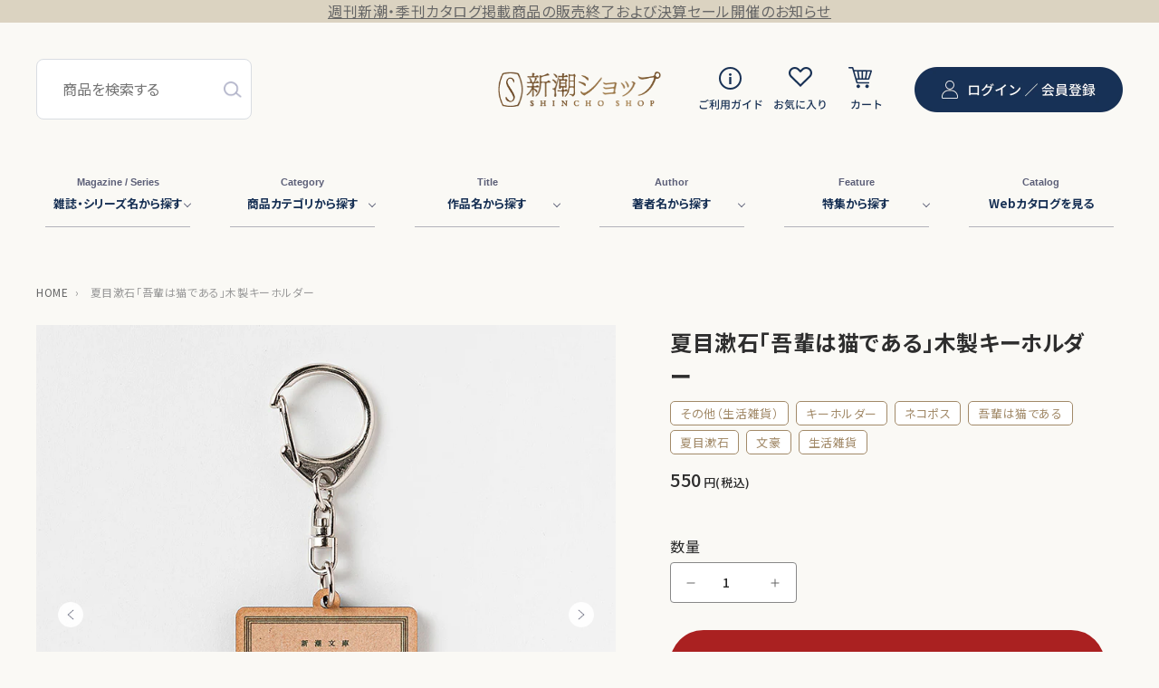

--- FILE ---
content_type: text/html; charset=utf-8
request_url: https://shincho-shop.jp/products/snc0197700
body_size: 72164
content:
<!doctype html>
<html class="no-js" lang="ja">
  <head>
    <meta charset="utf-8">
    <meta http-equiv="X-UA-Compatible" content="IE=edge">
    <meta name="viewport" content="width=device-width,initial-scale=1">
    <meta name="theme-color" content="">
    <link rel="canonical" href="https://shincho-shop.jp/products/snc0197700">

    



    <link rel="icon" href="//shincho-shop.jp/cdn/shop/t/35/assets/favicon.ico?v=95403063434216665691748425171"><link rel="preconnect" href="https://fonts.shopifycdn.com" crossorigin><title>
      夏目漱石「吾輩は猫である」木製キーホルダー
 &ndash; 新潮ショップ</title>

    
      <meta name="description" content="新潮社公式の文豪グッズ、第2弾登場！ 吾輩は猫である。名前はまだ無い。表側は新潮文庫の表紙、逆側にはそれぞれの作品から印象的な一文を使用しました。本をイメージしたグリーンのプリントと、木製のレトロな味わいをお楽しみください。※複数商品を同時にご購入頂いた場合は、発送時期の一番遅い商品に合わせてのお届けとなります。お急ぎの方は、お手数ですが別々にご注文頂きますよう、お願い申し上げます。ただし送料はその都度かかりますので、予めご了承ください。 ※画像は開発段階のサンプル写真です。実際の商品と異なる場合がございますので、予めご了承ください。■■重要■■こちらの商品は、発送方法を宅配便かネコポスからお選び頂けます。＜＜ネコポスをご選択の場合">
    

    

<meta property="og:site_name" content="新潮ショップ">
<meta property="og:url" content="https://shincho-shop.jp/products/snc0197700">
<meta property="og:title" content="夏目漱石「吾輩は猫である」木製キーホルダー">
<meta property="og:type" content="product">
<meta property="og:description" content="新潮社公式の文豪グッズ、第2弾登場！ 吾輩は猫である。名前はまだ無い。表側は新潮文庫の表紙、逆側にはそれぞれの作品から印象的な一文を使用しました。本をイメージしたグリーンのプリントと、木製のレトロな味わいをお楽しみください。※複数商品を同時にご購入頂いた場合は、発送時期の一番遅い商品に合わせてのお届けとなります。お急ぎの方は、お手数ですが別々にご注文頂きますよう、お願い申し上げます。ただし送料はその都度かかりますので、予めご了承ください。 ※画像は開発段階のサンプル写真です。実際の商品と異なる場合がございますので、予めご了承ください。■■重要■■こちらの商品は、発送方法を宅配便かネコポスからお選び頂けます。＜＜ネコポスをご選択の場合"><meta property="og:image" content="http://shincho-shop.jp/cdn/shop/files/pc1_l_055291b0-b10c-4843-b20b-8ed99508cfeb.jpg?v=1742525758">
  <meta property="og:image:secure_url" content="https://shincho-shop.jp/cdn/shop/files/pc1_l_055291b0-b10c-4843-b20b-8ed99508cfeb.jpg?v=1742525758">
  <meta property="og:image:width" content="800">
  <meta property="og:image:height" content="800"><meta property="og:price:amount" content="550">
  <meta property="og:price:currency" content="JPY"><meta name="twitter:site" content="@Shincho_Shop"><meta name="twitter:card" content="summary_large_image">
<meta name="twitter:title" content="夏目漱石「吾輩は猫である」木製キーホルダー">
<meta name="twitter:description" content="新潮社公式の文豪グッズ、第2弾登場！ 吾輩は猫である。名前はまだ無い。表側は新潮文庫の表紙、逆側にはそれぞれの作品から印象的な一文を使用しました。本をイメージしたグリーンのプリントと、木製のレトロな味わいをお楽しみください。※複数商品を同時にご購入頂いた場合は、発送時期の一番遅い商品に合わせてのお届けとなります。お急ぎの方は、お手数ですが別々にご注文頂きますよう、お願い申し上げます。ただし送料はその都度かかりますので、予めご了承ください。 ※画像は開発段階のサンプル写真です。実際の商品と異なる場合がございますので、予めご了承ください。■■重要■■こちらの商品は、発送方法を宅配便かネコポスからお選び頂けます。＜＜ネコポスをご選択の場合">


    <!-- Google tag (gtag.js) -->
    <script async src="https://www.googletagmanager.com/gtag/js?id=G-EFZ6038NSJ"></script>
    <script>
      window.dataLayer = window.dataLayer || [];
      function gtag(){dataLayer.push(arguments);}
      gtag('js', new Date());

      gtag('config', 'G-EFZ6038NSJ');
    </script>

    <!-- Google Tag Manager -->
    <script>(function(w,d,s,l,i){w[l]=w[l]||[];w[l].push({'gtm.start':
    new Date().getTime(),event:'gtm.js'});var f=d.getElementsByTagName(s)[0],
    j=d.createElement(s),dl=l!='dataLayer'?'&l='+l:'';j.async=true;j.src=
    'https://www.googletagmanager.com/gtm.js?id='+i+dl;f.parentNode.insertBefore(j,f);
    })(window,document,'script','dataLayer','GTM-MMWZKWBM');</script>
    <!-- End Google Tag Manager -->

    <link href="//shincho-shop.jp/cdn/shop/t/35/assets/swiper-bundle.min.css?v=133708609008927581691748425172" rel="stylesheet" type="text/css" media="all" />
    <script src="//shincho-shop.jp/cdn/shop/t/35/assets/swiper-bundle.min.js?v=169756346286189595911748425172"></script>


    <script src="//shincho-shop.jp/cdn/shop/t/35/assets/jquery-1.10.2.min.js?v=75515825488911456551748425174"></script>
    <script src="//shincho-shop.jp/cdn/shop/t/35/assets/constants.js?v=58251544750838685771748425172" defer="defer"></script>
    <script src="//shincho-shop.jp/cdn/shop/t/35/assets/pubsub.js?v=158357773527763999511748425172" defer="defer"></script>
    <script src="//shincho-shop.jp/cdn/shop/t/35/assets/global.js?v=51214674742294385311748425172" defer="defer"></script>
    <script src="//shincho-shop.jp/cdn/shop/t/35/assets/jquery.waypoints.min.js?v=4418641721935119181748425171" defer="defer"></script>
    <script src="//shincho-shop.jp/cdn/shop/t/35/assets/slick.min.js?v=71779134894361685811748425171" defer="defer"></script>
    <script src="//shincho-shop.jp/cdn/shop/t/35/assets/remodal.min.js?v=151294147261215176101748425171" defer="defer"></script><script src="//shincho-shop.jp/cdn/shop/t/35/assets/animations.js?v=114255849464433187621748425171" defer="defer"></script><script>window.performance && window.performance.mark && window.performance.mark('shopify.content_for_header.start');</script><meta name="google-site-verification" content="WEeeytCzHwJkcKM-f-EpXdxEfLtrJPV_rcuQRW0c-6M">
<meta name="facebook-domain-verification" content="lrhb1zrf8ajxgvep29n82i6otbjfbv">
<meta id="shopify-digital-wallet" name="shopify-digital-wallet" content="/55029629026/digital_wallets/dialog">
<meta name="shopify-checkout-api-token" content="1b6a3221811a92fcdaa076f94b5248e6">
<link rel="alternate" type="application/json+oembed" href="https://shincho-shop.jp/products/snc0197700.oembed">
<script async="async" src="/checkouts/internal/preloads.js?locale=ja-JP"></script>
<link rel="preconnect" href="https://shop.app" crossorigin="anonymous">
<script async="async" src="https://shop.app/checkouts/internal/preloads.js?locale=ja-JP&shop_id=55029629026" crossorigin="anonymous"></script>
<script id="apple-pay-shop-capabilities" type="application/json">{"shopId":55029629026,"countryCode":"JP","currencyCode":"JPY","merchantCapabilities":["supports3DS"],"merchantId":"gid:\/\/shopify\/Shop\/55029629026","merchantName":"新潮ショップ","requiredBillingContactFields":["postalAddress","email","phone"],"requiredShippingContactFields":["postalAddress","email","phone"],"shippingType":"shipping","supportedNetworks":["visa","masterCard","amex","jcb","discover"],"total":{"type":"pending","label":"新潮ショップ","amount":"1.00"},"shopifyPaymentsEnabled":true,"supportsSubscriptions":true}</script>
<script id="shopify-features" type="application/json">{"accessToken":"1b6a3221811a92fcdaa076f94b5248e6","betas":["rich-media-storefront-analytics"],"domain":"shincho-shop.jp","predictiveSearch":false,"shopId":55029629026,"locale":"ja"}</script>
<script>var Shopify = Shopify || {};
Shopify.shop = "shincho-shop.myshopify.com";
Shopify.locale = "ja";
Shopify.currency = {"active":"JPY","rate":"1.0"};
Shopify.country = "JP";
Shopify.theme = {"name":"shincho-shop\/main","id":134449954914,"schema_name":"Dawn","schema_version":"10.0.0","theme_store_id":null,"role":"main"};
Shopify.theme.handle = "null";
Shopify.theme.style = {"id":null,"handle":null};
Shopify.cdnHost = "shincho-shop.jp/cdn";
Shopify.routes = Shopify.routes || {};
Shopify.routes.root = "/";</script>
<script type="module">!function(o){(o.Shopify=o.Shopify||{}).modules=!0}(window);</script>
<script>!function(o){function n(){var o=[];function n(){o.push(Array.prototype.slice.apply(arguments))}return n.q=o,n}var t=o.Shopify=o.Shopify||{};t.loadFeatures=n(),t.autoloadFeatures=n()}(window);</script>
<script>
  window.ShopifyPay = window.ShopifyPay || {};
  window.ShopifyPay.apiHost = "shop.app\/pay";
  window.ShopifyPay.redirectState = null;
</script>
<script id="shop-js-analytics" type="application/json">{"pageType":"product"}</script>
<script defer="defer" async type="module" src="//shincho-shop.jp/cdn/shopifycloud/shop-js/modules/v2/client.init-shop-cart-sync_Cun6Ba8E.ja.esm.js"></script>
<script defer="defer" async type="module" src="//shincho-shop.jp/cdn/shopifycloud/shop-js/modules/v2/chunk.common_DGWubyOB.esm.js"></script>
<script type="module">
  await import("//shincho-shop.jp/cdn/shopifycloud/shop-js/modules/v2/client.init-shop-cart-sync_Cun6Ba8E.ja.esm.js");
await import("//shincho-shop.jp/cdn/shopifycloud/shop-js/modules/v2/chunk.common_DGWubyOB.esm.js");

  window.Shopify.SignInWithShop?.initShopCartSync?.({"fedCMEnabled":true,"windoidEnabled":true});

</script>
<script>
  window.Shopify = window.Shopify || {};
  if (!window.Shopify.featureAssets) window.Shopify.featureAssets = {};
  window.Shopify.featureAssets['shop-js'] = {"shop-cart-sync":["modules/v2/client.shop-cart-sync_kpadWrR6.ja.esm.js","modules/v2/chunk.common_DGWubyOB.esm.js"],"init-fed-cm":["modules/v2/client.init-fed-cm_deEwcgdG.ja.esm.js","modules/v2/chunk.common_DGWubyOB.esm.js"],"shop-button":["modules/v2/client.shop-button_Bgl7Akkx.ja.esm.js","modules/v2/chunk.common_DGWubyOB.esm.js"],"shop-cash-offers":["modules/v2/client.shop-cash-offers_CGfJizyJ.ja.esm.js","modules/v2/chunk.common_DGWubyOB.esm.js","modules/v2/chunk.modal_Ba7vk6QP.esm.js"],"init-windoid":["modules/v2/client.init-windoid_DLaIoEuB.ja.esm.js","modules/v2/chunk.common_DGWubyOB.esm.js"],"shop-toast-manager":["modules/v2/client.shop-toast-manager_BZdAlEPY.ja.esm.js","modules/v2/chunk.common_DGWubyOB.esm.js"],"init-shop-email-lookup-coordinator":["modules/v2/client.init-shop-email-lookup-coordinator_BxGPdBrh.ja.esm.js","modules/v2/chunk.common_DGWubyOB.esm.js"],"init-shop-cart-sync":["modules/v2/client.init-shop-cart-sync_Cun6Ba8E.ja.esm.js","modules/v2/chunk.common_DGWubyOB.esm.js"],"avatar":["modules/v2/client.avatar_BTnouDA3.ja.esm.js"],"pay-button":["modules/v2/client.pay-button_iRJggQYg.ja.esm.js","modules/v2/chunk.common_DGWubyOB.esm.js"],"init-customer-accounts":["modules/v2/client.init-customer-accounts_BbQrQ-BF.ja.esm.js","modules/v2/client.shop-login-button_CXxZBmJa.ja.esm.js","modules/v2/chunk.common_DGWubyOB.esm.js","modules/v2/chunk.modal_Ba7vk6QP.esm.js"],"init-shop-for-new-customer-accounts":["modules/v2/client.init-shop-for-new-customer-accounts_48e-446J.ja.esm.js","modules/v2/client.shop-login-button_CXxZBmJa.ja.esm.js","modules/v2/chunk.common_DGWubyOB.esm.js","modules/v2/chunk.modal_Ba7vk6QP.esm.js"],"shop-login-button":["modules/v2/client.shop-login-button_CXxZBmJa.ja.esm.js","modules/v2/chunk.common_DGWubyOB.esm.js","modules/v2/chunk.modal_Ba7vk6QP.esm.js"],"init-customer-accounts-sign-up":["modules/v2/client.init-customer-accounts-sign-up_Bb65hYMR.ja.esm.js","modules/v2/client.shop-login-button_CXxZBmJa.ja.esm.js","modules/v2/chunk.common_DGWubyOB.esm.js","modules/v2/chunk.modal_Ba7vk6QP.esm.js"],"shop-follow-button":["modules/v2/client.shop-follow-button_BO2OQvUT.ja.esm.js","modules/v2/chunk.common_DGWubyOB.esm.js","modules/v2/chunk.modal_Ba7vk6QP.esm.js"],"checkout-modal":["modules/v2/client.checkout-modal__QRFVvMA.ja.esm.js","modules/v2/chunk.common_DGWubyOB.esm.js","modules/v2/chunk.modal_Ba7vk6QP.esm.js"],"lead-capture":["modules/v2/client.lead-capture_Be4qr8sG.ja.esm.js","modules/v2/chunk.common_DGWubyOB.esm.js","modules/v2/chunk.modal_Ba7vk6QP.esm.js"],"shop-login":["modules/v2/client.shop-login_BCaq99Td.ja.esm.js","modules/v2/chunk.common_DGWubyOB.esm.js","modules/v2/chunk.modal_Ba7vk6QP.esm.js"],"payment-terms":["modules/v2/client.payment-terms_C-1Cu6jg.ja.esm.js","modules/v2/chunk.common_DGWubyOB.esm.js","modules/v2/chunk.modal_Ba7vk6QP.esm.js"]};
</script>
<script>(function() {
  var isLoaded = false;
  function asyncLoad() {
    if (isLoaded) return;
    isLoaded = true;
    var urls = ["https:\/\/delivery-date-and-time-picker.amp.tokyo\/script_tags\/cart_attributes.js?shop=shincho-shop.myshopify.com","https:\/\/documents-app.mixlogue.jp\/scripts\/ue87f9sf8e7rd.min.js?shop=shincho-shop.myshopify.com","https:\/\/cax.channel.io\/shopify\/plugins\/1725e57e-73b6-4095-929f-0c98520e76d0.js?shop=shincho-shop.myshopify.com","https:\/\/reconvert-cdn.com\/assets\/js\/reconvert_script_tags.mini.js?scid=c2k2bnc3RGVxMmJWODNETGN4SDF3QT09\u0026shop=shincho-shop.myshopify.com"];
    for (var i = 0; i < urls.length; i++) {
      var s = document.createElement('script');
      s.type = 'text/javascript';
      s.async = true;
      s.src = urls[i];
      var x = document.getElementsByTagName('script')[0];
      x.parentNode.insertBefore(s, x);
    }
  };
  if(window.attachEvent) {
    window.attachEvent('onload', asyncLoad);
  } else {
    window.addEventListener('load', asyncLoad, false);
  }
})();</script>
<script id="__st">var __st={"a":55029629026,"offset":32400,"reqid":"cd729f18-8e9b-4a0f-b1c7-5160fb1e80e3-1768766179","pageurl":"shincho-shop.jp\/products\/snc0197700","u":"a3b29285fae7","p":"product","rtyp":"product","rid":6885806309474};</script>
<script>window.ShopifyPaypalV4VisibilityTracking = true;</script>
<script id="captcha-bootstrap">!function(){'use strict';const t='contact',e='account',n='new_comment',o=[[t,t],['blogs',n],['comments',n],[t,'customer']],c=[[e,'customer_login'],[e,'guest_login'],[e,'recover_customer_password'],[e,'create_customer']],r=t=>t.map((([t,e])=>`form[action*='/${t}']:not([data-nocaptcha='true']) input[name='form_type'][value='${e}']`)).join(','),a=t=>()=>t?[...document.querySelectorAll(t)].map((t=>t.form)):[];function s(){const t=[...o],e=r(t);return a(e)}const i='password',u='form_key',d=['recaptcha-v3-token','g-recaptcha-response','h-captcha-response',i],f=()=>{try{return window.sessionStorage}catch{return}},m='__shopify_v',_=t=>t.elements[u];function p(t,e,n=!1){try{const o=window.sessionStorage,c=JSON.parse(o.getItem(e)),{data:r}=function(t){const{data:e,action:n}=t;return t[m]||n?{data:e,action:n}:{data:t,action:n}}(c);for(const[e,n]of Object.entries(r))t.elements[e]&&(t.elements[e].value=n);n&&o.removeItem(e)}catch(o){console.error('form repopulation failed',{error:o})}}const l='form_type',E='cptcha';function T(t){t.dataset[E]=!0}const w=window,h=w.document,L='Shopify',v='ce_forms',y='captcha';let A=!1;((t,e)=>{const n=(g='f06e6c50-85a8-45c8-87d0-21a2b65856fe',I='https://cdn.shopify.com/shopifycloud/storefront-forms-hcaptcha/ce_storefront_forms_captcha_hcaptcha.v1.5.2.iife.js',D={infoText:'hCaptchaによる保護',privacyText:'プライバシー',termsText:'利用規約'},(t,e,n)=>{const o=w[L][v],c=o.bindForm;if(c)return c(t,g,e,D).then(n);var r;o.q.push([[t,g,e,D],n]),r=I,A||(h.body.append(Object.assign(h.createElement('script'),{id:'captcha-provider',async:!0,src:r})),A=!0)});var g,I,D;w[L]=w[L]||{},w[L][v]=w[L][v]||{},w[L][v].q=[],w[L][y]=w[L][y]||{},w[L][y].protect=function(t,e){n(t,void 0,e),T(t)},Object.freeze(w[L][y]),function(t,e,n,w,h,L){const[v,y,A,g]=function(t,e,n){const i=e?o:[],u=t?c:[],d=[...i,...u],f=r(d),m=r(i),_=r(d.filter((([t,e])=>n.includes(e))));return[a(f),a(m),a(_),s()]}(w,h,L),I=t=>{const e=t.target;return e instanceof HTMLFormElement?e:e&&e.form},D=t=>v().includes(t);t.addEventListener('submit',(t=>{const e=I(t);if(!e)return;const n=D(e)&&!e.dataset.hcaptchaBound&&!e.dataset.recaptchaBound,o=_(e),c=g().includes(e)&&(!o||!o.value);(n||c)&&t.preventDefault(),c&&!n&&(function(t){try{if(!f())return;!function(t){const e=f();if(!e)return;const n=_(t);if(!n)return;const o=n.value;o&&e.removeItem(o)}(t);const e=Array.from(Array(32),(()=>Math.random().toString(36)[2])).join('');!function(t,e){_(t)||t.append(Object.assign(document.createElement('input'),{type:'hidden',name:u})),t.elements[u].value=e}(t,e),function(t,e){const n=f();if(!n)return;const o=[...t.querySelectorAll(`input[type='${i}']`)].map((({name:t})=>t)),c=[...d,...o],r={};for(const[a,s]of new FormData(t).entries())c.includes(a)||(r[a]=s);n.setItem(e,JSON.stringify({[m]:1,action:t.action,data:r}))}(t,e)}catch(e){console.error('failed to persist form',e)}}(e),e.submit())}));const S=(t,e)=>{t&&!t.dataset[E]&&(n(t,e.some((e=>e===t))),T(t))};for(const o of['focusin','change'])t.addEventListener(o,(t=>{const e=I(t);D(e)&&S(e,y())}));const B=e.get('form_key'),M=e.get(l),P=B&&M;t.addEventListener('DOMContentLoaded',(()=>{const t=y();if(P)for(const e of t)e.elements[l].value===M&&p(e,B);[...new Set([...A(),...v().filter((t=>'true'===t.dataset.shopifyCaptcha))])].forEach((e=>S(e,t)))}))}(h,new URLSearchParams(w.location.search),n,t,e,['guest_login'])})(!0,!0)}();</script>
<script integrity="sha256-4kQ18oKyAcykRKYeNunJcIwy7WH5gtpwJnB7kiuLZ1E=" data-source-attribution="shopify.loadfeatures" defer="defer" src="//shincho-shop.jp/cdn/shopifycloud/storefront/assets/storefront/load_feature-a0a9edcb.js" crossorigin="anonymous"></script>
<script crossorigin="anonymous" defer="defer" src="//shincho-shop.jp/cdn/shopifycloud/storefront/assets/shopify_pay/storefront-65b4c6d7.js?v=20250812"></script>
<script data-source-attribution="shopify.dynamic_checkout.dynamic.init">var Shopify=Shopify||{};Shopify.PaymentButton=Shopify.PaymentButton||{isStorefrontPortableWallets:!0,init:function(){window.Shopify.PaymentButton.init=function(){};var t=document.createElement("script");t.src="https://shincho-shop.jp/cdn/shopifycloud/portable-wallets/latest/portable-wallets.ja.js",t.type="module",document.head.appendChild(t)}};
</script>
<script data-source-attribution="shopify.dynamic_checkout.buyer_consent">
  function portableWalletsHideBuyerConsent(e){var t=document.getElementById("shopify-buyer-consent"),n=document.getElementById("shopify-subscription-policy-button");t&&n&&(t.classList.add("hidden"),t.setAttribute("aria-hidden","true"),n.removeEventListener("click",e))}function portableWalletsShowBuyerConsent(e){var t=document.getElementById("shopify-buyer-consent"),n=document.getElementById("shopify-subscription-policy-button");t&&n&&(t.classList.remove("hidden"),t.removeAttribute("aria-hidden"),n.addEventListener("click",e))}window.Shopify?.PaymentButton&&(window.Shopify.PaymentButton.hideBuyerConsent=portableWalletsHideBuyerConsent,window.Shopify.PaymentButton.showBuyerConsent=portableWalletsShowBuyerConsent);
</script>
<script data-source-attribution="shopify.dynamic_checkout.cart.bootstrap">document.addEventListener("DOMContentLoaded",(function(){function t(){return document.querySelector("shopify-accelerated-checkout-cart, shopify-accelerated-checkout")}if(t())Shopify.PaymentButton.init();else{new MutationObserver((function(e,n){t()&&(Shopify.PaymentButton.init(),n.disconnect())})).observe(document.body,{childList:!0,subtree:!0})}}));
</script>
<link id="shopify-accelerated-checkout-styles" rel="stylesheet" media="screen" href="https://shincho-shop.jp/cdn/shopifycloud/portable-wallets/latest/accelerated-checkout-backwards-compat.css" crossorigin="anonymous">
<style id="shopify-accelerated-checkout-cart">
        #shopify-buyer-consent {
  margin-top: 1em;
  display: inline-block;
  width: 100%;
}

#shopify-buyer-consent.hidden {
  display: none;
}

#shopify-subscription-policy-button {
  background: none;
  border: none;
  padding: 0;
  text-decoration: underline;
  font-size: inherit;
  cursor: pointer;
}

#shopify-subscription-policy-button::before {
  box-shadow: none;
}

      </style>
<script id="sections-script" data-sections="header" defer="defer" src="//shincho-shop.jp/cdn/shop/t/35/compiled_assets/scripts.js?7820"></script>
<script>window.performance && window.performance.mark && window.performance.mark('shopify.content_for_header.end');</script>


    <style data-shopify>
      @font-face {
  font-family: Assistant;
  font-weight: 400;
  font-style: normal;
  font-display: swap;
  src: url("//shincho-shop.jp/cdn/fonts/assistant/assistant_n4.9120912a469cad1cc292572851508ca49d12e768.woff2") format("woff2"),
       url("//shincho-shop.jp/cdn/fonts/assistant/assistant_n4.6e9875ce64e0fefcd3f4446b7ec9036b3ddd2985.woff") format("woff");
}

      @font-face {
  font-family: Assistant;
  font-weight: 700;
  font-style: normal;
  font-display: swap;
  src: url("//shincho-shop.jp/cdn/fonts/assistant/assistant_n7.bf44452348ec8b8efa3aa3068825305886b1c83c.woff2") format("woff2"),
       url("//shincho-shop.jp/cdn/fonts/assistant/assistant_n7.0c887fee83f6b3bda822f1150b912c72da0f7b64.woff") format("woff");
}

      
      
      @font-face {
  font-family: Assistant;
  font-weight: 400;
  font-style: normal;
  font-display: swap;
  src: url("//shincho-shop.jp/cdn/fonts/assistant/assistant_n4.9120912a469cad1cc292572851508ca49d12e768.woff2") format("woff2"),
       url("//shincho-shop.jp/cdn/fonts/assistant/assistant_n4.6e9875ce64e0fefcd3f4446b7ec9036b3ddd2985.woff") format("woff");
}


      
        :root,
        .color-background-1 {
          --color-background: 255,255,255;
        
          --gradient-background: #ffffff;
        
        --color-foreground: 18,18,18;
        --color-shadow: 18,18,18;
        --color-button: 18,18,18;
        --color-button-text: 255,255,255;
        --color-secondary-button: 255,255,255;
        --color-secondary-button-text: 18,18,18;
        --color-link: 18,18,18;
        --color-badge-foreground: 18,18,18;
        --color-badge-background: 255,255,255;
        --color-badge-border: 18,18,18;
        --payment-terms-background-color: rgb(255 255 255);
      }
      
        
        .color-background-2 {
          --color-background: 243,243,243;
        
          --gradient-background: #f3f3f3;
        
        --color-foreground: 18,18,18;
        --color-shadow: 18,18,18;
        --color-button: 18,18,18;
        --color-button-text: 243,243,243;
        --color-secondary-button: 243,243,243;
        --color-secondary-button-text: 18,18,18;
        --color-link: 18,18,18;
        --color-badge-foreground: 18,18,18;
        --color-badge-background: 243,243,243;
        --color-badge-border: 18,18,18;
        --payment-terms-background-color: rgb(243 243 243);
      }
      
        
        .color-inverse {
          --color-background: 18,18,18;
        
          --gradient-background: #121212;
        
        --color-foreground: 255,255,255;
        --color-shadow: 18,18,18;
        --color-button: 255,255,255;
        --color-button-text: 18,18,18;
        --color-secondary-button: 18,18,18;
        --color-secondary-button-text: 255,255,255;
        --color-link: 255,255,255;
        --color-badge-foreground: 255,255,255;
        --color-badge-background: 18,18,18;
        --color-badge-border: 255,255,255;
        --payment-terms-background-color: rgb(18 18 18);
      }
      
        
        .color-accent-1 {
          --color-background: 18,18,18;
        
          --gradient-background: #121212;
        
        --color-foreground: 255,255,255;
        --color-shadow: 18,18,18;
        --color-button: 255,255,255;
        --color-button-text: 18,18,18;
        --color-secondary-button: 18,18,18;
        --color-secondary-button-text: 255,255,255;
        --color-link: 255,255,255;
        --color-badge-foreground: 255,255,255;
        --color-badge-background: 18,18,18;
        --color-badge-border: 255,255,255;
        --payment-terms-background-color: rgb(18 18 18);
      }
      
        
        .color-accent-2 {
          --color-background: 24,49,85;
        
          --gradient-background: #183155;
        
        --color-foreground: 255,255,255;
        --color-shadow: 18,18,18;
        --color-button: 255,255,255;
        --color-button-text: 24,49,85;
        --color-secondary-button: 24,49,85;
        --color-secondary-button-text: 255,255,255;
        --color-link: 255,255,255;
        --color-badge-foreground: 255,255,255;
        --color-badge-background: 24,49,85;
        --color-badge-border: 255,255,255;
        --payment-terms-background-color: rgb(24 49 85);
      }
      
        
        .color-scheme-f37c447a-8084-4d36-9e42-d253c3bb1fed {
          --color-background: 255,255,255;
        
          --gradient-background: #ffffff;
        
        --color-foreground: 18,18,18;
        --color-shadow: 18,18,18;
        --color-button: 18,18,18;
        --color-button-text: 255,255,255;
        --color-secondary-button: 255,255,255;
        --color-secondary-button-text: 18,18,18;
        --color-link: 18,18,18;
        --color-badge-foreground: 18,18,18;
        --color-badge-background: 255,255,255;
        --color-badge-border: 18,18,18;
        --payment-terms-background-color: rgb(255 255 255);
      }
      

      body, .color-background-1, .color-background-2, .color-inverse, .color-accent-1, .color-accent-2, .color-scheme-f37c447a-8084-4d36-9e42-d253c3bb1fed {
        color: rgba(var(--color-foreground), 0.75);
        background-color: rgb(var(--color-background));
      }

      :root {
        --font-body-family: Assistant, sans-serif;
        --font-body-style: normal;
        --font-body-weight: 400;
        --font-body-weight-bold: 700;

        --font-heading-family: Assistant, sans-serif;
        --font-heading-style: normal;
        --font-heading-weight: 400;

        --font-body-scale: 1.0;
        --font-heading-scale: 1.0;

        --media-padding: px;
        --media-border-opacity: 0.05;
        --media-border-width: 1px;
        --media-radius: 0px;
        --media-shadow-opacity: 0.0;
        --media-shadow-horizontal-offset: 0px;
        --media-shadow-vertical-offset: 0px;
        --media-shadow-blur-radius: 0px;
        --media-shadow-visible: 0;

        --page-width: 120rem;
        --page-width-margin: 0rem;

        --product-card-image-padding: 0.0rem;
        --product-card-corner-radius: 0.0rem;
        --product-card-text-alignment: left;
        --product-card-border-width: 0.0rem;
        --product-card-border-opacity: 0.0;
        --product-card-shadow-opacity: 0.1;
        --product-card-shadow-visible: 1;
        --product-card-shadow-horizontal-offset: 0.0rem;
        --product-card-shadow-vertical-offset: 0.0rem;
        --product-card-shadow-blur-radius: 0.0rem;

        --collection-card-image-padding: 0.0rem;
        --collection-card-corner-radius: 0.0rem;
        --collection-card-text-alignment: left;
        --collection-card-border-width: 0.0rem;
        --collection-card-border-opacity: 0.0;
        --collection-card-shadow-opacity: 0.1;
        --collection-card-shadow-visible: 1;
        --collection-card-shadow-horizontal-offset: 0.0rem;
        --collection-card-shadow-vertical-offset: 0.0rem;
        --collection-card-shadow-blur-radius: 0.0rem;

        --blog-card-image-padding: 0.0rem;
        --blog-card-corner-radius: 0.0rem;
        --blog-card-text-alignment: left;
        --blog-card-border-width: 0.0rem;
        --blog-card-border-opacity: 0.0;
        --blog-card-shadow-opacity: 0.1;
        --blog-card-shadow-visible: 1;
        --blog-card-shadow-horizontal-offset: 0.0rem;
        --blog-card-shadow-vertical-offset: 0.0rem;
        --blog-card-shadow-blur-radius: 0.0rem;

        --badge-corner-radius: 4.0rem;

        --popup-border-width: 1px;
        --popup-border-opacity: 0.1;
        --popup-corner-radius: 0px;
        --popup-shadow-opacity: 0.0;
        --popup-shadow-horizontal-offset: 0px;
        --popup-shadow-vertical-offset: 0px;
        --popup-shadow-blur-radius: 0px;

        --drawer-border-width: 1px;
        --drawer-border-opacity: 0.1;
        --drawer-shadow-opacity: 0.0;
        --drawer-shadow-horizontal-offset: 0px;
        --drawer-shadow-vertical-offset: 0px;
        --drawer-shadow-blur-radius: 0px;

        --spacing-sections-desktop: 0px;
        --spacing-sections-mobile: 0px;

        --grid-desktop-vertical-spacing: 8px;
        --grid-desktop-horizontal-spacing: 8px;
        --grid-mobile-vertical-spacing: 4px;
        --grid-mobile-horizontal-spacing: 4px;

        --text-boxes-border-opacity: 0.0;
        --text-boxes-border-width: 0px;
        --text-boxes-radius: 0px;
        --text-boxes-shadow-opacity: 0.0;
        --text-boxes-shadow-visible: 0;
        --text-boxes-shadow-horizontal-offset: 0px;
        --text-boxes-shadow-vertical-offset: 0px;
        --text-boxes-shadow-blur-radius: 0px;

        --buttons-radius: 0px;
        --buttons-radius-outset: 0px;
        --buttons-border-width: 1px;
        --buttons-border-opacity: 1.0;
        --buttons-shadow-opacity: 0.0;
        --buttons-shadow-visible: 0;
        --buttons-shadow-horizontal-offset: 0px;
        --buttons-shadow-vertical-offset: 0px;
        --buttons-shadow-blur-radius: 0px;
        --buttons-border-offset: 0px;

        --inputs-radius: 0px;
        --inputs-border-width: 1px;
        --inputs-border-opacity: 0.55;
        --inputs-shadow-opacity: 0.0;
        --inputs-shadow-horizontal-offset: 0px;
        --inputs-margin-offset: 0px;
        --inputs-shadow-vertical-offset: 0px;
        --inputs-shadow-blur-radius: 0px;
        --inputs-radius-outset: 0px;

        --variant-pills-radius: 40px;
        --variant-pills-border-width: 1px;
        --variant-pills-border-opacity: 0.55;
        --variant-pills-shadow-opacity: 0.0;
        --variant-pills-shadow-horizontal-offset: 0px;
        --variant-pills-shadow-vertical-offset: 0px;
        --variant-pills-shadow-blur-radius: 0px;
      }

      *,
      *::before,
      *::after {
        box-sizing: inherit;
      }

      html {
        box-sizing: border-box;
        font-size: calc(var(--font-body-scale) * 62.5%);
        height: 100%;
      }

      body {
        display: grid;
        grid-template-rows: auto auto 1fr auto;
        grid-template-columns: 100%;
        min-height: 100%;
        margin: 0;
        font-size: 1.5rem;
        letter-spacing: 0.06rem;
        line-height: calc(1 + 0.8 / var(--font-body-scale));
        font-family: var(--font-body-family);
        font-style: var(--font-body-style);
        font-weight: var(--font-body-weight);
      }

      @media screen and (min-width: 750px) {
        body {
          font-size: 1.6rem;
        }
      }
    </style>

    

    <link href="//shincho-shop.jp/cdn/shop/t/35/assets/remodal.css?v=176361062428746929211748425174" rel="stylesheet" type="text/css" media="all" />
    <link href="//shincho-shop.jp/cdn/shop/t/35/assets/remodal-default-theme.css?v=102896069365449752701748425173" rel="stylesheet" type="text/css" media="all" />
    <link href="//shincho-shop.jp/cdn/shop/t/35/assets/slick.css?v=98340474046176884051748425171" rel="stylesheet" type="text/css" media="all" />
    <link href="//shincho-shop.jp/cdn/shop/t/35/assets/slick-theme.css?v=18214038638456867571748425174" rel="stylesheet" type="text/css" media="all" />
    <link href="//shincho-shop.jp/cdn/shop/t/35/assets/cbs-css-common.css?v=68162042454695007001760515098" rel="stylesheet" type="text/css" media="all" />
<link rel="preload" as="font" href="//shincho-shop.jp/cdn/fonts/assistant/assistant_n4.9120912a469cad1cc292572851508ca49d12e768.woff2" type="font/woff2" crossorigin><link rel="preload" as="font" href="//shincho-shop.jp/cdn/fonts/assistant/assistant_n4.9120912a469cad1cc292572851508ca49d12e768.woff2" type="font/woff2" crossorigin><script>
      document.documentElement.className = document.documentElement.className.replace('no-js', 'js');
      if (Shopify.designMode) {
        document.documentElement.classList.add('shopify-design-mode');
      }
    </script>
  <!-- BEGIN app block: shopify://apps/order-limits/blocks/ruffruff-order-limits/56fb9d8f-3621-4732-8425-5c64262bef41 --><!-- BEGIN app snippet: access-restriction --><!-- END app snippet --><!-- BEGIN app snippet: settings-json -->
<style data-shopify>
  .ruffruff-order-limits__product-messages {
    background-color: #FFFF99 !important;
    border: 1px solid #ffffff !important;
    color: #000000 !important;
  }
</style>

<!-- cached at 1768766180 -->
<script id='ruffruff-order-limits-settings-json' type='application/json'>{"alertMessageModalEnabled": false,"productMessagePosition": "above"}</script>
<!-- END app snippet --><!-- BEGIN app snippet: product-quantity-rules-json -->
<!-- cached at 1768766180 -->
<script id='ruffruff-order-limits-product-quantity-rules-json' type='application/json'>[{"collectionIds": [],"eligibleItems": "","id": "132291821666","increment": 1,"max": 4,"min": 1,"productIds": ["7343463399522"],"productMessage": "","productTags": [],"productVariantIds": []}]</script>
<!-- END app snippet --><!-- BEGIN app snippet: price-rules-json -->
<!-- cached at 1768766180 -->
<script id='ruffruff-order-limits-price-rules-json' type='application/json'>[]</script>
<!-- END app snippet --><!-- BEGIN app snippet: bundle-rules-json -->
<!-- cached at 1768766180 -->
<script id='ruffruff-order-limits-bundle-rules-json' type='application/json'>[{"collectionIds": [],"eligibleItems": "","id": "125717053538","productIds": ["6885804310626", "6885804376162", "6885804441698"],"productMessage": "こちらの商品は【特定 送料無料】の対象商品です。\n以下３商品に限り同時購入が可能です。\n・ニコ☆プチ読書ガールセット\n・はじめての新潮文庫（ネイビー）\n・はじめての新潮文庫（ピンク）\nそれ以外の商品をお求めの場合は、別途ご注文手続きをお願いいたします。","productTags": [],"productVariantIds": []},{"collectionIds": [],"eligibleItems": "products","id": "133203787874","productIds": ["7416248664162", "7358510956642"],"productMessage": "","productTags": [],"productVariantIds": []},{"collectionIds": [],"eligibleItems": "products","id": "158389895266","productIds": [],"productMessage": "","productTags": [],"productVariantIds": []},{"collectionIds": [],"eligibleItems": "","id": "129956184162","productIds": ["7343463399522", "7343463170146"],"productMessage": "","productTags": [],"productVariantIds": []}]</script>
<!-- END app snippet --><!-- BEGIN app snippet: customer-rules-json -->
<!-- cached at 1768766180 -->
<script id='ruffruff-order-limits-customer-rules-json' type='application/json'>[{"collectionIds": [],"eligibleItems": "all","id": "166985498722","productIds": [],"productMessage": "","productTags": [],"productVariantIds": []}]</script>
<!-- END app snippet --><!-- BEGIN app snippet: weight-rules-json -->
<!-- cached at 1768766180 -->
<script id='ruffruff-order-limits-weight-rules-json' type='application/json'>[]</script>
<!-- END app snippet --><!-- BEGIN app snippet: product-json -->
<!-- cached at 1768766180 -->
<script id='ruffruff-order-limits-product-json' type='application/json'>{"collectionIds": ["270643036258", "270643003490", "273911971938", "270821294178", "270821359714", "270825947234", "270823719010", "270824046690", "270985330786", "274365415522", "270659584098", "270659747938", "270821884002"],"defaultVariantId": "40407458480226","handle": "snc0197700","hasOnlyDefaultVariant": true,"id": "6885806309474","tags": ["10%", "その他（生活雑貨）", "キーホルダー", "ネコポス", "吾輩は猫である", "夏目漱石", "文豪", "生活雑貨", "越境対象"],"variants": [{"id":"40407458480226","weight":16.0,"weightInUnit":16.0,"weightUnit":"g"}]}</script>
<!-- END app snippet --><!-- BEGIN app snippet: vite-tag -->


<!-- END app snippet --><!-- BEGIN app snippet: vite-tag -->


  <script src="https://cdn.shopify.com/extensions/019b8c68-ec78-76f0-9e5c-f5b4cfe2d714/ruffruff-order-limits-133/assets/entry-C7CLRJ12.js" type="module" crossorigin="anonymous"></script>
  <link rel="modulepreload" href="https://cdn.shopify.com/extensions/019b8c68-ec78-76f0-9e5c-f5b4cfe2d714/ruffruff-order-limits-133/assets/getShopifyRootUrl-BAFHm-cu.js" crossorigin="anonymous">
  <link rel="modulepreload" href="https://cdn.shopify.com/extensions/019b8c68-ec78-76f0-9e5c-f5b4cfe2d714/ruffruff-order-limits-133/assets/constants-Zwc9dJOo.js" crossorigin="anonymous">
  <link href="//cdn.shopify.com/extensions/019b8c68-ec78-76f0-9e5c-f5b4cfe2d714/ruffruff-order-limits-133/assets/entry-eUVkEetz.css" rel="stylesheet" type="text/css" media="all" />

<!-- END app snippet -->
<!-- END app block --><!-- BEGIN app block: shopify://apps/minmaxify-order-limits/blocks/app-embed-block/3acfba32-89f3-4377-ae20-cbb9abc48475 -->

<!-- END app block --><!-- BEGIN app block: shopify://apps/helium-customer-fields/blocks/app-embed/bab58598-3e6a-4377-aaaa-97189b15f131 -->







































<script>
  if ('CF' in window) {
    window.CF.appEmbedEnabled = true;
  } else {
    window.CF = {
      appEmbedEnabled: true,
    };
  }

  window.CF.editAccountFormId = "r9tLKN";
  window.CF.registrationFormId = "r9tLKN";
</script>

<!-- BEGIN app snippet: patch-registration-links -->







































<script>
  function patchRegistrationLinks() {
    const PATCHABLE_LINKS_SELECTOR = 'a[href*="/account/register"]';

    const search = new URLSearchParams(window.location.search);
    const checkoutUrl = search.get('checkout_url');
    const returnUrl = search.get('return_url');

    const redirectUrl = checkoutUrl || returnUrl;
    if (!redirectUrl) return;

    const registrationLinks = Array.from(document.querySelectorAll(PATCHABLE_LINKS_SELECTOR));
    registrationLinks.forEach(link => {
      const url = new URL(link.href);

      url.searchParams.set('return_url', redirectUrl);

      link.href = url.href;
    });
  }

  if (['complete', 'interactive', 'loaded'].includes(document.readyState)) {
    patchRegistrationLinks();
  } else {
    document.addEventListener('DOMContentLoaded', () => patchRegistrationLinks());
  }
</script><!-- END app snippet -->
<!-- BEGIN app snippet: patch-login-grecaptcha-conflict -->







































<script>
  // Fixes a problem where both grecaptcha and hcaptcha response fields are included in the /account/login form submission
  // resulting in a 404 on the /challenge page.
  // This is caused by our triggerShopifyRecaptchaLoad function in initialize-forms.liquid.ejs
  // The fix itself just removes the unnecessary g-recaptcha-response input

  function patchLoginGrecaptchaConflict() {
    Array.from(document.querySelectorAll('form')).forEach(form => {
      form.addEventListener('submit', e => {
        const grecaptchaResponse = form.querySelector('[name="g-recaptcha-response"]');
        const hcaptchaResponse = form.querySelector('[name="h-captcha-response"]');

        if (grecaptchaResponse && hcaptchaResponse) {
          // Can't use both. Only keep hcaptcha response field.
          grecaptchaResponse.parentElement.removeChild(grecaptchaResponse);
        }
      })
    })
  }

  if (['complete', 'interactive', 'loaded'].includes(document.readyState)) {
    patchLoginGrecaptchaConflict();
  } else {
    document.addEventListener('DOMContentLoaded', () => patchLoginGrecaptchaConflict());
  }
</script><!-- END app snippet -->
<!-- BEGIN app snippet: embed-data -->


























































<script>
  window.CF.version = "5.1.3";
  window.CF.environment = 
  {
  
  "domain": "shincho-shop.myshopify.com",
  "servicesToken": "1768766180:6f91098b488a4470af14480aec636c590758e97e9a8a6041cfa96b38479901ab",
  "baseApiUrl": "https:\/\/app.customerfields.com",
  "captchaSiteKey": "6LdttVcnAAAAACuVQmY6riWCZrB4mrtEXSO8Gdkq",
  "captchaEnabled": true,
  "proxyPath": "\/tools\/customr",
  "countries": [{"name":"Afghanistan","code":"AF"},{"name":"Åland Islands","code":"AX"},{"name":"Albania","code":"AL"},{"name":"Algeria","code":"DZ"},{"name":"Andorra","code":"AD"},{"name":"Angola","code":"AO"},{"name":"Anguilla","code":"AI"},{"name":"Antigua \u0026 Barbuda","code":"AG"},{"name":"Argentina","code":"AR","provinces":[{"name":"Buenos Aires Province","code":"B"},{"name":"Catamarca","code":"K"},{"name":"Chaco","code":"H"},{"name":"Chubut","code":"U"},{"name":"Buenos Aires (Autonomous City)","code":"C"},{"name":"Córdoba","code":"X"},{"name":"Corrientes","code":"W"},{"name":"Entre Ríos","code":"E"},{"name":"Formosa","code":"P"},{"name":"Jujuy","code":"Y"},{"name":"La Pampa","code":"L"},{"name":"La Rioja","code":"F"},{"name":"Mendoza","code":"M"},{"name":"Misiones","code":"N"},{"name":"Neuquén","code":"Q"},{"name":"Río Negro","code":"R"},{"name":"Salta","code":"A"},{"name":"San Juan","code":"J"},{"name":"San Luis","code":"D"},{"name":"Santa Cruz","code":"Z"},{"name":"Santa Fe","code":"S"},{"name":"Santiago del Estero","code":"G"},{"name":"Tierra del Fuego","code":"V"},{"name":"Tucumán","code":"T"}]},{"name":"Armenia","code":"AM"},{"name":"Aruba","code":"AW"},{"name":"Ascension Island","code":"AC"},{"name":"Australia","code":"AU","provinces":[{"name":"Australian Capital Territory","code":"ACT"},{"name":"New South Wales","code":"NSW"},{"name":"Northern Territory","code":"NT"},{"name":"Queensland","code":"QLD"},{"name":"South Australia","code":"SA"},{"name":"Tasmania","code":"TAS"},{"name":"Victoria","code":"VIC"},{"name":"Western Australia","code":"WA"}]},{"name":"Austria","code":"AT"},{"name":"Azerbaijan","code":"AZ"},{"name":"Bahamas","code":"BS"},{"name":"Bahrain","code":"BH"},{"name":"Bangladesh","code":"BD"},{"name":"Barbados","code":"BB"},{"name":"Belarus","code":"BY"},{"name":"Belgium","code":"BE"},{"name":"Belize","code":"BZ"},{"name":"Benin","code":"BJ"},{"name":"Bermuda","code":"BM"},{"name":"Bhutan","code":"BT"},{"name":"Bolivia","code":"BO"},{"name":"Bosnia \u0026 Herzegovina","code":"BA"},{"name":"Botswana","code":"BW"},{"name":"Brazil","code":"BR","provinces":[{"name":"Acre","code":"AC"},{"name":"Alagoas","code":"AL"},{"name":"Amapá","code":"AP"},{"name":"Amazonas","code":"AM"},{"name":"Bahia","code":"BA"},{"name":"Ceará","code":"CE"},{"name":"Federal District","code":"DF"},{"name":"Espírito Santo","code":"ES"},{"name":"Goiás","code":"GO"},{"name":"Maranhão","code":"MA"},{"name":"Mato Grosso","code":"MT"},{"name":"Mato Grosso do Sul","code":"MS"},{"name":"Minas Gerais","code":"MG"},{"name":"Pará","code":"PA"},{"name":"Paraíba","code":"PB"},{"name":"Paraná","code":"PR"},{"name":"Pernambuco","code":"PE"},{"name":"Piauí","code":"PI"},{"name":"Rio Grande do Norte","code":"RN"},{"name":"Rio Grande do Sul","code":"RS"},{"name":"Rio de Janeiro","code":"RJ"},{"name":"Rondônia","code":"RO"},{"name":"Roraima","code":"RR"},{"name":"Santa Catarina","code":"SC"},{"name":"São Paulo","code":"SP"},{"name":"Sergipe","code":"SE"},{"name":"Tocantins","code":"TO"}]},{"name":"British Indian Ocean Territory","code":"IO"},{"name":"British Virgin Islands","code":"VG"},{"name":"Brunei","code":"BN"},{"name":"Bulgaria","code":"BG"},{"name":"Burkina Faso","code":"BF"},{"name":"Burundi","code":"BI"},{"name":"Cambodia","code":"KH"},{"name":"Cameroon","code":"CM"},{"name":"Canada","code":"CA","provinces":[{"name":"Alberta","code":"AB"},{"name":"British Columbia","code":"BC"},{"name":"Manitoba","code":"MB"},{"name":"New Brunswick","code":"NB"},{"name":"Newfoundland and Labrador","code":"NL"},{"name":"Northwest Territories","code":"NT"},{"name":"Nova Scotia","code":"NS"},{"name":"Nunavut","code":"NU"},{"name":"Ontario","code":"ON"},{"name":"Prince Edward Island","code":"PE"},{"name":"Quebec","code":"QC"},{"name":"Saskatchewan","code":"SK"},{"name":"Yukon","code":"YT"}]},{"name":"Cape Verde","code":"CV"},{"name":"Caribbean Netherlands","code":"BQ"},{"name":"Cayman Islands","code":"KY"},{"name":"Central African Republic","code":"CF"},{"name":"Chad","code":"TD"},{"name":"Chile","code":"CL","provinces":[{"name":"Arica y Parinacota","code":"AP"},{"name":"Tarapacá","code":"TA"},{"name":"Antofagasta","code":"AN"},{"name":"Atacama","code":"AT"},{"name":"Coquimbo","code":"CO"},{"name":"Valparaíso","code":"VS"},{"name":"Santiago Metropolitan","code":"RM"},{"name":"Libertador General Bernardo O’Higgins","code":"LI"},{"name":"Maule","code":"ML"},{"name":"Ñuble","code":"NB"},{"name":"Bío Bío","code":"BI"},{"name":"Araucanía","code":"AR"},{"name":"Los Ríos","code":"LR"},{"name":"Los Lagos","code":"LL"},{"name":"Aysén","code":"AI"},{"name":"Magallanes Region","code":"MA"}]},{"name":"China","code":"CN","provinces":[{"name":"Anhui","code":"AH"},{"name":"Beijing","code":"BJ"},{"name":"Chongqing","code":"CQ"},{"name":"Fujian","code":"FJ"},{"name":"Gansu","code":"GS"},{"name":"Guangdong","code":"GD"},{"name":"Guangxi","code":"GX"},{"name":"Guizhou","code":"GZ"},{"name":"Hainan","code":"HI"},{"name":"Hebei","code":"HE"},{"name":"Heilongjiang","code":"HL"},{"name":"Henan","code":"HA"},{"name":"Hubei","code":"HB"},{"name":"Hunan","code":"HN"},{"name":"Inner Mongolia","code":"NM"},{"name":"Jiangsu","code":"JS"},{"name":"Jiangxi","code":"JX"},{"name":"Jilin","code":"JL"},{"name":"Liaoning","code":"LN"},{"name":"Ningxia","code":"NX"},{"name":"Qinghai","code":"QH"},{"name":"Shaanxi","code":"SN"},{"name":"Shandong","code":"SD"},{"name":"Shanghai","code":"SH"},{"name":"Shanxi","code":"SX"},{"name":"Sichuan","code":"SC"},{"name":"Tianjin","code":"TJ"},{"name":"Xinjiang","code":"XJ"},{"name":"Tibet","code":"YZ"},{"name":"Yunnan","code":"YN"},{"name":"Zhejiang","code":"ZJ"}]},{"name":"Christmas Island","code":"CX"},{"name":"Cocos (Keeling) Islands","code":"CC"},{"name":"Colombia","code":"CO","provinces":[{"name":"Capital District","code":"DC"},{"name":"Amazonas","code":"AMA"},{"name":"Antioquia","code":"ANT"},{"name":"Arauca","code":"ARA"},{"name":"Atlántico","code":"ATL"},{"name":"Bolívar","code":"BOL"},{"name":"Boyacá","code":"BOY"},{"name":"Caldas","code":"CAL"},{"name":"Caquetá","code":"CAQ"},{"name":"Casanare","code":"CAS"},{"name":"Cauca","code":"CAU"},{"name":"Cesar","code":"CES"},{"name":"Chocó","code":"CHO"},{"name":"Córdoba","code":"COR"},{"name":"Cundinamarca","code":"CUN"},{"name":"Guainía","code":"GUA"},{"name":"Guaviare","code":"GUV"},{"name":"Huila","code":"HUI"},{"name":"La Guajira","code":"LAG"},{"name":"Magdalena","code":"MAG"},{"name":"Meta","code":"MET"},{"name":"Nariño","code":"NAR"},{"name":"Norte de Santander","code":"NSA"},{"name":"Putumayo","code":"PUT"},{"name":"Quindío","code":"QUI"},{"name":"Risaralda","code":"RIS"},{"name":"San Andrés \u0026 Providencia","code":"SAP"},{"name":"Santander","code":"SAN"},{"name":"Sucre","code":"SUC"},{"name":"Tolima","code":"TOL"},{"name":"Valle del Cauca","code":"VAC"},{"name":"Vaupés","code":"VAU"},{"name":"Vichada","code":"VID"}]},{"name":"Comoros","code":"KM"},{"name":"Congo - Brazzaville","code":"CG"},{"name":"Congo - Kinshasa","code":"CD"},{"name":"Cook Islands","code":"CK"},{"name":"Costa Rica","code":"CR","provinces":[{"name":"Alajuela","code":"CR-A"},{"name":"Cartago","code":"CR-C"},{"name":"Guanacaste","code":"CR-G"},{"name":"Heredia","code":"CR-H"},{"name":"Limón","code":"CR-L"},{"name":"Puntarenas","code":"CR-P"},{"name":"San José","code":"CR-SJ"}]},{"name":"Croatia","code":"HR"},{"name":"Curaçao","code":"CW"},{"name":"Cyprus","code":"CY"},{"name":"Czechia","code":"CZ"},{"name":"Côte d’Ivoire","code":"CI"},{"name":"Denmark","code":"DK"},{"name":"Djibouti","code":"DJ"},{"name":"Dominica","code":"DM"},{"name":"Dominican Republic","code":"DO"},{"name":"Ecuador","code":"EC"},{"name":"Egypt","code":"EG","provinces":[{"name":"6th of October","code":"SU"},{"name":"Al Sharqia","code":"SHR"},{"name":"Alexandria","code":"ALX"},{"name":"Aswan","code":"ASN"},{"name":"Asyut","code":"AST"},{"name":"Beheira","code":"BH"},{"name":"Beni Suef","code":"BNS"},{"name":"Cairo","code":"C"},{"name":"Dakahlia","code":"DK"},{"name":"Damietta","code":"DT"},{"name":"Faiyum","code":"FYM"},{"name":"Gharbia","code":"GH"},{"name":"Giza","code":"GZ"},{"name":"Helwan","code":"HU"},{"name":"Ismailia","code":"IS"},{"name":"Kafr el-Sheikh","code":"KFS"},{"name":"Luxor","code":"LX"},{"name":"Matrouh","code":"MT"},{"name":"Minya","code":"MN"},{"name":"Monufia","code":"MNF"},{"name":"New Valley","code":"WAD"},{"name":"North Sinai","code":"SIN"},{"name":"Port Said","code":"PTS"},{"name":"Qalyubia","code":"KB"},{"name":"Qena","code":"KN"},{"name":"Red Sea","code":"BA"},{"name":"Sohag","code":"SHG"},{"name":"South Sinai","code":"JS"},{"name":"Suez","code":"SUZ"}]},{"name":"El Salvador","code":"SV","provinces":[{"name":"Ahuachapán","code":"SV-AH"},{"name":"Cabañas","code":"SV-CA"},{"name":"Chalatenango","code":"SV-CH"},{"name":"Cuscatlán","code":"SV-CU"},{"name":"La Libertad","code":"SV-LI"},{"name":"La Paz","code":"SV-PA"},{"name":"La Unión","code":"SV-UN"},{"name":"Morazán","code":"SV-MO"},{"name":"San Miguel","code":"SV-SM"},{"name":"San Salvador","code":"SV-SS"},{"name":"San Vicente","code":"SV-SV"},{"name":"Santa Ana","code":"SV-SA"},{"name":"Sonsonate","code":"SV-SO"},{"name":"Usulután","code":"SV-US"}]},{"name":"Equatorial Guinea","code":"GQ"},{"name":"Eritrea","code":"ER"},{"name":"Estonia","code":"EE"},{"name":"Eswatini","code":"SZ"},{"name":"Ethiopia","code":"ET"},{"name":"Falkland Islands","code":"FK"},{"name":"Faroe Islands","code":"FO"},{"name":"Fiji","code":"FJ"},{"name":"Finland","code":"FI"},{"name":"France","code":"FR"},{"name":"French Guiana","code":"GF"},{"name":"French Polynesia","code":"PF"},{"name":"French Southern Territories","code":"TF"},{"name":"Gabon","code":"GA"},{"name":"Gambia","code":"GM"},{"name":"Georgia","code":"GE"},{"name":"Germany","code":"DE"},{"name":"Ghana","code":"GH"},{"name":"Gibraltar","code":"GI"},{"name":"Greece","code":"GR"},{"name":"Greenland","code":"GL"},{"name":"Grenada","code":"GD"},{"name":"Guadeloupe","code":"GP"},{"name":"Guatemala","code":"GT","provinces":[{"name":"Alta Verapaz","code":"AVE"},{"name":"Baja Verapaz","code":"BVE"},{"name":"Chimaltenango","code":"CMT"},{"name":"Chiquimula","code":"CQM"},{"name":"El Progreso","code":"EPR"},{"name":"Escuintla","code":"ESC"},{"name":"Guatemala","code":"GUA"},{"name":"Huehuetenango","code":"HUE"},{"name":"Izabal","code":"IZA"},{"name":"Jalapa","code":"JAL"},{"name":"Jutiapa","code":"JUT"},{"name":"Petén","code":"PET"},{"name":"Quetzaltenango","code":"QUE"},{"name":"Quiché","code":"QUI"},{"name":"Retalhuleu","code":"RET"},{"name":"Sacatepéquez","code":"SAC"},{"name":"San Marcos","code":"SMA"},{"name":"Santa Rosa","code":"SRO"},{"name":"Sololá","code":"SOL"},{"name":"Suchitepéquez","code":"SUC"},{"name":"Totonicapán","code":"TOT"},{"name":"Zacapa","code":"ZAC"}]},{"name":"Guernsey","code":"GG"},{"name":"Guinea","code":"GN"},{"name":"Guinea-Bissau","code":"GW"},{"name":"Guyana","code":"GY"},{"name":"Haiti","code":"HT"},{"name":"Honduras","code":"HN"},{"name":"Hong Kong SAR","code":"HK","provinces":[{"name":"Hong Kong Island","code":"HK"},{"name":"Kowloon","code":"KL"},{"name":"New Territories","code":"NT"}]},{"name":"Hungary","code":"HU"},{"name":"Iceland","code":"IS"},{"name":"India","code":"IN","provinces":[{"name":"Andaman and Nicobar Islands","code":"AN"},{"name":"Andhra Pradesh","code":"AP"},{"name":"Arunachal Pradesh","code":"AR"},{"name":"Assam","code":"AS"},{"name":"Bihar","code":"BR"},{"name":"Chandigarh","code":"CH"},{"name":"Chhattisgarh","code":"CG"},{"name":"Dadra and Nagar Haveli","code":"DN"},{"name":"Daman and Diu","code":"DD"},{"name":"Delhi","code":"DL"},{"name":"Goa","code":"GA"},{"name":"Gujarat","code":"GJ"},{"name":"Haryana","code":"HR"},{"name":"Himachal Pradesh","code":"HP"},{"name":"Jammu and Kashmir","code":"JK"},{"name":"Jharkhand","code":"JH"},{"name":"Karnataka","code":"KA"},{"name":"Kerala","code":"KL"},{"name":"Ladakh","code":"LA"},{"name":"Lakshadweep","code":"LD"},{"name":"Madhya Pradesh","code":"MP"},{"name":"Maharashtra","code":"MH"},{"name":"Manipur","code":"MN"},{"name":"Meghalaya","code":"ML"},{"name":"Mizoram","code":"MZ"},{"name":"Nagaland","code":"NL"},{"name":"Odisha","code":"OR"},{"name":"Puducherry","code":"PY"},{"name":"Punjab","code":"PB"},{"name":"Rajasthan","code":"RJ"},{"name":"Sikkim","code":"SK"},{"name":"Tamil Nadu","code":"TN"},{"name":"Telangana","code":"TS"},{"name":"Tripura","code":"TR"},{"name":"Uttar Pradesh","code":"UP"},{"name":"Uttarakhand","code":"UK"},{"name":"West Bengal","code":"WB"}]},{"name":"Indonesia","code":"ID","provinces":[{"name":"Aceh","code":"AC"},{"name":"Bali","code":"BA"},{"name":"Bangka–Belitung Islands","code":"BB"},{"name":"Banten","code":"BT"},{"name":"Bengkulu","code":"BE"},{"name":"Gorontalo","code":"GO"},{"name":"Jakarta","code":"JK"},{"name":"Jambi","code":"JA"},{"name":"West Java","code":"JB"},{"name":"Central Java","code":"JT"},{"name":"East Java","code":"JI"},{"name":"West Kalimantan","code":"KB"},{"name":"South Kalimantan","code":"KS"},{"name":"Central Kalimantan","code":"KT"},{"name":"East Kalimantan","code":"KI"},{"name":"North Kalimantan","code":"KU"},{"name":"Riau Islands","code":"KR"},{"name":"Lampung","code":"LA"},{"name":"Maluku","code":"MA"},{"name":"North Maluku","code":"MU"},{"name":"North Sumatra","code":"SU"},{"name":"West Nusa Tenggara","code":"NB"},{"name":"East Nusa Tenggara","code":"NT"},{"name":"Papua","code":"PA"},{"name":"West Papua","code":"PB"},{"name":"Riau","code":"RI"},{"name":"South Sumatra","code":"SS"},{"name":"West Sulawesi","code":"SR"},{"name":"South Sulawesi","code":"SN"},{"name":"Central Sulawesi","code":"ST"},{"name":"Southeast Sulawesi","code":"SG"},{"name":"North Sulawesi","code":"SA"},{"name":"West Sumatra","code":"SB"},{"name":"Yogyakarta","code":"YO"}]},{"name":"Iraq","code":"IQ"},{"name":"Ireland","code":"IE","provinces":[{"name":"Carlow","code":"CW"},{"name":"Cavan","code":"CN"},{"name":"Clare","code":"CE"},{"name":"Cork","code":"CO"},{"name":"Donegal","code":"DL"},{"name":"Dublin","code":"D"},{"name":"Galway","code":"G"},{"name":"Kerry","code":"KY"},{"name":"Kildare","code":"KE"},{"name":"Kilkenny","code":"KK"},{"name":"Laois","code":"LS"},{"name":"Leitrim","code":"LM"},{"name":"Limerick","code":"LK"},{"name":"Longford","code":"LD"},{"name":"Louth","code":"LH"},{"name":"Mayo","code":"MO"},{"name":"Meath","code":"MH"},{"name":"Monaghan","code":"MN"},{"name":"Offaly","code":"OY"},{"name":"Roscommon","code":"RN"},{"name":"Sligo","code":"SO"},{"name":"Tipperary","code":"TA"},{"name":"Waterford","code":"WD"},{"name":"Westmeath","code":"WH"},{"name":"Wexford","code":"WX"},{"name":"Wicklow","code":"WW"}]},{"name":"Isle of Man","code":"IM"},{"name":"Israel","code":"IL"},{"name":"Italy","code":"IT","provinces":[{"name":"Agrigento","code":"AG"},{"name":"Alessandria","code":"AL"},{"name":"Ancona","code":"AN"},{"name":"Aosta Valley","code":"AO"},{"name":"Arezzo","code":"AR"},{"name":"Ascoli Piceno","code":"AP"},{"name":"Asti","code":"AT"},{"name":"Avellino","code":"AV"},{"name":"Bari","code":"BA"},{"name":"Barletta-Andria-Trani","code":"BT"},{"name":"Belluno","code":"BL"},{"name":"Benevento","code":"BN"},{"name":"Bergamo","code":"BG"},{"name":"Biella","code":"BI"},{"name":"Bologna","code":"BO"},{"name":"South Tyrol","code":"BZ"},{"name":"Brescia","code":"BS"},{"name":"Brindisi","code":"BR"},{"name":"Cagliari","code":"CA"},{"name":"Caltanissetta","code":"CL"},{"name":"Campobasso","code":"CB"},{"name":"Carbonia-Iglesias","code":"CI"},{"name":"Caserta","code":"CE"},{"name":"Catania","code":"CT"},{"name":"Catanzaro","code":"CZ"},{"name":"Chieti","code":"CH"},{"name":"Como","code":"CO"},{"name":"Cosenza","code":"CS"},{"name":"Cremona","code":"CR"},{"name":"Crotone","code":"KR"},{"name":"Cuneo","code":"CN"},{"name":"Enna","code":"EN"},{"name":"Fermo","code":"FM"},{"name":"Ferrara","code":"FE"},{"name":"Florence","code":"FI"},{"name":"Foggia","code":"FG"},{"name":"Forlì-Cesena","code":"FC"},{"name":"Frosinone","code":"FR"},{"name":"Genoa","code":"GE"},{"name":"Gorizia","code":"GO"},{"name":"Grosseto","code":"GR"},{"name":"Imperia","code":"IM"},{"name":"Isernia","code":"IS"},{"name":"L’Aquila","code":"AQ"},{"name":"La Spezia","code":"SP"},{"name":"Latina","code":"LT"},{"name":"Lecce","code":"LE"},{"name":"Lecco","code":"LC"},{"name":"Livorno","code":"LI"},{"name":"Lodi","code":"LO"},{"name":"Lucca","code":"LU"},{"name":"Macerata","code":"MC"},{"name":"Mantua","code":"MN"},{"name":"Massa and Carrara","code":"MS"},{"name":"Matera","code":"MT"},{"name":"Medio Campidano","code":"VS"},{"name":"Messina","code":"ME"},{"name":"Milan","code":"MI"},{"name":"Modena","code":"MO"},{"name":"Monza and Brianza","code":"MB"},{"name":"Naples","code":"NA"},{"name":"Novara","code":"NO"},{"name":"Nuoro","code":"NU"},{"name":"Ogliastra","code":"OG"},{"name":"Olbia-Tempio","code":"OT"},{"name":"Oristano","code":"OR"},{"name":"Padua","code":"PD"},{"name":"Palermo","code":"PA"},{"name":"Parma","code":"PR"},{"name":"Pavia","code":"PV"},{"name":"Perugia","code":"PG"},{"name":"Pesaro and Urbino","code":"PU"},{"name":"Pescara","code":"PE"},{"name":"Piacenza","code":"PC"},{"name":"Pisa","code":"PI"},{"name":"Pistoia","code":"PT"},{"name":"Pordenone","code":"PN"},{"name":"Potenza","code":"PZ"},{"name":"Prato","code":"PO"},{"name":"Ragusa","code":"RG"},{"name":"Ravenna","code":"RA"},{"name":"Reggio Calabria","code":"RC"},{"name":"Reggio Emilia","code":"RE"},{"name":"Rieti","code":"RI"},{"name":"Rimini","code":"RN"},{"name":"Rome","code":"RM"},{"name":"Rovigo","code":"RO"},{"name":"Salerno","code":"SA"},{"name":"Sassari","code":"SS"},{"name":"Savona","code":"SV"},{"name":"Siena","code":"SI"},{"name":"Syracuse","code":"SR"},{"name":"Sondrio","code":"SO"},{"name":"Taranto","code":"TA"},{"name":"Teramo","code":"TE"},{"name":"Terni","code":"TR"},{"name":"Turin","code":"TO"},{"name":"Trapani","code":"TP"},{"name":"Trentino","code":"TN"},{"name":"Treviso","code":"TV"},{"name":"Trieste","code":"TS"},{"name":"Udine","code":"UD"},{"name":"Varese","code":"VA"},{"name":"Venice","code":"VE"},{"name":"Verbano-Cusio-Ossola","code":"VB"},{"name":"Vercelli","code":"VC"},{"name":"Verona","code":"VR"},{"name":"Vibo Valentia","code":"VV"},{"name":"Vicenza","code":"VI"},{"name":"Viterbo","code":"VT"}]},{"name":"Jamaica","code":"JM"},{"name":"Japan","code":"JP","provinces":[{"name":"Hokkaido","code":"JP-01"},{"name":"Aomori","code":"JP-02"},{"name":"Iwate","code":"JP-03"},{"name":"Miyagi","code":"JP-04"},{"name":"Akita","code":"JP-05"},{"name":"Yamagata","code":"JP-06"},{"name":"Fukushima","code":"JP-07"},{"name":"Ibaraki","code":"JP-08"},{"name":"Tochigi","code":"JP-09"},{"name":"Gunma","code":"JP-10"},{"name":"Saitama","code":"JP-11"},{"name":"Chiba","code":"JP-12"},{"name":"Tokyo","code":"JP-13"},{"name":"Kanagawa","code":"JP-14"},{"name":"Niigata","code":"JP-15"},{"name":"Toyama","code":"JP-16"},{"name":"Ishikawa","code":"JP-17"},{"name":"Fukui","code":"JP-18"},{"name":"Yamanashi","code":"JP-19"},{"name":"Nagano","code":"JP-20"},{"name":"Gifu","code":"JP-21"},{"name":"Shizuoka","code":"JP-22"},{"name":"Aichi","code":"JP-23"},{"name":"Mie","code":"JP-24"},{"name":"Shiga","code":"JP-25"},{"name":"Kyoto","code":"JP-26"},{"name":"Osaka","code":"JP-27"},{"name":"Hyogo","code":"JP-28"},{"name":"Nara","code":"JP-29"},{"name":"Wakayama","code":"JP-30"},{"name":"Tottori","code":"JP-31"},{"name":"Shimane","code":"JP-32"},{"name":"Okayama","code":"JP-33"},{"name":"Hiroshima","code":"JP-34"},{"name":"Yamaguchi","code":"JP-35"},{"name":"Tokushima","code":"JP-36"},{"name":"Kagawa","code":"JP-37"},{"name":"Ehime","code":"JP-38"},{"name":"Kochi","code":"JP-39"},{"name":"Fukuoka","code":"JP-40"},{"name":"Saga","code":"JP-41"},{"name":"Nagasaki","code":"JP-42"},{"name":"Kumamoto","code":"JP-43"},{"name":"Oita","code":"JP-44"},{"name":"Miyazaki","code":"JP-45"},{"name":"Kagoshima","code":"JP-46"},{"name":"Okinawa","code":"JP-47"}]},{"name":"Jersey","code":"JE"},{"name":"Jordan","code":"JO"},{"name":"Kazakhstan","code":"KZ"},{"name":"Kenya","code":"KE"},{"name":"Kiribati","code":"KI"},{"name":"Kosovo","code":"XK"},{"name":"Kuwait","code":"KW","provinces":[{"name":"Al Ahmadi","code":"KW-AH"},{"name":"Al Asimah","code":"KW-KU"},{"name":"Al Farwaniyah","code":"KW-FA"},{"name":"Al Jahra","code":"KW-JA"},{"name":"Hawalli","code":"KW-HA"},{"name":"Mubarak Al-Kabeer","code":"KW-MU"}]},{"name":"Kyrgyzstan","code":"KG"},{"name":"Laos","code":"LA"},{"name":"Latvia","code":"LV"},{"name":"Lebanon","code":"LB"},{"name":"Lesotho","code":"LS"},{"name":"Liberia","code":"LR"},{"name":"Libya","code":"LY"},{"name":"Liechtenstein","code":"LI"},{"name":"Lithuania","code":"LT"},{"name":"Luxembourg","code":"LU"},{"name":"Macao SAR","code":"MO"},{"name":"Madagascar","code":"MG"},{"name":"Malawi","code":"MW"},{"name":"Malaysia","code":"MY","provinces":[{"name":"Johor","code":"JHR"},{"name":"Kedah","code":"KDH"},{"name":"Kelantan","code":"KTN"},{"name":"Kuala Lumpur","code":"KUL"},{"name":"Labuan","code":"LBN"},{"name":"Malacca","code":"MLK"},{"name":"Negeri Sembilan","code":"NSN"},{"name":"Pahang","code":"PHG"},{"name":"Penang","code":"PNG"},{"name":"Perak","code":"PRK"},{"name":"Perlis","code":"PLS"},{"name":"Putrajaya","code":"PJY"},{"name":"Sabah","code":"SBH"},{"name":"Sarawak","code":"SWK"},{"name":"Selangor","code":"SGR"},{"name":"Terengganu","code":"TRG"}]},{"name":"Maldives","code":"MV"},{"name":"Mali","code":"ML"},{"name":"Malta","code":"MT"},{"name":"Martinique","code":"MQ"},{"name":"Mauritania","code":"MR"},{"name":"Mauritius","code":"MU"},{"name":"Mayotte","code":"YT"},{"name":"Mexico","code":"MX","provinces":[{"name":"Aguascalientes","code":"AGS"},{"name":"Baja California","code":"BC"},{"name":"Baja California Sur","code":"BCS"},{"name":"Campeche","code":"CAMP"},{"name":"Chiapas","code":"CHIS"},{"name":"Chihuahua","code":"CHIH"},{"name":"Ciudad de Mexico","code":"DF"},{"name":"Coahuila","code":"COAH"},{"name":"Colima","code":"COL"},{"name":"Durango","code":"DGO"},{"name":"Guanajuato","code":"GTO"},{"name":"Guerrero","code":"GRO"},{"name":"Hidalgo","code":"HGO"},{"name":"Jalisco","code":"JAL"},{"name":"Mexico State","code":"MEX"},{"name":"Michoacán","code":"MICH"},{"name":"Morelos","code":"MOR"},{"name":"Nayarit","code":"NAY"},{"name":"Nuevo León","code":"NL"},{"name":"Oaxaca","code":"OAX"},{"name":"Puebla","code":"PUE"},{"name":"Querétaro","code":"QRO"},{"name":"Quintana Roo","code":"Q ROO"},{"name":"San Luis Potosí","code":"SLP"},{"name":"Sinaloa","code":"SIN"},{"name":"Sonora","code":"SON"},{"name":"Tabasco","code":"TAB"},{"name":"Tamaulipas","code":"TAMPS"},{"name":"Tlaxcala","code":"TLAX"},{"name":"Veracruz","code":"VER"},{"name":"Yucatán","code":"YUC"},{"name":"Zacatecas","code":"ZAC"}]},{"name":"Moldova","code":"MD"},{"name":"Monaco","code":"MC"},{"name":"Mongolia","code":"MN"},{"name":"Montenegro","code":"ME"},{"name":"Montserrat","code":"MS"},{"name":"Morocco","code":"MA"},{"name":"Mozambique","code":"MZ"},{"name":"Myanmar (Burma)","code":"MM"},{"name":"Namibia","code":"NA"},{"name":"Nauru","code":"NR"},{"name":"Nepal","code":"NP"},{"name":"Netherlands","code":"NL"},{"name":"New Caledonia","code":"NC"},{"name":"New Zealand","code":"NZ","provinces":[{"name":"Auckland","code":"AUK"},{"name":"Bay of Plenty","code":"BOP"},{"name":"Canterbury","code":"CAN"},{"name":"Chatham Islands","code":"CIT"},{"name":"Gisborne","code":"GIS"},{"name":"Hawke’s Bay","code":"HKB"},{"name":"Manawatū-Whanganui","code":"MWT"},{"name":"Marlborough","code":"MBH"},{"name":"Nelson","code":"NSN"},{"name":"Northland","code":"NTL"},{"name":"Otago","code":"OTA"},{"name":"Southland","code":"STL"},{"name":"Taranaki","code":"TKI"},{"name":"Tasman","code":"TAS"},{"name":"Waikato","code":"WKO"},{"name":"Wellington","code":"WGN"},{"name":"West Coast","code":"WTC"}]},{"name":"Nicaragua","code":"NI"},{"name":"Niger","code":"NE"},{"name":"Nigeria","code":"NG","provinces":[{"name":"Abia","code":"AB"},{"name":"Federal Capital Territory","code":"FC"},{"name":"Adamawa","code":"AD"},{"name":"Akwa Ibom","code":"AK"},{"name":"Anambra","code":"AN"},{"name":"Bauchi","code":"BA"},{"name":"Bayelsa","code":"BY"},{"name":"Benue","code":"BE"},{"name":"Borno","code":"BO"},{"name":"Cross River","code":"CR"},{"name":"Delta","code":"DE"},{"name":"Ebonyi","code":"EB"},{"name":"Edo","code":"ED"},{"name":"Ekiti","code":"EK"},{"name":"Enugu","code":"EN"},{"name":"Gombe","code":"GO"},{"name":"Imo","code":"IM"},{"name":"Jigawa","code":"JI"},{"name":"Kaduna","code":"KD"},{"name":"Kano","code":"KN"},{"name":"Katsina","code":"KT"},{"name":"Kebbi","code":"KE"},{"name":"Kogi","code":"KO"},{"name":"Kwara","code":"KW"},{"name":"Lagos","code":"LA"},{"name":"Nasarawa","code":"NA"},{"name":"Niger","code":"NI"},{"name":"Ogun","code":"OG"},{"name":"Ondo","code":"ON"},{"name":"Osun","code":"OS"},{"name":"Oyo","code":"OY"},{"name":"Plateau","code":"PL"},{"name":"Rivers","code":"RI"},{"name":"Sokoto","code":"SO"},{"name":"Taraba","code":"TA"},{"name":"Yobe","code":"YO"},{"name":"Zamfara","code":"ZA"}]},{"name":"Niue","code":"NU"},{"name":"Norfolk Island","code":"NF"},{"name":"North Macedonia","code":"MK"},{"name":"Norway","code":"NO"},{"name":"Oman","code":"OM"},{"name":"Pakistan","code":"PK"},{"name":"Palestinian Territories","code":"PS"},{"name":"Panama","code":"PA","provinces":[{"name":"Bocas del Toro","code":"PA-1"},{"name":"Chiriquí","code":"PA-4"},{"name":"Coclé","code":"PA-2"},{"name":"Colón","code":"PA-3"},{"name":"Darién","code":"PA-5"},{"name":"Emberá","code":"PA-EM"},{"name":"Herrera","code":"PA-6"},{"name":"Guna Yala","code":"PA-KY"},{"name":"Los Santos","code":"PA-7"},{"name":"Ngöbe-Buglé","code":"PA-NB"},{"name":"Panamá","code":"PA-8"},{"name":"West Panamá","code":"PA-10"},{"name":"Veraguas","code":"PA-9"}]},{"name":"Papua New Guinea","code":"PG"},{"name":"Paraguay","code":"PY"},{"name":"Peru","code":"PE","provinces":[{"name":"Amazonas","code":"PE-AMA"},{"name":"Ancash","code":"PE-ANC"},{"name":"Apurímac","code":"PE-APU"},{"name":"Arequipa","code":"PE-ARE"},{"name":"Ayacucho","code":"PE-AYA"},{"name":"Cajamarca","code":"PE-CAJ"},{"name":"El Callao","code":"PE-CAL"},{"name":"Cusco","code":"PE-CUS"},{"name":"Huancavelica","code":"PE-HUV"},{"name":"Huánuco","code":"PE-HUC"},{"name":"Ica","code":"PE-ICA"},{"name":"Junín","code":"PE-JUN"},{"name":"La Libertad","code":"PE-LAL"},{"name":"Lambayeque","code":"PE-LAM"},{"name":"Lima (Department)","code":"PE-LIM"},{"name":"Lima (Metropolitan)","code":"PE-LMA"},{"name":"Loreto","code":"PE-LOR"},{"name":"Madre de Dios","code":"PE-MDD"},{"name":"Moquegua","code":"PE-MOQ"},{"name":"Pasco","code":"PE-PAS"},{"name":"Piura","code":"PE-PIU"},{"name":"Puno","code":"PE-PUN"},{"name":"San Martín","code":"PE-SAM"},{"name":"Tacna","code":"PE-TAC"},{"name":"Tumbes","code":"PE-TUM"},{"name":"Ucayali","code":"PE-UCA"}]},{"name":"Philippines","code":"PH","provinces":[{"name":"Abra","code":"PH-ABR"},{"name":"Agusan del Norte","code":"PH-AGN"},{"name":"Agusan del Sur","code":"PH-AGS"},{"name":"Aklan","code":"PH-AKL"},{"name":"Albay","code":"PH-ALB"},{"name":"Antique","code":"PH-ANT"},{"name":"Apayao","code":"PH-APA"},{"name":"Aurora","code":"PH-AUR"},{"name":"Basilan","code":"PH-BAS"},{"name":"Bataan","code":"PH-BAN"},{"name":"Batanes","code":"PH-BTN"},{"name":"Batangas","code":"PH-BTG"},{"name":"Benguet","code":"PH-BEN"},{"name":"Biliran","code":"PH-BIL"},{"name":"Bohol","code":"PH-BOH"},{"name":"Bukidnon","code":"PH-BUK"},{"name":"Bulacan","code":"PH-BUL"},{"name":"Cagayan","code":"PH-CAG"},{"name":"Camarines Norte","code":"PH-CAN"},{"name":"Camarines Sur","code":"PH-CAS"},{"name":"Camiguin","code":"PH-CAM"},{"name":"Capiz","code":"PH-CAP"},{"name":"Catanduanes","code":"PH-CAT"},{"name":"Cavite","code":"PH-CAV"},{"name":"Cebu","code":"PH-CEB"},{"name":"Cotabato","code":"PH-NCO"},{"name":"Davao Occidental","code":"PH-DVO"},{"name":"Davao Oriental","code":"PH-DAO"},{"name":"Compostela Valley","code":"PH-COM"},{"name":"Davao del Norte","code":"PH-DAV"},{"name":"Davao del Sur","code":"PH-DAS"},{"name":"Dinagat Islands","code":"PH-DIN"},{"name":"Eastern Samar","code":"PH-EAS"},{"name":"Guimaras","code":"PH-GUI"},{"name":"Ifugao","code":"PH-IFU"},{"name":"Ilocos Norte","code":"PH-ILN"},{"name":"Ilocos Sur","code":"PH-ILS"},{"name":"Iloilo","code":"PH-ILI"},{"name":"Isabela","code":"PH-ISA"},{"name":"Kalinga","code":"PH-KAL"},{"name":"La Union","code":"PH-LUN"},{"name":"Laguna","code":"PH-LAG"},{"name":"Lanao del Norte","code":"PH-LAN"},{"name":"Lanao del Sur","code":"PH-LAS"},{"name":"Leyte","code":"PH-LEY"},{"name":"Maguindanao","code":"PH-MAG"},{"name":"Marinduque","code":"PH-MAD"},{"name":"Masbate","code":"PH-MAS"},{"name":"Metro Manila","code":"PH-00"},{"name":"Misamis Occidental","code":"PH-MSC"},{"name":"Misamis Oriental","code":"PH-MSR"},{"name":"Mountain","code":"PH-MOU"},{"name":"Negros Occidental","code":"PH-NEC"},{"name":"Negros Oriental","code":"PH-NER"},{"name":"Northern Samar","code":"PH-NSA"},{"name":"Nueva Ecija","code":"PH-NUE"},{"name":"Nueva Vizcaya","code":"PH-NUV"},{"name":"Occidental Mindoro","code":"PH-MDC"},{"name":"Oriental Mindoro","code":"PH-MDR"},{"name":"Palawan","code":"PH-PLW"},{"name":"Pampanga","code":"PH-PAM"},{"name":"Pangasinan","code":"PH-PAN"},{"name":"Quezon","code":"PH-QUE"},{"name":"Quirino","code":"PH-QUI"},{"name":"Rizal","code":"PH-RIZ"},{"name":"Romblon","code":"PH-ROM"},{"name":"Samar","code":"PH-WSA"},{"name":"Sarangani","code":"PH-SAR"},{"name":"Siquijor","code":"PH-SIG"},{"name":"Sorsogon","code":"PH-SOR"},{"name":"South Cotabato","code":"PH-SCO"},{"name":"Southern Leyte","code":"PH-SLE"},{"name":"Sultan Kudarat","code":"PH-SUK"},{"name":"Sulu","code":"PH-SLU"},{"name":"Surigao del Norte","code":"PH-SUN"},{"name":"Surigao del Sur","code":"PH-SUR"},{"name":"Tarlac","code":"PH-TAR"},{"name":"Tawi-Tawi","code":"PH-TAW"},{"name":"Zambales","code":"PH-ZMB"},{"name":"Zamboanga Sibugay","code":"PH-ZSI"},{"name":"Zamboanga del Norte","code":"PH-ZAN"},{"name":"Zamboanga del Sur","code":"PH-ZAS"}]},{"name":"Pitcairn Islands","code":"PN"},{"name":"Poland","code":"PL"},{"name":"Portugal","code":"PT","provinces":[{"name":"Azores","code":"PT-20"},{"name":"Aveiro","code":"PT-01"},{"name":"Beja","code":"PT-02"},{"name":"Braga","code":"PT-03"},{"name":"Bragança","code":"PT-04"},{"name":"Castelo Branco","code":"PT-05"},{"name":"Coimbra","code":"PT-06"},{"name":"Évora","code":"PT-07"},{"name":"Faro","code":"PT-08"},{"name":"Guarda","code":"PT-09"},{"name":"Leiria","code":"PT-10"},{"name":"Lisbon","code":"PT-11"},{"name":"Madeira","code":"PT-30"},{"name":"Portalegre","code":"PT-12"},{"name":"Porto","code":"PT-13"},{"name":"Santarém","code":"PT-14"},{"name":"Setúbal","code":"PT-15"},{"name":"Viana do Castelo","code":"PT-16"},{"name":"Vila Real","code":"PT-17"},{"name":"Viseu","code":"PT-18"}]},{"name":"Qatar","code":"QA"},{"name":"Réunion","code":"RE"},{"name":"Romania","code":"RO","provinces":[{"name":"Alba","code":"AB"},{"name":"Arad","code":"AR"},{"name":"Argeș","code":"AG"},{"name":"Bacău","code":"BC"},{"name":"Bihor","code":"BH"},{"name":"Bistriţa-Năsăud","code":"BN"},{"name":"Botoşani","code":"BT"},{"name":"Brăila","code":"BR"},{"name":"Braşov","code":"BV"},{"name":"Bucharest","code":"B"},{"name":"Buzău","code":"BZ"},{"name":"Caraș-Severin","code":"CS"},{"name":"Cluj","code":"CJ"},{"name":"Constanța","code":"CT"},{"name":"Covasna","code":"CV"},{"name":"Călărași","code":"CL"},{"name":"Dolj","code":"DJ"},{"name":"Dâmbovița","code":"DB"},{"name":"Galați","code":"GL"},{"name":"Giurgiu","code":"GR"},{"name":"Gorj","code":"GJ"},{"name":"Harghita","code":"HR"},{"name":"Hunedoara","code":"HD"},{"name":"Ialomița","code":"IL"},{"name":"Iași","code":"IS"},{"name":"Ilfov","code":"IF"},{"name":"Maramureş","code":"MM"},{"name":"Mehedinți","code":"MH"},{"name":"Mureş","code":"MS"},{"name":"Neamţ","code":"NT"},{"name":"Olt","code":"OT"},{"name":"Prahova","code":"PH"},{"name":"Sălaj","code":"SJ"},{"name":"Satu Mare","code":"SM"},{"name":"Sibiu","code":"SB"},{"name":"Suceava","code":"SV"},{"name":"Teleorman","code":"TR"},{"name":"Timiș","code":"TM"},{"name":"Tulcea","code":"TL"},{"name":"Vâlcea","code":"VL"},{"name":"Vaslui","code":"VS"},{"name":"Vrancea","code":"VN"}]},{"name":"Russia","code":"RU","provinces":[{"name":"Altai Krai","code":"ALT"},{"name":"Altai","code":"AL"},{"name":"Amur","code":"AMU"},{"name":"Arkhangelsk","code":"ARK"},{"name":"Astrakhan","code":"AST"},{"name":"Belgorod","code":"BEL"},{"name":"Bryansk","code":"BRY"},{"name":"Chechen","code":"CE"},{"name":"Chelyabinsk","code":"CHE"},{"name":"Chukotka Okrug","code":"CHU"},{"name":"Chuvash","code":"CU"},{"name":"Irkutsk","code":"IRK"},{"name":"Ivanovo","code":"IVA"},{"name":"Jewish","code":"YEV"},{"name":"Kabardino-Balkar","code":"KB"},{"name":"Kaliningrad","code":"KGD"},{"name":"Kaluga","code":"KLU"},{"name":"Kamchatka Krai","code":"KAM"},{"name":"Karachay-Cherkess","code":"KC"},{"name":"Kemerovo","code":"KEM"},{"name":"Khabarovsk Krai","code":"KHA"},{"name":"Khanty-Mansi","code":"KHM"},{"name":"Kirov","code":"KIR"},{"name":"Komi","code":"KO"},{"name":"Kostroma","code":"KOS"},{"name":"Krasnodar Krai","code":"KDA"},{"name":"Krasnoyarsk Krai","code":"KYA"},{"name":"Kurgan","code":"KGN"},{"name":"Kursk","code":"KRS"},{"name":"Leningrad","code":"LEN"},{"name":"Lipetsk","code":"LIP"},{"name":"Magadan","code":"MAG"},{"name":"Mari El","code":"ME"},{"name":"Moscow","code":"MOW"},{"name":"Moscow Province","code":"MOS"},{"name":"Murmansk","code":"MUR"},{"name":"Nizhny Novgorod","code":"NIZ"},{"name":"Novgorod","code":"NGR"},{"name":"Novosibirsk","code":"NVS"},{"name":"Omsk","code":"OMS"},{"name":"Orenburg","code":"ORE"},{"name":"Oryol","code":"ORL"},{"name":"Penza","code":"PNZ"},{"name":"Perm Krai","code":"PER"},{"name":"Primorsky Krai","code":"PRI"},{"name":"Pskov","code":"PSK"},{"name":"Adygea","code":"AD"},{"name":"Bashkortostan","code":"BA"},{"name":"Buryat","code":"BU"},{"name":"Dagestan","code":"DA"},{"name":"Ingushetia","code":"IN"},{"name":"Kalmykia","code":"KL"},{"name":"Karelia","code":"KR"},{"name":"Khakassia","code":"KK"},{"name":"Mordovia","code":"MO"},{"name":"North Ossetia-Alania","code":"SE"},{"name":"Tatarstan","code":"TA"},{"name":"Rostov","code":"ROS"},{"name":"Ryazan","code":"RYA"},{"name":"Saint Petersburg","code":"SPE"},{"name":"Sakha","code":"SA"},{"name":"Sakhalin","code":"SAK"},{"name":"Samara","code":"SAM"},{"name":"Saratov","code":"SAR"},{"name":"Smolensk","code":"SMO"},{"name":"Stavropol Krai","code":"STA"},{"name":"Sverdlovsk","code":"SVE"},{"name":"Tambov","code":"TAM"},{"name":"Tomsk","code":"TOM"},{"name":"Tula","code":"TUL"},{"name":"Tver","code":"TVE"},{"name":"Tyumen","code":"TYU"},{"name":"Tuva","code":"TY"},{"name":"Udmurt","code":"UD"},{"name":"Ulyanovsk","code":"ULY"},{"name":"Vladimir","code":"VLA"},{"name":"Volgograd","code":"VGG"},{"name":"Vologda","code":"VLG"},{"name":"Voronezh","code":"VOR"},{"name":"Yamalo-Nenets Okrug","code":"YAN"},{"name":"Yaroslavl","code":"YAR"},{"name":"Zabaykalsky Krai","code":"ZAB"}]},{"name":"Rwanda","code":"RW"},{"name":"Samoa","code":"WS"},{"name":"San Marino","code":"SM"},{"name":"São Tomé \u0026 Príncipe","code":"ST"},{"name":"Saudi Arabia","code":"SA"},{"name":"Senegal","code":"SN"},{"name":"Serbia","code":"RS"},{"name":"Seychelles","code":"SC"},{"name":"Sierra Leone","code":"SL"},{"name":"Singapore","code":"SG"},{"name":"Sint Maarten","code":"SX"},{"name":"Slovakia","code":"SK"},{"name":"Slovenia","code":"SI"},{"name":"Solomon Islands","code":"SB"},{"name":"Somalia","code":"SO"},{"name":"South Africa","code":"ZA","provinces":[{"name":"Eastern Cape","code":"EC"},{"name":"Free State","code":"FS"},{"name":"Gauteng","code":"GP"},{"name":"KwaZulu-Natal","code":"NL"},{"name":"Limpopo","code":"LP"},{"name":"Mpumalanga","code":"MP"},{"name":"North West","code":"NW"},{"name":"Northern Cape","code":"NC"},{"name":"Western Cape","code":"WC"}]},{"name":"South Georgia \u0026 South Sandwich Islands","code":"GS"},{"name":"South Korea","code":"KR","provinces":[{"name":"Busan","code":"KR-26"},{"name":"North Chungcheong","code":"KR-43"},{"name":"South Chungcheong","code":"KR-44"},{"name":"Daegu","code":"KR-27"},{"name":"Daejeon","code":"KR-30"},{"name":"Gangwon","code":"KR-42"},{"name":"Gwangju City","code":"KR-29"},{"name":"North Gyeongsang","code":"KR-47"},{"name":"Gyeonggi","code":"KR-41"},{"name":"South Gyeongsang","code":"KR-48"},{"name":"Incheon","code":"KR-28"},{"name":"Jeju","code":"KR-49"},{"name":"North Jeolla","code":"KR-45"},{"name":"South Jeolla","code":"KR-46"},{"name":"Sejong","code":"KR-50"},{"name":"Seoul","code":"KR-11"},{"name":"Ulsan","code":"KR-31"}]},{"name":"South Sudan","code":"SS"},{"name":"Spain","code":"ES","provinces":[{"name":"A Coruña","code":"C"},{"name":"Álava","code":"VI"},{"name":"Albacete","code":"AB"},{"name":"Alicante","code":"A"},{"name":"Almería","code":"AL"},{"name":"Asturias Province","code":"O"},{"name":"Ávila","code":"AV"},{"name":"Badajoz","code":"BA"},{"name":"Balears Province","code":"PM"},{"name":"Barcelona","code":"B"},{"name":"Burgos","code":"BU"},{"name":"Cáceres","code":"CC"},{"name":"Cádiz","code":"CA"},{"name":"Cantabria Province","code":"S"},{"name":"Castellón","code":"CS"},{"name":"Ceuta","code":"CE"},{"name":"Ciudad Real","code":"CR"},{"name":"Córdoba","code":"CO"},{"name":"Cuenca","code":"CU"},{"name":"Girona","code":"GI"},{"name":"Granada","code":"GR"},{"name":"Guadalajara","code":"GU"},{"name":"Gipuzkoa","code":"SS"},{"name":"Huelva","code":"H"},{"name":"Huesca","code":"HU"},{"name":"Jaén","code":"J"},{"name":"La Rioja Province","code":"LO"},{"name":"Las Palmas","code":"GC"},{"name":"León","code":"LE"},{"name":"Lleida","code":"L"},{"name":"Lugo","code":"LU"},{"name":"Madrid Province","code":"M"},{"name":"Málaga","code":"MA"},{"name":"Melilla","code":"ML"},{"name":"Murcia","code":"MU"},{"name":"Navarra","code":"NA"},{"name":"Ourense","code":"OR"},{"name":"Palencia","code":"P"},{"name":"Pontevedra","code":"PO"},{"name":"Salamanca","code":"SA"},{"name":"Santa Cruz de Tenerife","code":"TF"},{"name":"Segovia","code":"SG"},{"name":"Seville","code":"SE"},{"name":"Soria","code":"SO"},{"name":"Tarragona","code":"T"},{"name":"Teruel","code":"TE"},{"name":"Toledo","code":"TO"},{"name":"Valencia","code":"V"},{"name":"Valladolid","code":"VA"},{"name":"Biscay","code":"BI"},{"name":"Zamora","code":"ZA"},{"name":"Zaragoza","code":"Z"}]},{"name":"Sri Lanka","code":"LK"},{"name":"St. Barthélemy","code":"BL"},{"name":"St. Helena","code":"SH"},{"name":"St. Kitts \u0026 Nevis","code":"KN"},{"name":"St. Lucia","code":"LC"},{"name":"St. Martin","code":"MF"},{"name":"St. Pierre \u0026 Miquelon","code":"PM"},{"name":"St. Vincent \u0026 Grenadines","code":"VC"},{"name":"Sudan","code":"SD"},{"name":"Suriname","code":"SR"},{"name":"Svalbard \u0026 Jan Mayen","code":"SJ"},{"name":"Sweden","code":"SE"},{"name":"Switzerland","code":"CH"},{"name":"Taiwan","code":"TW"},{"name":"Tajikistan","code":"TJ"},{"name":"Tanzania","code":"TZ"},{"name":"Thailand","code":"TH","provinces":[{"name":"Amnat Charoen","code":"TH-37"},{"name":"Ang Thong","code":"TH-15"},{"name":"Bangkok","code":"TH-10"},{"name":"Bueng Kan","code":"TH-38"},{"name":"Buri Ram","code":"TH-31"},{"name":"Chachoengsao","code":"TH-24"},{"name":"Chai Nat","code":"TH-18"},{"name":"Chaiyaphum","code":"TH-36"},{"name":"Chanthaburi","code":"TH-22"},{"name":"Chiang Mai","code":"TH-50"},{"name":"Chiang Rai","code":"TH-57"},{"name":"Chon Buri","code":"TH-20"},{"name":"Chumphon","code":"TH-86"},{"name":"Kalasin","code":"TH-46"},{"name":"Kamphaeng Phet","code":"TH-62"},{"name":"Kanchanaburi","code":"TH-71"},{"name":"Khon Kaen","code":"TH-40"},{"name":"Krabi","code":"TH-81"},{"name":"Lampang","code":"TH-52"},{"name":"Lamphun","code":"TH-51"},{"name":"Loei","code":"TH-42"},{"name":"Lopburi","code":"TH-16"},{"name":"Mae Hong Son","code":"TH-58"},{"name":"Maha Sarakham","code":"TH-44"},{"name":"Mukdahan","code":"TH-49"},{"name":"Nakhon Nayok","code":"TH-26"},{"name":"Nakhon Pathom","code":"TH-73"},{"name":"Nakhon Phanom","code":"TH-48"},{"name":"Nakhon Ratchasima","code":"TH-30"},{"name":"Nakhon Sawan","code":"TH-60"},{"name":"Nakhon Si Thammarat","code":"TH-80"},{"name":"Nan","code":"TH-55"},{"name":"Narathiwat","code":"TH-96"},{"name":"Nong Bua Lam Phu","code":"TH-39"},{"name":"Nong Khai","code":"TH-43"},{"name":"Nonthaburi","code":"TH-12"},{"name":"Pathum Thani","code":"TH-13"},{"name":"Pattani","code":"TH-94"},{"name":"Pattaya","code":"TH-S"},{"name":"Phang Nga","code":"TH-82"},{"name":"Phatthalung","code":"TH-93"},{"name":"Phayao","code":"TH-56"},{"name":"Phetchabun","code":"TH-67"},{"name":"Phetchaburi","code":"TH-76"},{"name":"Phichit","code":"TH-66"},{"name":"Phitsanulok","code":"TH-65"},{"name":"Phra Nakhon Si Ayutthaya","code":"TH-14"},{"name":"Phrae","code":"TH-54"},{"name":"Phuket","code":"TH-83"},{"name":"Prachin Buri","code":"TH-25"},{"name":"Prachuap Khiri Khan","code":"TH-77"},{"name":"Ranong","code":"TH-85"},{"name":"Ratchaburi","code":"TH-70"},{"name":"Rayong","code":"TH-21"},{"name":"Roi Et","code":"TH-45"},{"name":"Sa Kaeo","code":"TH-27"},{"name":"Sakon Nakhon","code":"TH-47"},{"name":"Samut Prakan","code":"TH-11"},{"name":"Samut Sakhon","code":"TH-74"},{"name":"Samut Songkhram","code":"TH-75"},{"name":"Saraburi","code":"TH-19"},{"name":"Satun","code":"TH-91"},{"name":"Sing Buri","code":"TH-17"},{"name":"Si Sa Ket","code":"TH-33"},{"name":"Songkhla","code":"TH-90"},{"name":"Sukhothai","code":"TH-64"},{"name":"Suphanburi","code":"TH-72"},{"name":"Surat Thani","code":"TH-84"},{"name":"Surin","code":"TH-32"},{"name":"Tak","code":"TH-63"},{"name":"Trang","code":"TH-92"},{"name":"Trat","code":"TH-23"},{"name":"Ubon Ratchathani","code":"TH-34"},{"name":"Udon Thani","code":"TH-41"},{"name":"Uthai Thani","code":"TH-61"},{"name":"Uttaradit","code":"TH-53"},{"name":"Yala","code":"TH-95"},{"name":"Yasothon","code":"TH-35"}]},{"name":"Timor-Leste","code":"TL"},{"name":"Togo","code":"TG"},{"name":"Tokelau","code":"TK"},{"name":"Tonga","code":"TO"},{"name":"Trinidad \u0026 Tobago","code":"TT"},{"name":"Tristan da Cunha","code":"TA"},{"name":"Tunisia","code":"TN"},{"name":"Turkey","code":"TR"},{"name":"Turkmenistan","code":"TM"},{"name":"Turks \u0026 Caicos Islands","code":"TC"},{"name":"Tuvalu","code":"TV"},{"name":"U.S. Outlying Islands","code":"UM"},{"name":"Uganda","code":"UG"},{"name":"Ukraine","code":"UA"},{"name":"United Arab Emirates","code":"AE","provinces":[{"name":"Abu Dhabi","code":"AZ"},{"name":"Ajman","code":"AJ"},{"name":"Dubai","code":"DU"},{"name":"Fujairah","code":"FU"},{"name":"Ras al-Khaimah","code":"RK"},{"name":"Sharjah","code":"SH"},{"name":"Umm al-Quwain","code":"UQ"}]},{"name":"United Kingdom","code":"GB","provinces":[{"name":"British Forces","code":"BFP"},{"name":"England","code":"ENG"},{"name":"Northern Ireland","code":"NIR"},{"name":"Scotland","code":"SCT"},{"name":"Wales","code":"WLS"}]},{"name":"United States","code":"US","provinces":[{"name":"Alabama","code":"AL"},{"name":"Alaska","code":"AK"},{"name":"American Samoa","code":"AS"},{"name":"Arizona","code":"AZ"},{"name":"Arkansas","code":"AR"},{"name":"California","code":"CA"},{"name":"Colorado","code":"CO"},{"name":"Connecticut","code":"CT"},{"name":"Delaware","code":"DE"},{"name":"Washington DC","code":"DC"},{"name":"Micronesia","code":"FM"},{"name":"Florida","code":"FL"},{"name":"Georgia","code":"GA"},{"name":"Guam","code":"GU"},{"name":"Hawaii","code":"HI"},{"name":"Idaho","code":"ID"},{"name":"Illinois","code":"IL"},{"name":"Indiana","code":"IN"},{"name":"Iowa","code":"IA"},{"name":"Kansas","code":"KS"},{"name":"Kentucky","code":"KY"},{"name":"Louisiana","code":"LA"},{"name":"Maine","code":"ME"},{"name":"Marshall Islands","code":"MH"},{"name":"Maryland","code":"MD"},{"name":"Massachusetts","code":"MA"},{"name":"Michigan","code":"MI"},{"name":"Minnesota","code":"MN"},{"name":"Mississippi","code":"MS"},{"name":"Missouri","code":"MO"},{"name":"Montana","code":"MT"},{"name":"Nebraska","code":"NE"},{"name":"Nevada","code":"NV"},{"name":"New Hampshire","code":"NH"},{"name":"New Jersey","code":"NJ"},{"name":"New Mexico","code":"NM"},{"name":"New York","code":"NY"},{"name":"North Carolina","code":"NC"},{"name":"North Dakota","code":"ND"},{"name":"Northern Mariana Islands","code":"MP"},{"name":"Ohio","code":"OH"},{"name":"Oklahoma","code":"OK"},{"name":"Oregon","code":"OR"},{"name":"Palau","code":"PW"},{"name":"Pennsylvania","code":"PA"},{"name":"Puerto Rico","code":"PR"},{"name":"Rhode Island","code":"RI"},{"name":"South Carolina","code":"SC"},{"name":"South Dakota","code":"SD"},{"name":"Tennessee","code":"TN"},{"name":"Texas","code":"TX"},{"name":"Utah","code":"UT"},{"name":"Vermont","code":"VT"},{"name":"U.S. Virgin Islands","code":"VI"},{"name":"Virginia","code":"VA"},{"name":"Washington","code":"WA"},{"name":"West Virginia","code":"WV"},{"name":"Wisconsin","code":"WI"},{"name":"Wyoming","code":"WY"},{"name":"Armed Forces Americas","code":"AA"},{"name":"Armed Forces Europe","code":"AE"},{"name":"Armed Forces Pacific","code":"AP"}]},{"name":"Uruguay","code":"UY","provinces":[{"name":"Artigas","code":"UY-AR"},{"name":"Canelones","code":"UY-CA"},{"name":"Cerro Largo","code":"UY-CL"},{"name":"Colonia","code":"UY-CO"},{"name":"Durazno","code":"UY-DU"},{"name":"Flores","code":"UY-FS"},{"name":"Florida","code":"UY-FD"},{"name":"Lavalleja","code":"UY-LA"},{"name":"Maldonado","code":"UY-MA"},{"name":"Montevideo","code":"UY-MO"},{"name":"Paysandú","code":"UY-PA"},{"name":"Río Negro","code":"UY-RN"},{"name":"Rivera","code":"UY-RV"},{"name":"Rocha","code":"UY-RO"},{"name":"Salto","code":"UY-SA"},{"name":"San José","code":"UY-SJ"},{"name":"Soriano","code":"UY-SO"},{"name":"Tacuarembó","code":"UY-TA"},{"name":"Treinta y Tres","code":"UY-TT"}]},{"name":"Uzbekistan","code":"UZ"},{"name":"Vanuatu","code":"VU"},{"name":"Vatican City","code":"VA"},{"name":"Venezuela","code":"VE","provinces":[{"name":"Amazonas","code":"VE-Z"},{"name":"Anzoátegui","code":"VE-B"},{"name":"Apure","code":"VE-C"},{"name":"Aragua","code":"VE-D"},{"name":"Barinas","code":"VE-E"},{"name":"Bolívar","code":"VE-F"},{"name":"Carabobo","code":"VE-G"},{"name":"Cojedes","code":"VE-H"},{"name":"Delta Amacuro","code":"VE-Y"},{"name":"Federal Dependencies","code":"VE-W"},{"name":"Capital","code":"VE-A"},{"name":"Falcón","code":"VE-I"},{"name":"Guárico","code":"VE-J"},{"name":"Vargas","code":"VE-X"},{"name":"Lara","code":"VE-K"},{"name":"Mérida","code":"VE-L"},{"name":"Miranda","code":"VE-M"},{"name":"Monagas","code":"VE-N"},{"name":"Nueva Esparta","code":"VE-O"},{"name":"Portuguesa","code":"VE-P"},{"name":"Sucre","code":"VE-R"},{"name":"Táchira","code":"VE-S"},{"name":"Trujillo","code":"VE-T"},{"name":"Yaracuy","code":"VE-U"},{"name":"Zulia","code":"VE-V"}]},{"name":"Vietnam","code":"VN"},{"name":"Wallis \u0026 Futuna","code":"WF"},{"name":"Western Sahara","code":"EH"},{"name":"Yemen","code":"YE"},{"name":"Zambia","code":"ZM"},{"name":"Zimbabwe","code":"ZW"}],
  "locale": "ja",
  
    "localeRootPath": "\/",
  
  
    "adminIsLoggedIn": false
  
  }
;
  window.CF.countryOptionTags = `<option value="Japan" data-provinces="[[&quot;Aichi&quot;,&quot;愛知県&quot;],[&quot;Akita&quot;,&quot;秋田県&quot;],[&quot;Aomori&quot;,&quot;青森県&quot;],[&quot;Chiba&quot;,&quot;千葉県&quot;],[&quot;Ehime&quot;,&quot;愛媛県&quot;],[&quot;Fukui&quot;,&quot;福井県&quot;],[&quot;Fukuoka&quot;,&quot;福岡県&quot;],[&quot;Fukushima&quot;,&quot;福島県&quot;],[&quot;Gifu&quot;,&quot;岐阜県&quot;],[&quot;Gunma&quot;,&quot;群馬県&quot;],[&quot;Hiroshima&quot;,&quot;広島県&quot;],[&quot;Hokkaidō&quot;,&quot;北海道&quot;],[&quot;Hyōgo&quot;,&quot;兵庫県&quot;],[&quot;Ibaraki&quot;,&quot;茨城県&quot;],[&quot;Ishikawa&quot;,&quot;石川県&quot;],[&quot;Iwate&quot;,&quot;岩手県&quot;],[&quot;Kagawa&quot;,&quot;香川県&quot;],[&quot;Kagoshima&quot;,&quot;鹿児島県&quot;],[&quot;Kanagawa&quot;,&quot;神奈川県&quot;],[&quot;Kumamoto&quot;,&quot;熊本県&quot;],[&quot;Kyōto&quot;,&quot;京都府&quot;],[&quot;Kōchi&quot;,&quot;高知県&quot;],[&quot;Mie&quot;,&quot;三重県&quot;],[&quot;Miyagi&quot;,&quot;宮城県&quot;],[&quot;Miyazaki&quot;,&quot;宮崎県&quot;],[&quot;Nagano&quot;,&quot;長野県&quot;],[&quot;Nagasaki&quot;,&quot;長崎県&quot;],[&quot;Nara&quot;,&quot;奈良県&quot;],[&quot;Niigata&quot;,&quot;新潟県&quot;],[&quot;Okayama&quot;,&quot;岡山県&quot;],[&quot;Okinawa&quot;,&quot;沖縄県&quot;],[&quot;Saga&quot;,&quot;佐賀県&quot;],[&quot;Saitama&quot;,&quot;埼玉県&quot;],[&quot;Shiga&quot;,&quot;滋賀県&quot;],[&quot;Shimane&quot;,&quot;島根県&quot;],[&quot;Shizuoka&quot;,&quot;静岡県&quot;],[&quot;Tochigi&quot;,&quot;栃木県&quot;],[&quot;Tokushima&quot;,&quot;徳島県&quot;],[&quot;Tottori&quot;,&quot;鳥取県&quot;],[&quot;Toyama&quot;,&quot;富山県&quot;],[&quot;Tōkyō&quot;,&quot;東京都&quot;],[&quot;Wakayama&quot;,&quot;和歌山県&quot;],[&quot;Yamagata&quot;,&quot;山形県&quot;],[&quot;Yamaguchi&quot;,&quot;山口県&quot;],[&quot;Yamanashi&quot;,&quot;山梨県&quot;],[&quot;Ōita&quot;,&quot;大分県&quot;],[&quot;Ōsaka&quot;,&quot;大阪府&quot;]]">日本</option>`;
</script>
<!-- END app snippet -->
<!-- BEGIN app snippet: initialize-forms -->























































<style id="cf-pre-init-styles">
  form[action="/account"][method="post"] {
    opacity: 0;
  }
</style>

<script async>
  (() => {
    const FORM_DATA_TIMEOUT = 10000;

    const devToolsEnabled = false;
    const latestEmbedVersion = "5.1.3";

    const nativeFormContainsErrors = false;
    const $preInitStyles = document.querySelector('#cf-pre-init-styles');

    let mountedTextEntrypoints = false;

    // i.e. ?view=orig, or "email taken" following a form crash
    if (onFallbackTemplate() || nativeFormContainsErrors) {
      // Reveal the original form
      $preInitStyles.parentElement.removeChild($preInitStyles);
      return;
    }

    function start() {
      initializeForms();
      injectHiddenForms();

      // Try for the next 5s to mount any dynamically injected forms.
      const intervalId = setInterval(() => {
        initializeForms();
      }, 100);

      setTimeout(() => {
        clearInterval(intervalId);
      }, 5000);
    }

    // This fires when a CF form has mounted on the page.
    // More reliable than putting this in start(), since developers can manually call
    // CF.initializeForms().
    window.addEventListener('cf:ready', () => {
      injectHiddenForms();
    });

    if (['interactive', 'complete', 'loaded'].includes(document.readyState)) {
      start();
    } else {
      document.addEventListener('DOMContentLoaded', () => start());
    }

    window.CF.initializeForms = initializeForms;
    const forms = [{"id":"pvtVd2","name":"優越感具現化カタログ停止","version":"4.15.18","updated_at":1725444988},{"id":"QrtL5v","name":"優越感具現化カタログ新規申込","version":"4.15.18","updated_at":1725445008},{"id":"NPtG50","name":"メールアドレス引き継ぎ登録","version":"4.15.1","updated_at":1692280361},{"id":"r9tLKN","name":"会員登録","version":"4.15.1","updated_at":1692280423}];

    async function initializeForms() {
      // Semi-hack: Prevents older embed scripts from doing anything.
      // Any embed script before 4.12.0 checks only for the presence of this attribute,
      // not if it strictly equals "true".
      document.documentElement.setAttribute('data-cf-initialized', 'loading');

      // Only mount text entrypoints once. This is expensive and causes render blocking time on mobile.
      if (!mountedTextEntrypoints) {
        mountedTextEntrypoints = true;
        mountTextEntrypoints();
      }

      const reactTarget = `<!-- BEGIN app snippet: react-target-markup -->







































<div class="cf-react-target">
  <div class="cf-preload">
    
      <div class="cf-preload-label cf-preload-item"></div>
      <div class="cf-preload-field cf-preload-item"></div>
    
      <div class="cf-preload-label cf-preload-item"></div>
      <div class="cf-preload-field cf-preload-item"></div>
    
      <div class="cf-preload-label cf-preload-item"></div>
      <div class="cf-preload-field cf-preload-item"></div>
    
      <div class="cf-preload-label cf-preload-item"></div>
      <div class="cf-preload-field cf-preload-item"></div>
    
    
      <span class="cf-preload-button cf-preload-item"></span>
    
      <span class="cf-preload-button cf-preload-item"></span>
    
  </div>
</div><!-- END app snippet -->`;
      const $forms = Array.from(document.querySelectorAll('form:not([data-cf-state])'));
      const entrypoints = [];

      for (let $form of $forms) {
        if (isIgnored($form)) continue;

        const id = getFormId($form);
        if (!id) continue;

        const formData = forms.find(form => form.id === id);
        if (!formData) {
          console.error(`[Customer Fields] Unable to find form data with id ${id}`);
          setFormState($form, 'failed');
          continue;
        }

        // Do not try to mount the same form element more than once,
        // otherwise failures are much harder to handle.
        if (isDetected($form)) continue;
        markAsDetected($form);

        const $originalForm = $form.cloneNode(true);

        // Shopify's captcha script can bind to the form that CF mounted to.
        // Their submit handler eventually calls the submit method after generating
        // the captcha response token, causing native submission behavior to occur.
        // We do not want this, so we override it to a no-op. See #2092
        $form.submit = () => {};

        injectReactTarget($form);
        setFormState($form, 'loading');

        const entrypoint = {
          $form,
          registration: isRegistrationForm($form),
          formId: formData.id,
          updatedAt: formData.updated_at,
          target: formData.target,
          originalForm: $originalForm,
          version: formData.version,
          restore: () => restoreEntrypoint(entrypoint),
        };

        entrypoints.push(entrypoint);

        // Required to be backwards compatible with older versions of the JS Form API, and prevent Shopify captcha
        $form.setAttribute('data-cf-form', formData.id);
        $form.setAttribute('action', '');
      }

      if ($preInitStyles && $preInitStyles.parentElement) {
        $preInitStyles.parentElement.removeChild($preInitStyles);
      }

      if (!entrypoints.length) return;

      
      initializeEmbedScript();

      function initializeEmbedScript() {
        if (!window.CF.requestedEmbedJS) {
          const $script = document.createElement('script');
          $script.src = getAssetUrl('customer-fields.js');

          document.head.appendChild($script);
          window.CF.requestedEmbedJS = true;
        }

        if (!window.CF.requestedEmbedCSS) {
          const $link = document.createElement('link');
          $link.href = getAssetUrl('customer-fields.css');
          $link.rel = 'stylesheet';
          $link.type = 'text/css';

          document.head.appendChild($link);
          window.CF.requestedEmbedCSS = true;
        }
      }
      

      const uniqueEntrypoints = entrypoints.reduce((acc, entrypoint) => {
        if (acc.some(e => e.formId === entrypoint.formId)) return acc;
        acc.push(entrypoint);

        return acc;
      }, []);

      const fullForms = await Promise.all(uniqueEntrypoints.map(e => getFormData(e.formId, e.updatedAt)));

      fullForms.forEach((fullForm, index) => {
        // Could be a failed request.
        if (!fullForm) return;

        const invalidFormTargets = ['customer-account'];
        if (invalidFormTargets.includes(fullForm.form.target)) {
          console.error('[Customer Fields] Invalid form target', fullForm);
          return;
        }

        entrypoints
          .filter(e => e.formId === fullForm.form.id)
          .forEach(entrypoint => {
            entrypoint.form = {
              ...fullForm.form,
              currentRevision: fullForm.revision,
            };
          })
      });

      entrypoints.forEach(e => {
        if (!e.form) {
          // Form can be null if the request failed one way or another.
          restoreEntrypoint(e);
          return;
        }
      });

      if (window.CF.entrypoints) {
        window.CF.entrypoints.push(...entrypoints);

        if (window.CF.mountForm) {
          entrypoints.forEach(entrypoint => {
            if (!entrypoint.form) return;
            
            window.CF.mountForm(entrypoint.form);
          });
        }
      } else {
        window.CF.entrypoints = entrypoints;

        // The Core class has some logic that gets invoked as a result of this event
        // that we only want to fire once, so let's not emit this event multiple times.
        document.dispatchEvent(new CustomEvent('cf:entrypoints_ready'));
      }

      function getFormData(formId, updatedAt) {
        return new Promise(resolve => {
          const controller = new AbortController();
          const timeoutId = setTimeout(() => controller.abort(), FORM_DATA_TIMEOUT);
          const maxAttempts = 3;
          let attempts = 0;

          const attemptFetch = () => {
            if (controller.signal.aborted) {
              resolve(null);
              return;
            }

            attempts++;

            fetch(`https://app.customerfields.com/embed_api/v4/forms/${formId}.json?v=${updatedAt}`, {
              headers: {
                'X-Shopify-Shop-Domain': "shincho-shop.myshopify.com"
              },
              signal: controller.signal
            }).then(response => {
              if (controller.signal.aborted) {
                resolve(null);
                return;
              }

              if (response.ok) {
                response.json().then(resolve);
                return;
              }

              if (attempts < maxAttempts) {
                pause(2000).then(() => attemptFetch());
                return;
              }

              console.error(`[Customer Fields] Received non-OK response from the back-end when fetching form ${formId}`)
              resolve(null);
            }).catch((err) => {
              if (controller.signal.aborted) {
                resolve(null);
                return;
              }

              if (attempts < maxAttempts) {
                pause(2000).then(() => attemptFetch());
                return;
              }

              console.error(`[Customer Fields] Encountered unknown error while fetching form ${formId}`, err);
              resolve(null);
            });
          };

          attemptFetch();
        });
      }

      function restoreEntrypoint(entrypoint) {
        // This has a side effect of removing the Form class' submit handlers.
        // Previously this only replaced the original children within the form, but the submit event
        // was still being handled by our script.
        entrypoint.$form.replaceWith(entrypoint.originalForm);

        // After a form has been restored, make sure we don't touch it again.
        // Otherwise we might treat it as an "async mounted" entrypoint and try to mount it again
        entrypoint.originalForm.setAttribute('data-cf-ignore', 'true');

        // Opacity was set to 0 with the #cf-pre-init-styles element
        entrypoint.$form.style.opacity = 1;

        console.error(`[Customer Fields] Encountered an issue while mounting form, reverting to original form contents.`, entrypoint);
      }

      function getAssetUrl(filename) {
        // We changed this to always get the latest embed assets
        // 4.15.7 included a crucial hotfix for recaptcha, see #2028

        return `https://static.customerfields.com/releases/${latestEmbedVersion}/${filename}`;
      }

      function injectReactTarget($form) {
        const containsReactTarget = !!$form.querySelector('.cf-react-target');
        if (containsReactTarget) return;

        $form.innerHTML = reactTarget;
      }

      function isIgnored($form) {
        return $form.getAttribute('data-cf-ignore') === 'true';
      }

      function isDetected($form) {
        return $form.__cfDetected === true;
      }

      function markAsDetected($form) {
        $form.__cfDetected = true;
      }

      function isEditAccountForm($form) {
        return $form.getAttribute('data-cf-edit-account') === 'true';
      }

      function isVintageRegistrationForm($form) {
        return (
          window.location.pathname.includes('/account/register')
            && $form.id === 'create_customer'
            && !!$form.getAttribute('data-cf-form')
        );
      }

      function isRegistrationForm($form) {
        try {        
          const isWithinAppBlock = !!$form.closest('.cf-form-block');
          if (isWithinAppBlock) return false;
          
          const action = $form.getAttribute('action');
          if (!action) return false;

          const formActionUrl = new URL(action, window.location.origin);
          const hasAccountPath = formActionUrl.pathname.endsWith('/account');
          const matchesShopDomain = formActionUrl.host === window.location.host;

          const hasPostMethod = $form.method.toLowerCase() === 'post';
          const $formTypeInput = $form.querySelector('[name="form_type"]')
          
          const hasCreateCustomerFormType = $formTypeInput && $formTypeInput.value === 'create_customer';
          return (matchesShopDomain && hasAccountPath && hasPostMethod) || hasCreateCustomerFormType
        } catch (err) {
          return false;
        }
      }

      function mountTextEntrypoints() {
        const tree = document.createTreeWalker(document.body, NodeFilter.SHOW_TEXT, (node) => {
          if (typeof node.data !== 'string' || !node.data) return NodeFilter.FILTER_REJECT;

          return node.data.includes('data-cf-form="') ? NodeFilter.FILTER_ACCEPT : NodeFilter.FILTER_REJECT;
        });

        /**
         * Walks through every text node on the document that contains 'data-cf-form="' and attempts to
         * splice a form element in place of every shortcode.
         *
         * @type Node[]
         */
        while (tree.nextNode()) {
          let node = tree.currentNode;
          const parser = new DOMParser();

          while (entrypointContent = node.data.match(/<form.*data-cf-form="[a-zA-Z0-9]+".*>.*<\/form>/)) {
            const [match] = entrypointContent;

            const doc = parser.parseFromString(match, 'text/html');
            const $form = doc.body.firstElementChild;

            // Substring is better than split here in case the text node contains multiple forms.
            const beforeText = node.data.substring(0, node.data.indexOf(match));
            const afterText = node.data.substring(node.data.indexOf(match) + match.length);

            node.replaceWith($form);
            node.data = node.data.replace(match, '');

            if (beforeText) $form.insertAdjacentText('beforebegin', beforeText);
            if (afterText) {
              $form.insertAdjacentText('afterend', afterText);

              // Continue scanning the rest of the node text in case there are more forms
              node = $form.nextSibling;
            }
          }
        }
      }

      function getFormId($form) {
        const currentFormId = $form.getAttribute('data-cf-form');

        let id;

        if (isEditAccountForm($form)) {
          id = "r9tLKN";
        } else if (isVintageRegistrationForm($form) || isRegistrationForm($form)) {
          id = "r9tLKN";
        }

        return id || currentFormId;
      }

      function setFormState($form, state) {
        $form.setAttribute('data-cf-state', state);
      }
    }

    function onFallbackTemplate() {
      const params = new URLSearchParams(window.location.search);

      return location.pathname.includes('/account/register') && params.get('view') === 'orig';
    }

    function injectHiddenForms() {
      if (!devToolsEnabled && !CF.entrypoints?.length) return;
      if (document.querySelector('#cf_hidden_forms')) return;

      const container = document.createElement('div');
      
      container.id = "cf_hidden_forms";
      container.style.display = 'none';
      container.setAttribute('aria-hidden', 'true');

      document.body.appendChild(container);

      const loginForm = createLoginForm();
      const recoverForm = createRecoverPasswordForm();

      container.appendChild(loginForm);
      container.appendChild(recoverForm);

      if (window.Shopify.captcha) {
        // Only applicable for grecaptcha shops, but also safe for hcaptcha
        triggerShopifyRecaptchaLoad(container);

        window.Shopify.captcha.protect(loginForm);
        window.Shopify.captcha.protect(recoverForm);
      }
    }

    function triggerShopifyRecaptchaLoad(container) {
      if (document.getElementById('cf-hidden-recaptcha-trigger__create_customer')) return;
      if (document.getElementById('cf-hidden-recaptcha-trigger__contact')) return;

      // Triggering a focus event on a form causes Shopify to load their recaptcha script.
      // This allows our Customer class to handle the copying/injecting of `grecaptcha` so we can
      // handle multiple `grecaptcha` instances. See methods `injectRecaptchaScript`
      // and `captureShopifyGrecaptcha` in `Customer.ts`.
      // Note: We have to try both types, in case the merchant has only one of the two recaptcha
      // options checked
      const $customerRecaptchaForm = createDummyRecaptchaForm('/account', 'create_customer');
      container.appendChild($customerRecaptchaForm);

      const $contactRecaptchaForm = createDummyRecaptchaForm('/contact', 'contact');
      container.appendChild($contactRecaptchaForm);

      triggerFocusEvent($customerRecaptchaForm);
      triggerFocusEvent($contactRecaptchaForm);
    }

    function createDummyRecaptchaForm(action, type) {
      const dummyRecaptchaForm = document.createElement('form');
      
      dummyRecaptchaForm.action = action;
      dummyRecaptchaForm.method = "post";
      dummyRecaptchaForm.id = `cf-hidden-recaptcha-trigger__${type}`;
      dummyRecaptchaForm.setAttribute('data-cf-ignore', 'true');
      dummyRecaptchaForm.setAttribute('aria-hidden', 'true');
      dummyRecaptchaForm.style.display = 'none';

      const formTypeInput = document.createElement('input');

      formTypeInput.name = "form_type"
      formTypeInput.setAttribute('value', type);

      dummyRecaptchaForm.appendChild(formTypeInput);

      return dummyRecaptchaForm;
    }

    function triggerFocusEvent(element) {
      const event = new Event('focusin', { bubbles: true, cancelable: false });
      element.dispatchEvent(event);
    }

    function createLoginForm() {
      const form = createDummyRecaptchaForm('/account/login', 'customer_login');
      const email = document.createElement('input');
      email.name = 'customer[email]';

      const password = document.createElement('input');
      password.name = 'customer[password]';

      const redirect = document.createElement('input');
      redirect.name = 'return_to';

      form.appendChild(email);
      form.appendChild(password);
      form.appendChild(redirect);
      form.setAttribute('aria-hidden', 'true');

      return form;
    }

    function createRecoverPasswordForm() {
      const parser = new DOMParser();
      const result = parser.parseFromString(`<form method="post" action="/account/recover" accept-charset="UTF-8"><input type="hidden" name="form_type" value="recover_customer_password" /><input type="hidden" name="utf8" value="✓" /><input name="email" value="" /><input name="return_to" value="" /></form>`, 'text/html');
      const form = result.querySelector('form');
      
      form.setAttribute('aria-hidden', 'true');
      form.id = "cf_recover_password_form";

      return form;
    }

    function pause(ms) {
      return new Promise(resolve => setTimeout(resolve, ms));
    }
  })();
</script>

<!-- END app snippet -->
<!-- BEGIN app snippet: theme-data -->







































<script>
  document.addEventListener('DOMContentLoaded', async () => {
    let theme;

    if (window.Shopify) {
      theme = {
        name: window.Shopify.theme.schema_name,
        version: window.Shopify.theme.schema_version,
      }
    }

    if (theme) {
      document.documentElement.setAttribute('data-theme-name', theme.name);
      document.documentElement.setAttribute('data-theme-version', theme.version);
    }
  });
</script><!-- END app snippet -->
<!-- BEGIN app snippet: form-preload-style -->







































<style>
.cf-preload {
  margin-top: 50px;
  opacity: 0.5;
  text-align: left;
}

.cf-preload-item {
  position: relative;
  overflow: hidden;
  background: #e2e2e2;
  border-radius: 4px;
  display: block !important;
}

.cf-preload-item:before {
  content: '';
  position: absolute;
  top: 0;
  left: 0;
  height: 100%;
  width: 100%;
  background: linear-gradient(to right, rgba(255,255,255,0), rgba(255,255,255,0.5), rgba(255,255,255,0.5), rgba(255,255,255,0));
  animation: cf-preload 1s cubic-bezier(0.33, 0.8, 0.85, 0.77) infinite;
  z-index: 1;
}

.cf-preload-label {
  display: inline-block !important;
  width: 50%;
  height: 20px;
  background: #eee;
  margin-bottom: 5px;
}

.cf-preload-field {
  margin-bottom: 25px;
  height: 40px;
}

.cf-preload-button {
  display: inline-block !important;
  width: 120px;
  margin-right: 15px;
  height: 40px;
}

.cf-form-inner {
  animation: cf-fadein 500ms cubic-bezier(0.11, 0.33, 0.24, 1);
}

@keyframes cf-preload {
  from {
    transform: translateX(-100%);
    opacity: 0;
  }
  to {
    transform: translateX(100%);
    opacity: 1;
  }
}

@keyframes cf-fadein {
  from {
    opacity: 0;
    transform: translateY(30px);
  }
  to {
    opacity: 1;
    transform: translateY(0);
  }
}
</style><!-- END app snippet -->
<!-- BEGIN app snippet: inject-edit-link -->








































  
  

  

  

  
    <script>
      document.addEventListener('DOMContentLoaded', () => {
        const target = getTargetLink();
        if (!target) return;
        const editAccountLink = document.createElement('a');
        
        editAccountLink.href = `/tools/customr/edit-account`;
        editAccountLink.className = `${target.className} cf-edit-account-link`;
        editAccountLink.innerText = "アカウントの編集";

        target.insertAdjacentElement('afterend', editAccountLink);

        // Works reliably in both vertical and horizontal alignments.
        // Vertically, height will be the natural line-height based off the current font-size.
        // Horizontally, this will act as five space characters in between the links.
        // This is better than a static margin on the editAccountLink, as you don't really know what to apply.
        // You don't know what alignment you're in, so you'd have to apply either margin-top or margin-left.
        // This works as you don't have to check since it works in either situation.
        const spacer = document.createElement('div');
        spacer.className = "cf-edit-account-link-spacer";
        spacer.innerHTML = "&nbsp;&nbsp;&nbsp;&nbsp;&nbsp;";

        target.insertAdjacentElement('afterend', spacer);

        removeVintageCFEditLink();

        function getTargetLink() {
          const main = document.querySelector('main') || document;
          // :not([href*="?page="]) in the querySelector below prevents the "edit account" link from being enjected on the /account/addresses page with pagination. 
          const addressesLink = main.querySelector('[href*="/account/addresses"]:not([href*="?page="]):not([data-cf-ignore])');
          const logoutLink = main.querySelector('[href*="/account/logout"]:not([data-cf-ignore])');

          return addressesLink || logoutLink;
        }

        function removeVintageCFEditLink() {
          // CustomerHub requires the edit link to be present.
          if (window.customerHub) return;

          // Remove it instead of changing its href attribute.
          // We want merchants to ultimately remove all vintage CF code, in the event they do,
          // this edit link will be gone.
          const editLink = document.querySelector('a[href*="/account?view=edit"]:not([data-cf-ignore])')
          if (!editLink) return;

          editLink.parentElement.removeChild(editLink);
        }
      });
    </script>

    <style>
      .cf-edit-account-link {
        display: block;
      }

      /* Theme fixes */
      [data-theme-name="Warehouse"] .cf-edit-account-link-spacer {
        display: none;
      }
    </style>
  
<!-- END app snippet -->
<!-- BEGIN app snippet: language -->







































<script>
  window.CF.language = window.CF.language || {};
  window.CF.language.editAccountHeading = "アカウントの編集";
  window.CF.language.editAccountBackLinkText = "戻る";
</script><!-- END app snippet -->

<!-- BEGIN app snippet: developer-tools -->










































<script>
  (function() {
    const callbacksHandled = [];

    function handleCallback(callback) {
      if (callbacksHandled.indexOf(callback) > -1) return;

      callback();
      callbacksHandled.push(callback);
    };

    function domIsReady() {
      return /complete|interactive|loaded/.test(document.readyState);
    };

    function customerExistsInWindow() {
      const customerPresent = ('customer' in window.CF);
      if (!customerPresent) return false;

      const hasCaptchaEnabled = document.body.getAttribute('data-cf-captcha-enabled') === 'true';
      if (hasCaptchaEnabled) {
        const captchaReady = document.body.getAttribute('data-cf-captcha-ready') === 'true';
        if (!captchaReady) return false;
      }

      return true;
    };

    function embedFormHasMounted() {
      return !!document.querySelector('.cf-form-inner');
    };

    function customerReady(callback) {
      if (customerExistsInWindow()) {
        handleCallback(callback);
      } else {
        function createListener() {
          document.addEventListener("cf:customer_ready", function() {
            handleCallback(callback);
          });
        };

        if (domIsReady()) {
          createListener();
        } else {
          document.addEventListener("DOMContentLoaded", function() {
            if (customerExistsInWindow()) {
              handleCallback(callback);
            } else {
              createListener();
            }
          });
        }
      }
    }

    function formsReady(callback) {
      if (embedFormHasMounted()) {
        handleCallback(callback);
      } else {
        function createListener() {
          document.addEventListener("cf:ready", function() {
            handleCallback(callback);
          });
        };

        if (domIsReady()) {
          createListener();
        } else {
          document.addEventListener("DOMContentLoaded", function() {
            if (embedFormHasMounted()) {
              handleCallback(callback);
            } else {
              createListener();
            }
          });
        }
      }
    };

    window.CF.customerReady = customerReady;
    window.CF.ready = formsReady;

    
      window.CF.customerReady = () => {
        console.warn('[Customer Fields] In order to access CF.customerReady, you need to enable developer tools in the Customer Fields app embed.');
      }
    

    function initializeApiScript() {
      if (window.CF.requestedAPI) return;
      window.CF.requestedAPI = true;

      const $script = document.createElement('script');
      $script.src = getAssetUrl('cf-api.js');

      document.head.appendChild($script);
    }

    function getAssetUrl(filename) {
      return `https://static.customerfields.com/releases/5.1.3/${filename}`;
    }
  })();
</script>


<!-- END app snippet -->

<!-- END app block --><!-- BEGIN app block: shopify://apps/mageworx-upsell/blocks/app-embed-block/cd16b2cf-ebb1-409a-8dba-4ae50ce71e51 --><mw-upsell-dialog></mw-upsell-dialog>

<script type="module" defer src="https://cdn.shopify.com/extensions/ac9060e1-30f8-4b70-9b13-901bee11a77e/mageworx-upsell-7/assets/mws_upsell_bundle.js"></script>





<script>
  mwUpsellHelper = {
    page: "product",
    store_currency: "JPY",
    presentment_currency: Shopify.currency.active,
    money_format: "{{amount_no_decimals}}",
    product: {
      id: 6885806309474,
      title: "夏目漱石「吾輩は猫である」木製キーホルダー",
      image: "//shincho-shop.jp/cdn/shop/files/pc1_l_055291b0-b10c-4843-b20b-8ed99508cfeb_260x.jpg?v=1742525758",
      variants: 
  {
  
    

    "40407458480226": {
      id: 40407458480226,
      title: "Default Title",
      image: 
            "//shincho-shop.jp/cdn/shop/files/pc1_l_055291b0-b10c-4843-b20b-8ed99508cfeb_260x.jpg?v=1742525758"
           ,
    },
  
  }

    },
    css_bundle_url: "https:\/\/cdn.shopify.com\/extensions\/ac9060e1-30f8-4b70-9b13-901bee11a77e\/mageworx-upsell-7\/assets\/mws_upsell_bundle.css"
  }
</script>


<!-- END app block --><!-- BEGIN app block: shopify://apps/smart-filter-search/blocks/app-embed/5cc1944c-3014-4a2a-af40-7d65abc0ef73 --><link href="https://cdn.shopify.com/extensions/019bc61e-e0df-75dc-ad8c-8494619f160e/smart-product-filters-608/assets/globo.filter.min.js" as="script" rel="preload">
<link rel="preconnect" href="https://filter-u4.globo.io" crossorigin>
<link rel="dns-prefetch" href="https://filter-u4.globo.io"><link rel="stylesheet" href="https://cdn.shopify.com/extensions/019bc61e-e0df-75dc-ad8c-8494619f160e/smart-product-filters-608/assets/globo.search.css" media="print" onload="this.media='all'">

<meta id="search_terms_value" content="" />
<!-- BEGIN app snippet: global.variables --><script>
  window.shopCurrency = "JPY";
  window.shopCountry = "JP";
  window.shopLanguageCode = "ja";

  window.currentCurrency = "JPY";
  window.currentCountry = "JP";
  window.currentLanguageCode = "ja";

  window.shopCustomer = false

  window.useCustomTreeTemplate = true;
  window.useCustomProductTemplate = true;

  window.GloboFilterRequestOrigin = "https://shincho-shop.jp";
  window.GloboFilterShopifyDomain = "shincho-shop.myshopify.com";
  window.GloboFilterSFAT = "";
  window.GloboFilterSFApiVersion = "2025-04";
  window.GloboFilterProxyPath = "/apps/globofilters";
  window.GloboFilterRootUrl = "";
  window.GloboFilterTranslation = {"search":{"suggestions":"Suggestions","collections":"Collections","pages":"Pages","product":"点","products":"点","view_all":"Search for","view_all_products":"View all products","not_found":"Sorry, nothing found for","product_not_found":"No products were found","no_result_keywords_suggestions_title":"Popular searches","no_result_products_suggestions_title":"However, You may like","zero_character_keywords_suggestions_title":"Suggestions","zero_character_popular_searches_title":"Popular searches","zero_character_products_suggestions_title":"Trending products"},"form":{"heading":"Search products","select":"-- Select --","search":"Search","submit":"Search","clear":"Clear"},"filter":{"filter_by":"商品の絞り込み","clear_all":"キャンセル","view":"対象商品：","clear":"キャンセル","in_stock":"In Stock","out_of_stock":"Out of Stock","ready_to_ship":"Ready to ship","search":"Search options","choose_values":"Choose values"},"sort":{"sort_by":"並び替え","manually":"並び替え","availability_in_stock_first":"Availability","relevance":"関連商品","best_selling":"ベストセラー","alphabetically_a_z":"アルファベット順、A～Z","alphabetically_z_a":"アルファベット順、Z～A","price_low_to_high":"価格が安い順","price_high_to_low":"価格が高い順","date_new_to_old":"新しい順","date_old_to_new":"古い順","sale_off":"% Sale off"},"product":{"add_to_cart":"カートに追加","unavailable":"Unavailable","sold_out":"Sold out","sale":"Sale","load_more":"Load more","limit":"Show","search":"Search products","no_results":"申し訳ありません。このカテゴリーには商品がありません。\u003cbr\u003e\u003cdiv class=\"a-button_secondary\"\u003e\u003ca class=\"a-btn\" href=\"\/\"\u003eトップに戻る\u003c\/a\u003e\u003c\/div\u003e"}};
  window.isMultiCurrency =false;
  window.globoEmbedFilterAssetsUrl = 'https://cdn.shopify.com/extensions/019bc61e-e0df-75dc-ad8c-8494619f160e/smart-product-filters-608/assets/';
  window.assetsUrl = window.globoEmbedFilterAssetsUrl;
  window.GloboMoneyFormat = "{{amount_no_decimals}}";
</script><!-- END app snippet -->
<script type="text/javascript" hs-ignore data-ccm-injected>
document.getElementsByTagName('html')[0].classList.add('spf-filter-loading', 'spf-has-filter');
window.enabledEmbedFilter = true;
window.sortByRelevance = false;
window.moneyFormat = "{{amount_no_decimals}}";
window.GloboMoneyWithCurrencyFormat = "{{amount_no_decimals}}";
window.filesUrl = '//shincho-shop.jp/cdn/shop/files/';
window.GloboThemesInfo ={"120793661538":{"id":120793661538,"name":"Dawn","theme_store_id":887,"theme_name":"Dawn"},"124462923874":{"id":124462923874,"name":"Dawnの更新されたコピー","theme_store_id":887,"theme_name":"Dawn"},"124462956642":{"id":124462956642,"name":"shincho-shop\/main","theme_store_id":887,"theme_name":"Dawn","theme_version":"10.0.0"},"126310154338":{"id":126310154338,"name":"shincho-shop\/maim\/セール時","theme_store_id":887,"theme_name":"Dawn","theme_version":"10.0.0"},"120892129378":{"id":120892129378,"name":"CINテンプレ①","theme_store_id":380,"theme_name":"Minimal","theme_version":"12.0.4"},"126734794850":{"id":126734794850,"name":"shincho-shop\/feature\/cart","theme_store_id":887,"theme_name":"Dawn","theme_version":"10.0.0"},"129761542242":{"id":129761542242,"name":"shincho-shop\/決済アプリ検証","theme_store_id":887,"theme_name":"Dawn","theme_version":"10.0.0"}};



var GloboEmbedFilterConfig = {
api: {filterUrl: "https://filter-u4.globo.io/filter",searchUrl: "https://filter-u4.globo.io/search", url: "https://filter-u4.globo.io"},
shop: {
name: "新潮ショップ",
url: "https://shincho-shop.jp",
domain: "shincho-shop.myshopify.com",
locale: "ja",
cur_locale: "ja",
predictive_search_url: "/search/suggest",
country_code: "JP",
root_url: "",
cart_url: "/cart",
search_url: "/search",
cart_add_url: "/cart/add",
search_terms_value: "",
product_image: {width: 360, height: 504},
no_image_url: "https://cdn.shopify.com/s/images/themes/product-1.png",
swatches: [],
swatchConfig: {"enable":true,"color":["colour","color"],"label":["size"]},
enableRecommendation: false,
hideOneValue: false,
newUrlStruct: true,
newUrlForSEO: false,themeTranslation:{"products":{"product":{"price":{"from_price_html":"{{ price }}〜"}}}},redirects: [],
images: {},
settings: {"logo":"\/\/shincho-shop.jp\/cdn\/shop\/files\/1_3x-8_0c685154-9ffd-43dd-997d-6534f28b818d.png?v=1692184644","logo_width":100,"color_schemes":[{"error":"json not allowed for this object"},{"error":"json not allowed for this object"},{"error":"json not allowed for this object"},{"error":"json not allowed for this object"},{"error":"json not allowed for this object"},{"error":"json not allowed for this object"}],"type_header_font":{"error":"json not allowed for this object"},"heading_scale":100,"type_body_font":{"error":"json not allowed for this object"},"body_scale":100,"page_width":1200,"spacing_sections":0,"spacing_grid_horizontal":8,"spacing_grid_vertical":8,"animations_reveal_on_scroll":true,"animations_hover_elements":"default","buttons_border_thickness":1,"buttons_border_opacity":100,"buttons_radius":0,"buttons_shadow_opacity":0,"buttons_shadow_horizontal_offset":0,"buttons_shadow_vertical_offset":0,"buttons_shadow_blur":0,"variant_pills_border_thickness":1,"variant_pills_border_opacity":55,"variant_pills_radius":40,"variant_pills_shadow_opacity":0,"variant_pills_shadow_horizontal_offset":0,"variant_pills_shadow_vertical_offset":0,"variant_pills_shadow_blur":0,"inputs_border_thickness":1,"inputs_border_opacity":55,"inputs_radius":0,"inputs_shadow_opacity":0,"inputs_shadow_horizontal_offset":0,"inputs_shadow_vertical_offset":0,"inputs_shadow_blur":0,"card_style":"card","card_image_padding":0,"card_text_alignment":"left","card_color_scheme":{"error":"json not allowed for this object"},"card_border_thickness":0,"card_border_opacity":0,"card_corner_radius":0,"card_shadow_opacity":10,"card_shadow_horizontal_offset":0,"card_shadow_vertical_offset":0,"card_shadow_blur":0,"collection_card_style":"standard","collection_card_image_padding":0,"collection_card_text_alignment":"left","collection_card_color_scheme":{"error":"json not allowed for this object"},"collection_card_border_thickness":0,"collection_card_border_opacity":0,"collection_card_corner_radius":0,"collection_card_shadow_opacity":10,"collection_card_shadow_horizontal_offset":0,"collection_card_shadow_vertical_offset":0,"collection_card_shadow_blur":0,"blog_card_style":"standard","blog_card_image_padding":0,"blog_card_text_alignment":"left","blog_card_color_scheme":{"error":"json not allowed for this object"},"blog_card_border_thickness":0,"blog_card_border_opacity":0,"blog_card_corner_radius":0,"blog_card_shadow_opacity":10,"blog_card_shadow_horizontal_offset":0,"blog_card_shadow_vertical_offset":0,"blog_card_shadow_blur":0,"text_boxes_border_thickness":0,"text_boxes_border_opacity":0,"text_boxes_radius":0,"text_boxes_shadow_opacity":0,"text_boxes_shadow_horizontal_offset":0,"text_boxes_shadow_vertical_offset":0,"text_boxes_shadow_blur":0,"media_border_thickness":1,"media_border_opacity":5,"media_radius":0,"media_shadow_opacity":0,"media_shadow_horizontal_offset":0,"media_shadow_vertical_offset":0,"media_shadow_blur":0,"popup_border_thickness":1,"popup_border_opacity":10,"popup_corner_radius":0,"popup_shadow_opacity":0,"popup_shadow_horizontal_offset":0,"popup_shadow_vertical_offset":0,"popup_shadow_blur":0,"drawer_border_thickness":1,"drawer_border_opacity":10,"drawer_shadow_opacity":0,"drawer_shadow_horizontal_offset":0,"drawer_shadow_vertical_offset":0,"drawer_shadow_blur":0,"badge_position":"bottom left","badge_corner_radius":40,"sale_badge_color_scheme":{"error":"json not allowed for this object"},"sold_out_badge_color_scheme":{"error":"json not allowed for this object"},"brand_description":"","brand_image_width":100,"social_facebook_link":"https:\/\/www.facebook.com\/ShinchoShop","social_instagram_link":"https:\/\/www.instagram.com\/shincho_onlineshop\/?hl=ja","social_note_link":"https:\/\/note.com\/shincho_shop","social_youtube_link":"","social_tiktok_link":"","social_twitter_link":"https:\/\/twitter.com\/Shincho_Shop","social_snapchat_link":"","social_pinterest_link":"","social_tumblr_link":"","social_vimeo_link":"","predictive_search_enabled":false,"predictive_search_show_vendor":false,"predictive_search_show_price":false,"currency_code_enabled":true,"cart_type":"notification","show_vendor":false,"show_cart_note":true,"swym_button_position":"default","swym_custom_selector":"#swym-custom-wishlist-button","swym_wishlist_custom_button_before_html":"\u003cbutton class=\"swym-icon-text\" type=\"button\"\u003e\n\t\u003csvg class=\"swym-icon\" width=\"20\" height=\"20\" viewbox=\"0 0 24 24\"\u003e\n\t\t\u003cpath d=\"M19.6706 5.4736C17.6806 3.8336 14.7206 4.1236 12.8906 5.9536L12.0006 6.8436L11.1106 5.9536C9.29063 4.1336 6.32064 3.8336 4.33064 5.4736C2.05064 7.3536 1.93063 10.7436 3.97063 12.7836L11.6406 20.4536C11.8406 20.6536 12.1506 20.6536 12.3506 20.4536L20.0206 12.7836C22.0706 10.7436 21.9506 7.3636 19.6706 5.4736Z\" stroke=\"currentColor\" stroke-width=\"1.75px\" fill=\"none\" stroke-linecap=\"round\" stroke-linejoin=\"round\"\u003e\u003c\/path\u003e\n\t\u003c\/svg\u003e\n\t\u003cspan class=\"swym-custom-btn-txt\"\u003e{{WishlistAddCTA}}{{SOCIAL_COUNT}}\u003c\/span\u003e\n\u003c\/button\u003e","swym_wishlist_custom_button_after_html":"\u003cbutton class=\"swym-icon-text\" type=\"button\"\u003e\n\t\u003csvg class=\"swym-icon\" width=\"20\" height=\"20\" viewbox=\"0 0 24 24\"\u003e\n\t\t\u003cpath d=\"M19.6706 5.4736C17.6806 3.8336 14.7206 4.1236 12.8906 5.9536L12.0006 6.8436L11.1106 5.9536C9.29063 4.1336 6.32064 3.8336 4.33064 5.4736C2.05064 7.3536 1.93063 10.7436 3.97063 12.7836L11.6406 20.4536C11.8406 20.6536 12.1506 20.6536 12.3506 20.4536L20.0206 12.7836C22.0706 10.7436 21.9506 7.3636 19.6706 5.4736Z\" stroke=\"currentColor\" stroke-width=\"1.75px\" fill=\"currentColor\" stroke-linecap=\"round\" stroke-linejoin=\"round\"\u003e\u003c\/path\u003e\n\t\u003c\/svg\u003e\n\t\u003cspan class=\"swym-custom-btn-txt\"\u003e{{WishlistAddedCTA}}{{SOCIAL_COUNT}}\u003c\/span\u003e\n\u003c\/button\u003e","swym_wishlist_custom_button_css":"\/* Base button styles using CSS variables (set by JavaScript) *\/\n\/* Loading state for user interactions *\/\n.swym-loading .swym-button-content button,\n.swym-loading .swym-button-content [role=\"button\"],\n.swym-loading .swym-button-content .btn,\n.swym-loading .swym-button-content a {\n  opacity: 0.6;\n  cursor: not-allowed;\n  pointer-events: none;\n}\n.swym-button-content \u003e button,\n.swym-button-content \u003e [role=\"button\"],\n.swym-button-content \u003e span,\n.swym-button-content \u003e a {\n  color: #fff;  \n  background: #000;\n  border: 1px solid #000;\n  font-family: inherit;\n  padding: 12px 16px;\n  font-size: 14px;\n  font-weight: normal;\n  display: flex;\n  justify-content: center;\n  align-items: center;\n  cursor: pointer;\n  transition: all 0.2s ease;\n  text-align: center;\n  pointer-events: auto;\n  min-height: 45px;\n  width: 100%;\n  letter-spacing: normal;\n}\n\n\/* Focus styles for accessibility *\/\n.swym-button-content button:focus-visible,\n.swym-button-content [role=\"button\"]:focus-visible,\n.swym-button-content .btn:focus-visible,\n.swym-button-content a:focus-visible {\n  outline: 2px solid currentColor;\n  outline-offset: 2px;\n}\n\/* Disabled state styles *\/\n.swym-button-content button:disabled,\n.swym-button-content [role=\"button\"][aria-disabled=\"true\"],\n.swym-button-content .btn:disabled,\n.swym-button-content a[aria-disabled=\"true\"] {\n  opacity: 0.5;\n  cursor: not-allowed;\n  pointer-events: none;\n}\n\/* Product image position styling (top-left default) *\/\n.swym-atw-btn-wrapper-for-img.swym-btn-position-product-img {\n  position: absolute;\n  top: 10px;\n  left: 10px;\n  z-index: 10;\n  width: fit-content!important;\n}\n.swym-custom-pdp-button.swym-btn-position-product-title {\n  width: fit-content;\n}\n.swym-button-content.swym-btn-custom-position {\n  margin-top: 8px;\n} \n.swym-button-content button.swym-icon-text svg {\n  margin-right: 5px;\n}\n\/* ACCESSIBILITY IMPROVEMENTS *\/\n@media (prefers-reduced-motion: reduce) {\n  .swym-button-content,\n  .swym-button-content button,\n  .swym-button-content [role=\"button\"],\n  .swym-button-content .btn,\n  .swym-button-content a {\n    transition: none;\n    animation: none;\n  }  \n  .swym-button-content.swym-initialized button:hover,\n  .swym-button-content.swym-initialized [role=\"button\"]:hover,\n  .swym-button-content.swym-initialized .btn:hover,\n  .swym-button-content.swym-initialized a:hover {\n    transform: none;\n  }\n}\n\/* HIGH CONTRAST MODE SUPPORT *\/\n@media (prefers-contrast: high) {\n  .swym-atw-btn-wrapper-for-img .swym-button-content button,\n  .swym-atw-btn-wrapper-for-img .swym-button-content [role=\"button\"],\n  .swym-atw-btn-wrapper-for-img .swym-button-content .btn,\n  .swym-atw-btn-wrapper-for-img .swym-button-content a {\n    border: 2px solid;\n    background: #fff;\n  }\n}","checkout_logo_image":"\/\/shincho-shop.jp\/cdn\/shop\/files\/1_3x-8_0c685154-9ffd-43dd-997d-6534f28b818d.png?v=1692184644","checkout_logo_position":"left","checkout_logo_size":"small","checkout_body_background_color":"#fff","checkout_input_background_color_mode":"white","checkout_sidebar_background_color":"#fafafa","checkout_heading_font":"-apple-system, BlinkMacSystemFont, 'Segoe UI', Roboto, Helvetica, Arial, sans-serif, 'Apple Color Emoji', 'Segoe UI Emoji', 'Segoe UI Symbol'","checkout_body_font":"-apple-system, BlinkMacSystemFont, 'Segoe UI', Roboto, Helvetica, Arial, sans-serif, 'Apple Color Emoji', 'Segoe UI Emoji', 'Segoe UI Symbol'","checkout_accent_color":"#183155","checkout_button_color":"#183155","checkout_error_color":"#e22120","customer_layout":"customer_area"},
gridSettings: {"layout":"theme","useCustomTemplate":true,"useCustomTreeTemplate":true,"skin":1,"limits":[],"productsPerPage":12,"sorts":["featured","created-ascending","created-descending","best-selling","title-ascending","title-descending","price-ascending","price-descending"],"noImageUrl":"https:\/\/cdn.shopify.com\/s\/images\/themes\/product-1.png","imageWidth":"360","imageHeight":"504","imageRatio":140,"imageSize":"360_504","alignment":"left","hideOneValue":false,"elements":["soldoutLabel","saleLabel","quickview","addToCart","vendor","swatch","price","secondImage"],"saleLabelClass":" sale-text","saleMode":3,"gridItemClass":"spf-col-xl-4 spf-col-lg-4 spf-col-md-6 spf-col-sm-6 spf-col-6","swatchClass":"","swatchConfig":{"enable":true,"color":["colour","color"],"label":["size"]},"variant_redirect":false,"showSelectedVariantInfo":true},
home_filter: false,
page: "product",
sorts: ["featured","created-ascending","created-descending","best-selling","title-ascending","title-descending","price-ascending","price-descending"],
limits: [],
cache: true,
layout: "theme",
marketTaxInclusion: false,
priceTaxesIncluded: true,
customerTaxesIncluded: true,
useCustomTemplate: true,
hasQuickviewTemplate: false
},
analytic: {"enableViewProductAnalytic":true,"enableSearchAnalytic":true,"enableFilterAnalytic":true,"enableATCAnalytic":false},
taxes: [],
special_countries: null,
adjustments: false,
year_make_model: {
id: 0,
prefix: "gff_",
heading: "",
showSearchInput: false,
showClearAllBtn: false
},
filter: {
id:7855,
prefix: "gf_",
layout: 1,
useThemeFilterCss: false,
sublayout: 1,
showCount: true,
showRefine: true,
refineSettings: {"style":"square","positions":["sidebar_mobile","sidebar_desktop","toolbar_mobile"],"color":"#000000","iconColor":"#959595","bgColor":"#E8E8E8"},
isLoadMore: 0,
filter_on_search_page: true
},
search:{
enable: true,
zero_character_suggestion: false,
pages_suggestion: {enable:false,limit:5},
keywords_suggestion: {enable:false,limit:10},
articles_suggestion: {enable:false,limit:5},
layout: 1,
product_list_layout: "grid",
elements: ["vendor","price"]
},
collection: {
id:0,
handle:'',
sort: 'best-selling',
vendor: null,
tags: null,
type: null,
term: document.getElementById("search_terms_value") != null ? document.getElementById("search_terms_value").content : "",
limit: 12,
settings: {"124462956642":{"products_per_page":12,"columns_desktop":4,"image_ratio":"adapt","image_shape":"default","show_secondary_image":false,"show_vendor":false,"show_rating":false,"enable_quick_add":false,"enable_filtering":false,"filter_type":"horizontal","enable_sorting":false,"columns_mobile":"2","padding_top":36,"padding_bottom":36}},
products_count: 0,
enableCollectionSearch: false,
displayTotalProducts: true,
excludeTags:null,
showSelectedVariantInfo: true
},
selector: {products: ""}
}
</script>
<script>
try {GloboEmbedFilterConfig.shop.settings["card_color_scheme"] = "background-2";GloboEmbedFilterConfig.shop.settings["collection_card_color_scheme"] = "background-2";GloboEmbedFilterConfig.shop.settings["blog_card_color_scheme"] = "background-2";GloboEmbedFilterConfig.shop.settings["sale_badge_color_scheme"] = "accent-2";GloboEmbedFilterConfig.shop.settings["sold_out_badge_color_scheme"] = "inverse";} catch (error) {}
</script>
<script src="https://cdn.shopify.com/extensions/019bc61e-e0df-75dc-ad8c-8494619f160e/smart-product-filters-608/assets/globo.filter.themes.min.js" defer></script><style>.gf-block-title h3, 
.gf-block-title .h3,
.gf-form-input-inner label {
  font-size: 14px !important;
  color: #3a3a3a !important;
  text-transform: uppercase !important;
  font-weight: bold !important;
}
.gf-option-block .gf-btn-show-more{
  font-size: 14px !important;
  text-transform: none !important;
  font-weight: normal !important;
}
.gf-option-block ul li a, 
.gf-option-block ul li button, 
.gf-option-block ul li a span.gf-count,
.gf-option-block ul li button span.gf-count,
.gf-clear, 
.gf-clear-all, 
.selected-item.gf-option-label a,
.gf-form-input-inner select,
.gf-refine-toggle{
  font-size: 14px !important;
  color: #000000 !important;
  text-transform: none !important;
  font-weight: normal !important;
}

.gf-refine-toggle-mobile,
.gf-form-button-group button {
  font-size: 14px !important;
  text-transform: none !important;
  font-weight: normal !important;
  color: #3a3a3a !important;
  border: 1px solid #bfbfbf !important;
  background: #ffffff !important;
}
.gf-option-block-box-rectangle.gf-option-block ul li.gf-box-rectangle a,
.gf-option-block-box-rectangle.gf-option-block ul li.gf-box-rectangle button {
  border-color: #000000 !important;
}
.gf-option-block-box-rectangle.gf-option-block ul li.gf-box-rectangle a.checked,
.gf-option-block-box-rectangle.gf-option-block ul li.gf-box-rectangle button.checked{
  color: #fff !important;
  background-color: #000000 !important;
}
@media (min-width: 768px) {
  .gf-option-block-box-rectangle.gf-option-block ul li.gf-box-rectangle button:hover,
  .gf-option-block-box-rectangle.gf-option-block ul li.gf-box-rectangle a:hover {
    color: #fff !important;
    background-color: #000000 !important;	
  }
}
.gf-option-block.gf-option-block-select select {
  color: #000000 !important;
}

#gf-form.loaded, .gf-YMM-forms.loaded {
  background: #FFFFFF !important;
}
#gf-form h2, .gf-YMM-forms h2 {
  color: #3a3a3a !important;
}
#gf-form label, .gf-YMM-forms label{
  color: #3a3a3a !important;
}
.gf-form-input-wrapper select, 
.gf-form-input-wrapper input{
  border: 1px solid #DEDEDE !important;
  background-color: #FFFFFF !important;
  border-radius: 0px !important;
}
#gf-form .gf-form-button-group button, .gf-YMM-forms .gf-form-button-group button{
  color: #FFFFFF !important;
  background: #3a3a3a !important;
  border-radius: 0px !important;
}

.spf-product-card.spf-product-card__template-3 .spf-product__info.hover{
  background: #FFFFFF;
}
a.spf-product-card__image-wrapper{
  padding-top: 100%;
}
.h4.spf-product-card__title a{
  color: #333333;
  font-size: 15px;
  font-family: "Poppins", sans-serif;   font-weight: 500;  font-style: normal;
  text-transform: none;
}
.h4.spf-product-card__title a:hover{
  color: #000000;
}
.spf-product-card button.spf-product__form-btn-addtocart{
  font-size: 14px;
   font-family: inherit;   font-weight: normal;   font-style: normal;   text-transform: none;
}
.spf-product-card button.spf-product__form-btn-addtocart,
.spf-product-card.spf-product-card__template-4 a.open-quick-view,
.spf-product-card.spf-product-card__template-5 a.open-quick-view,
#gfqv-btn{
  color: #FFFFFF !important;
  border: 1px solid #333333 !important;
  background: #333333 !important;
}
.spf-product-card button.spf-product__form-btn-addtocart:hover,
.spf-product-card.spf-product-card__template-4 a.open-quick-view:hover,
.spf-product-card.spf-product-card__template-5 a.open-quick-view:hover{
  color: #FFFFFF !important;
  border: 1px solid #000000 !important;
  background: #000000 !important;
}
span.spf-product__label.spf-product__label-soldout{
  color: #ffffff;
  background: #989898;
}
span.spf-product__label.spf-product__label-sale{
  color: #F0F0F0;
  background: #d21625;
}
.spf-product-card__vendor a{
  color: #969595;
  font-size: 13px;
  font-family: "Poppins", sans-serif;   font-weight: 400;   font-style: normal; }
.spf-product-card__vendor a:hover{
  color: #969595;
}
.spf-product-card__price-wrapper{
  font-size: 14px;
}
.spf-image-ratio{
  padding-top:100% !important;
}
.spf-product-card__oldprice,
.spf-product-card__saleprice,
.spf-product-card__price,
.gfqv-product-card__oldprice,
.gfqv-product-card__saleprice,
.gfqv-product-card__price
{
  font-size: 14px;
  font-family: "Poppins", sans-serif;   font-weight: 500;   font-style: normal; }

span.spf-product-card__price, span.gfqv-product-card__price{
  color: #141414;
}
span.spf-product-card__oldprice, span.gfqv-product-card__oldprice{
  color: #969595;
}
span.spf-product-card__saleprice, span.gfqv-product-card__saleprice{
  color: #d21625;
}
/* Product Title */
.h4.spf-product-card__title{
    
}
.h4.spf-product-card__title a{

}

/* Product Vendor */
.spf-product-card__vendor{
    
}
.spf-product-card__vendor a{

}

/* Product Price */
.spf-product-card__price-wrapper{
    
}

/* Product Old Price */
span.spf-product-card__oldprice{
    
}

/* Product Sale Price */
span.spf-product-card__saleprice{
    
}

/* Product Regular Price */
span.spf-product-card__price{

}

/* Quickview button */
.open-quick-view{
    
}

/* Add to cart button */
button.spf-product__form-btn-addtocart{
    
}

/* Product image */
img.spf-product-card__image{
    
}

/* Sale label */
span.spf-product__label.spf-product__label.spf-product__label-sale{
    
}

/* Sold out label */
span.spf-product__label.spf-product__label.spf-product__label-soldout{
    
}</style><style></style><script></script><script>
  const productGrid = document.querySelector('[data-globo-filter-items]')
  if(productGrid){
    if( productGrid.id ){
      productGrid.setAttribute('old-id', productGrid.id)
    }
    productGrid.id = 'gf-products';
  }
</script>
<script>if(window.AVADA_SPEED_WHITELIST){const spfs_w = new RegExp("smart-product-filter-search", 'i'); if(Array.isArray(window.AVADA_SPEED_WHITELIST)){window.AVADA_SPEED_WHITELIST.push(spfs_w);}else{window.AVADA_SPEED_WHITELIST = [spfs_w];}} </script><!-- END app block --><script src="https://cdn.shopify.com/extensions/019bc61e-e0df-75dc-ad8c-8494619f160e/smart-product-filters-608/assets/globo.filter.min.js" type="text/javascript" defer="defer"></script>
<link href="https://monorail-edge.shopifysvc.com" rel="dns-prefetch">
<script>(function(){if ("sendBeacon" in navigator && "performance" in window) {try {var session_token_from_headers = performance.getEntriesByType('navigation')[0].serverTiming.find(x => x.name == '_s').description;} catch {var session_token_from_headers = undefined;}var session_cookie_matches = document.cookie.match(/_shopify_s=([^;]*)/);var session_token_from_cookie = session_cookie_matches && session_cookie_matches.length === 2 ? session_cookie_matches[1] : "";var session_token = session_token_from_headers || session_token_from_cookie || "";function handle_abandonment_event(e) {var entries = performance.getEntries().filter(function(entry) {return /monorail-edge.shopifysvc.com/.test(entry.name);});if (!window.abandonment_tracked && entries.length === 0) {window.abandonment_tracked = true;var currentMs = Date.now();var navigation_start = performance.timing.navigationStart;var payload = {shop_id: 55029629026,url: window.location.href,navigation_start,duration: currentMs - navigation_start,session_token,page_type: "product"};window.navigator.sendBeacon("https://monorail-edge.shopifysvc.com/v1/produce", JSON.stringify({schema_id: "online_store_buyer_site_abandonment/1.1",payload: payload,metadata: {event_created_at_ms: currentMs,event_sent_at_ms: currentMs}}));}}window.addEventListener('pagehide', handle_abandonment_event);}}());</script>
<script id="web-pixels-manager-setup">(function e(e,d,r,n,o){if(void 0===o&&(o={}),!Boolean(null===(a=null===(i=window.Shopify)||void 0===i?void 0:i.analytics)||void 0===a?void 0:a.replayQueue)){var i,a;window.Shopify=window.Shopify||{};var t=window.Shopify;t.analytics=t.analytics||{};var s=t.analytics;s.replayQueue=[],s.publish=function(e,d,r){return s.replayQueue.push([e,d,r]),!0};try{self.performance.mark("wpm:start")}catch(e){}var l=function(){var e={modern:/Edge?\/(1{2}[4-9]|1[2-9]\d|[2-9]\d{2}|\d{4,})\.\d+(\.\d+|)|Firefox\/(1{2}[4-9]|1[2-9]\d|[2-9]\d{2}|\d{4,})\.\d+(\.\d+|)|Chrom(ium|e)\/(9{2}|\d{3,})\.\d+(\.\d+|)|(Maci|X1{2}).+ Version\/(15\.\d+|(1[6-9]|[2-9]\d|\d{3,})\.\d+)([,.]\d+|)( \(\w+\)|)( Mobile\/\w+|) Safari\/|Chrome.+OPR\/(9{2}|\d{3,})\.\d+\.\d+|(CPU[ +]OS|iPhone[ +]OS|CPU[ +]iPhone|CPU IPhone OS|CPU iPad OS)[ +]+(15[._]\d+|(1[6-9]|[2-9]\d|\d{3,})[._]\d+)([._]\d+|)|Android:?[ /-](13[3-9]|1[4-9]\d|[2-9]\d{2}|\d{4,})(\.\d+|)(\.\d+|)|Android.+Firefox\/(13[5-9]|1[4-9]\d|[2-9]\d{2}|\d{4,})\.\d+(\.\d+|)|Android.+Chrom(ium|e)\/(13[3-9]|1[4-9]\d|[2-9]\d{2}|\d{4,})\.\d+(\.\d+|)|SamsungBrowser\/([2-9]\d|\d{3,})\.\d+/,legacy:/Edge?\/(1[6-9]|[2-9]\d|\d{3,})\.\d+(\.\d+|)|Firefox\/(5[4-9]|[6-9]\d|\d{3,})\.\d+(\.\d+|)|Chrom(ium|e)\/(5[1-9]|[6-9]\d|\d{3,})\.\d+(\.\d+|)([\d.]+$|.*Safari\/(?![\d.]+ Edge\/[\d.]+$))|(Maci|X1{2}).+ Version\/(10\.\d+|(1[1-9]|[2-9]\d|\d{3,})\.\d+)([,.]\d+|)( \(\w+\)|)( Mobile\/\w+|) Safari\/|Chrome.+OPR\/(3[89]|[4-9]\d|\d{3,})\.\d+\.\d+|(CPU[ +]OS|iPhone[ +]OS|CPU[ +]iPhone|CPU IPhone OS|CPU iPad OS)[ +]+(10[._]\d+|(1[1-9]|[2-9]\d|\d{3,})[._]\d+)([._]\d+|)|Android:?[ /-](13[3-9]|1[4-9]\d|[2-9]\d{2}|\d{4,})(\.\d+|)(\.\d+|)|Mobile Safari.+OPR\/([89]\d|\d{3,})\.\d+\.\d+|Android.+Firefox\/(13[5-9]|1[4-9]\d|[2-9]\d{2}|\d{4,})\.\d+(\.\d+|)|Android.+Chrom(ium|e)\/(13[3-9]|1[4-9]\d|[2-9]\d{2}|\d{4,})\.\d+(\.\d+|)|Android.+(UC? ?Browser|UCWEB|U3)[ /]?(15\.([5-9]|\d{2,})|(1[6-9]|[2-9]\d|\d{3,})\.\d+)\.\d+|SamsungBrowser\/(5\.\d+|([6-9]|\d{2,})\.\d+)|Android.+MQ{2}Browser\/(14(\.(9|\d{2,})|)|(1[5-9]|[2-9]\d|\d{3,})(\.\d+|))(\.\d+|)|K[Aa][Ii]OS\/(3\.\d+|([4-9]|\d{2,})\.\d+)(\.\d+|)/},d=e.modern,r=e.legacy,n=navigator.userAgent;return n.match(d)?"modern":n.match(r)?"legacy":"unknown"}(),u="modern"===l?"modern":"legacy",c=(null!=n?n:{modern:"",legacy:""})[u],f=function(e){return[e.baseUrl,"/wpm","/b",e.hashVersion,"modern"===e.buildTarget?"m":"l",".js"].join("")}({baseUrl:d,hashVersion:r,buildTarget:u}),m=function(e){var d=e.version,r=e.bundleTarget,n=e.surface,o=e.pageUrl,i=e.monorailEndpoint;return{emit:function(e){var a=e.status,t=e.errorMsg,s=(new Date).getTime(),l=JSON.stringify({metadata:{event_sent_at_ms:s},events:[{schema_id:"web_pixels_manager_load/3.1",payload:{version:d,bundle_target:r,page_url:o,status:a,surface:n,error_msg:t},metadata:{event_created_at_ms:s}}]});if(!i)return console&&console.warn&&console.warn("[Web Pixels Manager] No Monorail endpoint provided, skipping logging."),!1;try{return self.navigator.sendBeacon.bind(self.navigator)(i,l)}catch(e){}var u=new XMLHttpRequest;try{return u.open("POST",i,!0),u.setRequestHeader("Content-Type","text/plain"),u.send(l),!0}catch(e){return console&&console.warn&&console.warn("[Web Pixels Manager] Got an unhandled error while logging to Monorail."),!1}}}}({version:r,bundleTarget:l,surface:e.surface,pageUrl:self.location.href,monorailEndpoint:e.monorailEndpoint});try{o.browserTarget=l,function(e){var d=e.src,r=e.async,n=void 0===r||r,o=e.onload,i=e.onerror,a=e.sri,t=e.scriptDataAttributes,s=void 0===t?{}:t,l=document.createElement("script"),u=document.querySelector("head"),c=document.querySelector("body");if(l.async=n,l.src=d,a&&(l.integrity=a,l.crossOrigin="anonymous"),s)for(var f in s)if(Object.prototype.hasOwnProperty.call(s,f))try{l.dataset[f]=s[f]}catch(e){}if(o&&l.addEventListener("load",o),i&&l.addEventListener("error",i),u)u.appendChild(l);else{if(!c)throw new Error("Did not find a head or body element to append the script");c.appendChild(l)}}({src:f,async:!0,onload:function(){if(!function(){var e,d;return Boolean(null===(d=null===(e=window.Shopify)||void 0===e?void 0:e.analytics)||void 0===d?void 0:d.initialized)}()){var d=window.webPixelsManager.init(e)||void 0;if(d){var r=window.Shopify.analytics;r.replayQueue.forEach((function(e){var r=e[0],n=e[1],o=e[2];d.publishCustomEvent(r,n,o)})),r.replayQueue=[],r.publish=d.publishCustomEvent,r.visitor=d.visitor,r.initialized=!0}}},onerror:function(){return m.emit({status:"failed",errorMsg:"".concat(f," has failed to load")})},sri:function(e){var d=/^sha384-[A-Za-z0-9+/=]+$/;return"string"==typeof e&&d.test(e)}(c)?c:"",scriptDataAttributes:o}),m.emit({status:"loading"})}catch(e){m.emit({status:"failed",errorMsg:(null==e?void 0:e.message)||"Unknown error"})}}})({shopId: 55029629026,storefrontBaseUrl: "https://shincho-shop.jp",extensionsBaseUrl: "https://extensions.shopifycdn.com/cdn/shopifycloud/web-pixels-manager",monorailEndpoint: "https://monorail-edge.shopifysvc.com/unstable/produce_batch",surface: "storefront-renderer",enabledBetaFlags: ["2dca8a86"],webPixelsConfigList: [{"id":"680132706","configuration":"{\"swymApiEndpoint\":\"https:\/\/swymstore-v3free-01.swymrelay.com\",\"swymTier\":\"v3free-01\"}","eventPayloadVersion":"v1","runtimeContext":"STRICT","scriptVersion":"5b6f6917e306bc7f24523662663331c0","type":"APP","apiClientId":1350849,"privacyPurposes":["ANALYTICS","MARKETING","PREFERENCES"],"dataSharingAdjustments":{"protectedCustomerApprovalScopes":["read_customer_email","read_customer_name","read_customer_personal_data","read_customer_phone"]}},{"id":"380567650","configuration":"{\"config\":\"{\\\"pixel_id\\\":\\\"G-EFZ6038NSJ\\\",\\\"target_country\\\":\\\"JP\\\",\\\"gtag_events\\\":[{\\\"type\\\":\\\"search\\\",\\\"action_label\\\":\\\"G-EFZ6038NSJ\\\"},{\\\"type\\\":\\\"begin_checkout\\\",\\\"action_label\\\":\\\"G-EFZ6038NSJ\\\"},{\\\"type\\\":\\\"view_item\\\",\\\"action_label\\\":[\\\"G-EFZ6038NSJ\\\",\\\"MC-NZYHQ6RZL5\\\"]},{\\\"type\\\":\\\"purchase\\\",\\\"action_label\\\":[\\\"G-EFZ6038NSJ\\\",\\\"MC-NZYHQ6RZL5\\\"]},{\\\"type\\\":\\\"page_view\\\",\\\"action_label\\\":[\\\"G-EFZ6038NSJ\\\",\\\"MC-NZYHQ6RZL5\\\"]},{\\\"type\\\":\\\"add_payment_info\\\",\\\"action_label\\\":\\\"G-EFZ6038NSJ\\\"},{\\\"type\\\":\\\"add_to_cart\\\",\\\"action_label\\\":\\\"G-EFZ6038NSJ\\\"}],\\\"enable_monitoring_mode\\\":false}\"}","eventPayloadVersion":"v1","runtimeContext":"OPEN","scriptVersion":"b2a88bafab3e21179ed38636efcd8a93","type":"APP","apiClientId":1780363,"privacyPurposes":[],"dataSharingAdjustments":{"protectedCustomerApprovalScopes":["read_customer_address","read_customer_email","read_customer_name","read_customer_personal_data","read_customer_phone"]}},{"id":"109772898","configuration":"{\"pixel_id\":\"876001650554424\",\"pixel_type\":\"facebook_pixel\",\"metaapp_system_user_token\":\"-\"}","eventPayloadVersion":"v1","runtimeContext":"OPEN","scriptVersion":"ca16bc87fe92b6042fbaa3acc2fbdaa6","type":"APP","apiClientId":2329312,"privacyPurposes":["ANALYTICS","MARKETING","SALE_OF_DATA"],"dataSharingAdjustments":{"protectedCustomerApprovalScopes":["read_customer_address","read_customer_email","read_customer_name","read_customer_personal_data","read_customer_phone"]}},{"id":"shopify-app-pixel","configuration":"{}","eventPayloadVersion":"v1","runtimeContext":"STRICT","scriptVersion":"0450","apiClientId":"shopify-pixel","type":"APP","privacyPurposes":["ANALYTICS","MARKETING"]},{"id":"shopify-custom-pixel","eventPayloadVersion":"v1","runtimeContext":"LAX","scriptVersion":"0450","apiClientId":"shopify-pixel","type":"CUSTOM","privacyPurposes":["ANALYTICS","MARKETING"]}],isMerchantRequest: false,initData: {"shop":{"name":"新潮ショップ","paymentSettings":{"currencyCode":"JPY"},"myshopifyDomain":"shincho-shop.myshopify.com","countryCode":"JP","storefrontUrl":"https:\/\/shincho-shop.jp"},"customer":null,"cart":null,"checkout":null,"productVariants":[{"price":{"amount":550.0,"currencyCode":"JPY"},"product":{"title":"夏目漱石「吾輩は猫である」木製キーホルダー","vendor":"株式会社ヴィータ・ソリューションズ","id":"6885806309474","untranslatedTitle":"夏目漱石「吾輩は猫である」木製キーホルダー","url":"\/products\/snc0197700","type":"文豪"},"id":"40407458480226","image":{"src":"\/\/shincho-shop.jp\/cdn\/shop\/files\/pc1_l_055291b0-b10c-4843-b20b-8ed99508cfeb.jpg?v=1742525758"},"sku":"snc0197700","title":"Default Title","untranslatedTitle":"Default Title"}],"purchasingCompany":null},},"https://shincho-shop.jp/cdn","fcfee988w5aeb613cpc8e4bc33m6693e112",{"modern":"","legacy":""},{"shopId":"55029629026","storefrontBaseUrl":"https:\/\/shincho-shop.jp","extensionBaseUrl":"https:\/\/extensions.shopifycdn.com\/cdn\/shopifycloud\/web-pixels-manager","surface":"storefront-renderer","enabledBetaFlags":"[\"2dca8a86\"]","isMerchantRequest":"false","hashVersion":"fcfee988w5aeb613cpc8e4bc33m6693e112","publish":"custom","events":"[[\"page_viewed\",{}],[\"product_viewed\",{\"productVariant\":{\"price\":{\"amount\":550.0,\"currencyCode\":\"JPY\"},\"product\":{\"title\":\"夏目漱石「吾輩は猫である」木製キーホルダー\",\"vendor\":\"株式会社ヴィータ・ソリューションズ\",\"id\":\"6885806309474\",\"untranslatedTitle\":\"夏目漱石「吾輩は猫である」木製キーホルダー\",\"url\":\"\/products\/snc0197700\",\"type\":\"文豪\"},\"id\":\"40407458480226\",\"image\":{\"src\":\"\/\/shincho-shop.jp\/cdn\/shop\/files\/pc1_l_055291b0-b10c-4843-b20b-8ed99508cfeb.jpg?v=1742525758\"},\"sku\":\"snc0197700\",\"title\":\"Default Title\",\"untranslatedTitle\":\"Default Title\"}}]]"});</script><script>
  window.ShopifyAnalytics = window.ShopifyAnalytics || {};
  window.ShopifyAnalytics.meta = window.ShopifyAnalytics.meta || {};
  window.ShopifyAnalytics.meta.currency = 'JPY';
  var meta = {"product":{"id":6885806309474,"gid":"gid:\/\/shopify\/Product\/6885806309474","vendor":"株式会社ヴィータ・ソリューションズ","type":"文豪","handle":"snc0197700","variants":[{"id":40407458480226,"price":55000,"name":"夏目漱石「吾輩は猫である」木製キーホルダー","public_title":null,"sku":"snc0197700"}],"remote":false},"page":{"pageType":"product","resourceType":"product","resourceId":6885806309474,"requestId":"cd729f18-8e9b-4a0f-b1c7-5160fb1e80e3-1768766179"}};
  for (var attr in meta) {
    window.ShopifyAnalytics.meta[attr] = meta[attr];
  }
</script>
<script class="analytics">
  (function () {
    var customDocumentWrite = function(content) {
      var jquery = null;

      if (window.jQuery) {
        jquery = window.jQuery;
      } else if (window.Checkout && window.Checkout.$) {
        jquery = window.Checkout.$;
      }

      if (jquery) {
        jquery('body').append(content);
      }
    };

    var hasLoggedConversion = function(token) {
      if (token) {
        return document.cookie.indexOf('loggedConversion=' + token) !== -1;
      }
      return false;
    }

    var setCookieIfConversion = function(token) {
      if (token) {
        var twoMonthsFromNow = new Date(Date.now());
        twoMonthsFromNow.setMonth(twoMonthsFromNow.getMonth() + 2);

        document.cookie = 'loggedConversion=' + token + '; expires=' + twoMonthsFromNow;
      }
    }

    var trekkie = window.ShopifyAnalytics.lib = window.trekkie = window.trekkie || [];
    if (trekkie.integrations) {
      return;
    }
    trekkie.methods = [
      'identify',
      'page',
      'ready',
      'track',
      'trackForm',
      'trackLink'
    ];
    trekkie.factory = function(method) {
      return function() {
        var args = Array.prototype.slice.call(arguments);
        args.unshift(method);
        trekkie.push(args);
        return trekkie;
      };
    };
    for (var i = 0; i < trekkie.methods.length; i++) {
      var key = trekkie.methods[i];
      trekkie[key] = trekkie.factory(key);
    }
    trekkie.load = function(config) {
      trekkie.config = config || {};
      trekkie.config.initialDocumentCookie = document.cookie;
      var first = document.getElementsByTagName('script')[0];
      var script = document.createElement('script');
      script.type = 'text/javascript';
      script.onerror = function(e) {
        var scriptFallback = document.createElement('script');
        scriptFallback.type = 'text/javascript';
        scriptFallback.onerror = function(error) {
                var Monorail = {
      produce: function produce(monorailDomain, schemaId, payload) {
        var currentMs = new Date().getTime();
        var event = {
          schema_id: schemaId,
          payload: payload,
          metadata: {
            event_created_at_ms: currentMs,
            event_sent_at_ms: currentMs
          }
        };
        return Monorail.sendRequest("https://" + monorailDomain + "/v1/produce", JSON.stringify(event));
      },
      sendRequest: function sendRequest(endpointUrl, payload) {
        // Try the sendBeacon API
        if (window && window.navigator && typeof window.navigator.sendBeacon === 'function' && typeof window.Blob === 'function' && !Monorail.isIos12()) {
          var blobData = new window.Blob([payload], {
            type: 'text/plain'
          });

          if (window.navigator.sendBeacon(endpointUrl, blobData)) {
            return true;
          } // sendBeacon was not successful

        } // XHR beacon

        var xhr = new XMLHttpRequest();

        try {
          xhr.open('POST', endpointUrl);
          xhr.setRequestHeader('Content-Type', 'text/plain');
          xhr.send(payload);
        } catch (e) {
          console.log(e);
        }

        return false;
      },
      isIos12: function isIos12() {
        return window.navigator.userAgent.lastIndexOf('iPhone; CPU iPhone OS 12_') !== -1 || window.navigator.userAgent.lastIndexOf('iPad; CPU OS 12_') !== -1;
      }
    };
    Monorail.produce('monorail-edge.shopifysvc.com',
      'trekkie_storefront_load_errors/1.1',
      {shop_id: 55029629026,
      theme_id: 134449954914,
      app_name: "storefront",
      context_url: window.location.href,
      source_url: "//shincho-shop.jp/cdn/s/trekkie.storefront.cd680fe47e6c39ca5d5df5f0a32d569bc48c0f27.min.js"});

        };
        scriptFallback.async = true;
        scriptFallback.src = '//shincho-shop.jp/cdn/s/trekkie.storefront.cd680fe47e6c39ca5d5df5f0a32d569bc48c0f27.min.js';
        first.parentNode.insertBefore(scriptFallback, first);
      };
      script.async = true;
      script.src = '//shincho-shop.jp/cdn/s/trekkie.storefront.cd680fe47e6c39ca5d5df5f0a32d569bc48c0f27.min.js';
      first.parentNode.insertBefore(script, first);
    };
    trekkie.load(
      {"Trekkie":{"appName":"storefront","development":false,"defaultAttributes":{"shopId":55029629026,"isMerchantRequest":null,"themeId":134449954914,"themeCityHash":"2574241847734467779","contentLanguage":"ja","currency":"JPY","eventMetadataId":"811b1c0b-8bbe-4e89-b0dd-ffe3305e61c6"},"isServerSideCookieWritingEnabled":true,"monorailRegion":"shop_domain","enabledBetaFlags":["65f19447"]},"Session Attribution":{},"S2S":{"facebookCapiEnabled":true,"source":"trekkie-storefront-renderer","apiClientId":580111}}
    );

    var loaded = false;
    trekkie.ready(function() {
      if (loaded) return;
      loaded = true;

      window.ShopifyAnalytics.lib = window.trekkie;

      var originalDocumentWrite = document.write;
      document.write = customDocumentWrite;
      try { window.ShopifyAnalytics.merchantGoogleAnalytics.call(this); } catch(error) {};
      document.write = originalDocumentWrite;

      window.ShopifyAnalytics.lib.page(null,{"pageType":"product","resourceType":"product","resourceId":6885806309474,"requestId":"cd729f18-8e9b-4a0f-b1c7-5160fb1e80e3-1768766179","shopifyEmitted":true});

      var match = window.location.pathname.match(/checkouts\/(.+)\/(thank_you|post_purchase)/)
      var token = match? match[1]: undefined;
      if (!hasLoggedConversion(token)) {
        setCookieIfConversion(token);
        window.ShopifyAnalytics.lib.track("Viewed Product",{"currency":"JPY","variantId":40407458480226,"productId":6885806309474,"productGid":"gid:\/\/shopify\/Product\/6885806309474","name":"夏目漱石「吾輩は猫である」木製キーホルダー","price":"550","sku":"snc0197700","brand":"株式会社ヴィータ・ソリューションズ","variant":null,"category":"文豪","nonInteraction":true,"remote":false},undefined,undefined,{"shopifyEmitted":true});
      window.ShopifyAnalytics.lib.track("monorail:\/\/trekkie_storefront_viewed_product\/1.1",{"currency":"JPY","variantId":40407458480226,"productId":6885806309474,"productGid":"gid:\/\/shopify\/Product\/6885806309474","name":"夏目漱石「吾輩は猫である」木製キーホルダー","price":"550","sku":"snc0197700","brand":"株式会社ヴィータ・ソリューションズ","variant":null,"category":"文豪","nonInteraction":true,"remote":false,"referer":"https:\/\/shincho-shop.jp\/products\/snc0197700"});
      }
    });


        var eventsListenerScript = document.createElement('script');
        eventsListenerScript.async = true;
        eventsListenerScript.src = "//shincho-shop.jp/cdn/shopifycloud/storefront/assets/shop_events_listener-3da45d37.js";
        document.getElementsByTagName('head')[0].appendChild(eventsListenerScript);

})();</script>
<script
  defer
  src="https://shincho-shop.jp/cdn/shopifycloud/perf-kit/shopify-perf-kit-3.0.4.min.js"
  data-application="storefront-renderer"
  data-shop-id="55029629026"
  data-render-region="gcp-us-central1"
  data-page-type="product"
  data-theme-instance-id="134449954914"
  data-theme-name="Dawn"
  data-theme-version="10.0.0"
  data-monorail-region="shop_domain"
  data-resource-timing-sampling-rate="10"
  data-shs="true"
  data-shs-beacon="true"
  data-shs-export-with-fetch="true"
  data-shs-logs-sample-rate="1"
  data-shs-beacon-endpoint="https://shincho-shop.jp/api/collect"
></script>
</head>

  <body class="">

    <!-- Google Tag Manager (noscript) -->
    <noscript><iframe src="https://www.googletagmanager.com/ns.html?id=GTM-MMWZKWBM"
    height="0" width="0" style="display:none;visibility:hidden"></iframe></noscript>
    <!-- End Google Tag Manager (noscript) -->

    <a class="skip-to-content-link button visually-hidden" href="#MainContent">
      コンテンツに進む
    </a>

    


    <!-- BEGIN sections: header-group -->
<div id="shopify-section-sections--16899412623458__announcement-bar" class="shopify-section shopify-section-group-header-group section-announcement"><link href="//shincho-shop.jp/cdn/shop/t/35/assets/cbs-css-announcement-bar.css?v=83966053393008864851748425173" rel="stylesheet" type="text/css" media="all" />
<div class="cbs-announcement" role="region" aria-label="告知"><a href="/blogs/news/%E9%80%B1%E5%88%8A%E6%96%B0%E6%BD%AE-%E5%AD%A3%E5%88%8A%E3%82%AB%E3%82%BF%E3%83%AD%E3%82%B0%E6%8E%B2%E8%BC%89%E5%95%86%E5%93%81%E3%81%AE%E8%B2%A9%E5%A3%B2%E7%B5%82%E4%BA%86%E3%81%8A%E3%82%88%E3%81%B3%E6%B1%BA%E7%AE%97%E3%82%BB%E3%83%BC%E3%83%AB%E9%96%8B%E5%82%AC%E3%81%AE%E3%81%8A%E7%9F%A5%E3%82%89%E3%81%9B" class="cbs-announcement_link"><p class="cbs-announcement_text">
      週刊新潮・季刊カタログ掲載商品の販売終了および決算セール開催のお知らせ
    </p></a></div>
</div><div id="shopify-section-sections--16899412623458__header" class="shopify-section shopify-section-group-header-group section-header"><link rel="stylesheet" href="//shincho-shop.jp/cdn/shop/t/35/assets/component-list-menu.css?v=151968516119678728991748425172" media="print" onload="this.media='all'">
<!-- <link rel="stylesheet" href="//shincho-shop.jp/cdn/shop/t/35/assets/component-search.css?v=130382253973794904871748425171" media="print" onload="this.media='all'"> -->
<link rel="stylesheet" href="//shincho-shop.jp/cdn/shop/t/35/assets/component-menu-drawer.css?v=160161990486659892291748425171" media="print" onload="this.media='all'">
<link rel="stylesheet" href="//shincho-shop.jp/cdn/shop/t/35/assets/component-cart-notification.css?v=86687846122379738911748425173" media="print"
onload="this.media='all'">
<link rel="stylesheet" href="//shincho-shop.jp/cdn/shop/t/35/assets/component-cart-items.css?v=141455129187536056221748425172" media="print" onload="this.media='all'"><noscript><link href="//shincho-shop.jp/cdn/shop/t/35/assets/component-list-menu.css?v=151968516119678728991748425172" rel="stylesheet" type="text/css" media="all" /></noscript>
<!-- <noscript><link href="//shincho-shop.jp/cdn/shop/t/35/assets/component-search.css?v=130382253973794904871748425171" rel="stylesheet" type="text/css" media="all" /></noscript> -->
<noscript><link href="//shincho-shop.jp/cdn/shop/t/35/assets/component-menu-drawer.css?v=160161990486659892291748425171" rel="stylesheet" type="text/css" media="all" /></noscript>
<noscript><link href="//shincho-shop.jp/cdn/shop/t/35/assets/component-cart-notification.css?v=86687846122379738911748425173" rel="stylesheet" type="text/css" media="all" /></noscript>
<noscript><link href="//shincho-shop.jp/cdn/shop/t/35/assets/component-cart-items.css?v=141455129187536056221748425172" rel="stylesheet" type="text/css" media="all" /></noscript>

<script src="//shincho-shop.jp/cdn/shop/t/35/assets/details-disclosure.js?v=13653116266235556501748425173" defer="defer"></script>
<script src="//shincho-shop.jp/cdn/shop/t/35/assets/details-modal.js?v=25581673532751508451748425173" defer="defer"></script>
<script src="//shincho-shop.jp/cdn/shop/t/35/assets/cart-notification.js?v=133508293167896966491748425172" defer="defer"></script>
<!-- <script src="//shincho-shop.jp/cdn/shop/t/35/assets/search-form.js?v=133129549252120666541748425171" defer="defer"></script> -->

  <header class="cbs-header ">
    <div class="cbs-header_upper">
      <div class="is-pc">
        <div class="search">
          <form action="/search" method="get" role="search">
            <input type="search" name="q" value="" placeholder="商品を検索する" class="search-input">
            <input type="hidden" name="type" value="product">
            <div class="icon">
              <button type="submit"><img src="//shincho-shop.jp/cdn/shop/t/35/assets/img-icon-search-1.png?v=135240851293307299631748425173" alt="" /></button>
            </div>
          </form>
        </div>
      </div><div class="logo"><a href="/">
            <img src="//shincho-shop.jp/cdn/shop/t/35/assets/img-logo-1.png?v=61163737594525109931748425172" alt="" />
          </a></div><div class="action">

        <div class="guide action_item is-pc">
          <a href="/pages/guide">
            <img src="//shincho-shop.jp/cdn/shop/t/35/assets/img-icon-guide-1.png?v=124090715287784333951748425173" alt="" />
          </a>
        </div>
        <div class="favorite action_item is-pc">
          <a href="#swym-wishlist" class="swym-wishlist">
            <img src="//shincho-shop.jp/cdn/shop/t/35/assets/img-icon-favorite-1.png?v=143946594824030846581748425172" alt="" />
          </a>
        </div>
        <div class="icon-search action_item is-sp js-search" data-remodal-target="modal-search">
          <img src="//shincho-shop.jp/cdn/shop/t/35/assets/img-icon-search-3.png?v=41756237956874363331748425171" alt="" />
        </div><div class="human action_item is-sp"><a href="/account/login
"><img src="//shincho-shop.jp/cdn/shop/t/35/assets/img-icon-human-2.png?v=74444251883323319621748425171" alt="" /></a>
        </div>

        <div class="cart action_item">
          <a href="/cart">
            <img class="is-pc" src="//shincho-shop.jp/cdn/shop/t/35/assets/img-cart-1.png?v=67289101186436080771748425171" alt="" />
            <img class="is-sp" src="//shincho-shop.jp/cdn/shop/t/35/assets/img-cart-2.png?v=24853026642185048371748425171" alt="" />
          </a>
          <a href="/cart" class="" id="cart-icon-bubble">
            <span class="visually-hidden">カート</span></a>
        </div>
        <div class="human action_item is-pc">
          <a href="/account/login
"><img src="//shincho-shop.jp/cdn/shop/t/35/assets/img-btn-login-1.png?v=24186451650127703571748425174" alt="" /></a>
      </div>
      <div class="hamburger action_item is-sp">
        <span class="js-spNavi_btn">
          <img src="//shincho-shop.jp/cdn/shop/t/35/assets/img-hamburger-1.png?v=130871606029681639491748425172" alt="" />
        </span>
        <span class="js-closeBtn">
          <img src="//shincho-shop.jp/cdn/shop/t/35/assets/img-icon-close-1.png?v=144233139148649401601748425172" alt="" />
        </span>
      </div>
    </div>
  </div>


  <div class="cbs-header_under is-pc"><div class="is-pc">
      <nav class="cbs-header_menu">

        <ul class="dropmenu">

          
          
            
            <li>
              <a class="headline-box">
                
                <div class="headline-box_label">Magazine / Series</div>
                <div class="headline-box_title">雑誌・シリーズ名から探す</div>
                
              </a><ul><li class="link"><a href="/collections/shincho">週刊新潮</a>
                  <ul class=""><li class="childlink"><a href="/collections/shincho-wsr">新潮グルメ直送便</a>
                      <ul><li class="thirdlink"><a href="/collections/shincho-wsr-meat-fish">肉・魚</a></li><li class="thirdlink"><a href="/collections/shincho-wsr-vegetable">野菜・果物</a></li><li class="thirdlink"><a href="/collections/shincho-wsr-seasoning">調味料</a></li><li class="thirdlink"><a href="/collections/shincho-wsr-drinks">飲料・酒類</a></li><li class="thirdlink"><a href="/collections/shincho-wsr-go-with-rice">ご飯のおとも・おつまみ</a></li><li class="thirdlink"><a href="/collections/shincho-wsr-dessert">お菓子・デザート</a></li><li class="thirdlink"><a href="/collections/shincho-wsr-retort">缶詰・レトルト</a></li><li class="thirdlink"><a href="/collections/shincho-wsr-cooked">調理済み商品</a></li><li class="thirdlink"><a href="/collections/shincho-wsr-rice">ご飯もの</a></li><li class="thirdlink"><a href="/collections/shincho-wsr-noodles">麺類</a></li></ul>
                    </li><li class="childlink"><a href="/collections/shincho-ws">優越感具現化カタログ（「週刊新潮」連載）</a>
                      <ul><li class="thirdlink"><a href="/collections/shincho-ws-women-clothing">婦人・レディース衣料品</a></li><li class="thirdlink"><a href="/collections/shincho-ws-men-clothing">紳士・メンズ衣料品</a></li><li class="thirdlink"><a href="/collections/shincho-ws-bag">バッグ・ポーチ</a></li><li class="thirdlink"><a href="/collections/shincho-ws-shoes">靴・サンダル</a></li><li class="thirdlink"><a href="/collections/shincho-ws-zakka">ファッション雑貨</a></li><li class="thirdlink"><a href="/collections/shincho-ws-bungu">文具</a></li><li class="thirdlink"><a href="/collections/shincho-ws-interior">インテリア</a></li><li class="thirdlink"><a href="/collections/shincho-ws-kitchen-bath">キッチン・バスグッズ</a></li><li class="thirdlink"><a href="/collections/shincho-ws-beauty">美容・健康</a></li><li class="thirdlink"><a href="/collections/shincho-ws-bedding">寝具</a></li><li class="thirdlink"><a href="/collections/shincho-ws-women-clothing-gift">ギフト向け</a></li></ul>
                    </li><li class="childlink"><a href="/collections/shincho-tr">谷内六郎</a>
                      <ul><li class="thirdlink"><a href="/collections/shincho-tr-coverpicture">表紙絵</a></li><li class="thirdlink"><a href="/collections/shincho-tr-coverpicture-girl">「少女」シリーズ</a></li><li class="thirdlink"><a href="/collections/shincho-tr-coverpicture-fourseasons">「四季」シリーズ</a></li><li class="thirdlink"><a href="/collections/shincho-tr-coverpicture-fourseasons-spring">春</a></li><li class="thirdlink"><a href="/collections/shincho-tr-coverpicture-fourseasons-summer">夏</a></li><li class="thirdlink"><a href="/collections/shincho-tr-coverpicture-fourseasons-autumn">秋</a></li><li class="thirdlink"><a href="/collections/shincho-tr-coverpicture-fourseasons-winter">冬</a></li></ul>
                    </li><li class="childlink"><a href="/collections/shincho-nm">成瀬政博</a></li></ul>
                </li><li class="link"><a href="/collections/dm">優越感具現化カタログ（季刊）</a>
                  <ul class=""><li class="childlink"><a href="/collections/dm-gourmet-food">グルメ・食品</a>
                      <ul><li class="thirdlink"><a href="/collections/dm-gourmet-food-meat-fish">肉・魚</a></li><li class="thirdlink"><a href="/collections/dm-gourmet-food-vegetable">野菜・果物</a></li><li class="thirdlink"><a href="/collections/dm-gourmet-food-seasoning">調味料</a></li><li class="thirdlink"><a href="/collections/dm-gourmet-food-drinks">飲料・酒類</a></li><li class="thirdlink"><a href="/collections/dm-gourmet-food-go-with-rice">ご飯のおとも・おつまみ</a></li><li class="thirdlink"><a href="/collections/dm-gourmet-food-dessert">お菓子・デザート</a></li><li class="thirdlink"><a href="/collections/dm-gourmet-food-retort">缶詰・レトルト</a></li><li class="thirdlink"><a href="/collections/dm-gourmet-cooked">調理済み商品</a></li><li class="thirdlink"><a href="/collections/dm-gourmet-food-rice">ご飯もの</a></li><li class="thirdlink"><a href="/collections/dm-gourmet-food-noodles">麺類</a></li></ul>
                    </li><li class="childlink"><a href="/collections/dm-best-seller">Best seller</a>
                      <ul><li class="thirdlink"><a href="/collections/dm-best-seller-clothing">衣料品</a></li><li class="thirdlink"><a href="/collections/dm-best-seller-fashion">ファッション雑貨</a></li><li class="thirdlink"><a href="/collections/dm-best-seller-household-goods">生活雑貨</a></li><li class="thirdlink"><a href="/collections/dm-best-seller-interior">インテリア</a></li></ul>
                    </li><li class="childlink"><a href="/collections/dm-special">特別限定商品</a>
                      <ul><li class="thirdlink"><a href="/collections/dm-special-clothing">衣料品</a></li><li class="thirdlink"><a href="/collections/dm-special-fashion">ファッション雑貨</a></li><li class="thirdlink"><a href="/collections/dm-special-household-goods">生活雑貨</a></li><li class="thirdlink"><a href="/collections/dm-special-interior">インテリア</a></li></ul>
                    </li><li class="childlink"><a href="/collections/dm-shincho-seikatsu">新潮生活百貨</a></li><li class="childlink"><a href="/collections/lfs">レディースファッションセレクション</a></li></ul>
                </li><li class="link"><a href="/collections/ju">十二国記</a>
                  <ul class=""><li class="childlink"><a href="/collections/ju-acrylic">アクリル雑貨</a></li><li class="childlink"><a href="/collections/ju-bookcover-mark">ブックカバー・しおり</a></li><li class="childlink"><a href="/collections/ju-bungu">文具</a></li><li class="childlink"><a href="/collections/ju-household-goods">生活雑貨</a></li><li class="childlink"><a href="/collections/ju-art">複製原画・キャンバスアート</a></li><li class="childlink"><a href="/collections/ju-accessory">アクセサリー</a></li><li class="childlink"><a href="/collections/ju-others">その他</a></li><li class="childlink"><a href="/collections/ju-character">キャラクターから探す</a>
                      <ul><li class="thirdlink"><a href="/collections/ju-character-youko-keiki">陽子・景麒</a></li><li class="thirdlink"><a href="/collections/ju-character-gyousou-taiki">驍宗・泰麒</a></li><li class="thirdlink"><a href="/collections/ju-character-syouryu-rokuta">尚隆・六太</a></li><li class="thirdlink"><a href="/collections/ju-character-syusyou-kyouki">珠晶・供麒</a></li><li class="thirdlink"><a href="/collections/ju-character-rakusyun">楽俊</a></li><li class="thirdlink"><a href="/collections/ju-character-others">その他</a></li></ul>
                    </li><li class="childlink"><a href="/collections/ju-country">国から探す</a>
                      <ul><li class="thirdlink"><a href="/collections/ju-country-kei">慶</a></li><li class="thirdlink"><a href="/collections/ju-country-tai">戴</a></li><li class="thirdlink"><a href="/collections/ju-country-en">雁</a></li><li class="thirdlink"><a href="/collections/ju-country-kyou">恭</a></li><li class="thirdlink"><a href="/collections/ju-country-others">その他</a></li></ul>
                    </li></ul>
                </li><li class="link"><a href="/collections/ys">ヨシタケシンスケ</a>
                  <ul class=""><li class="childlink"><a href="/collections/ys-household-goods">Tシャツ</a></li><li class="childlink"><a href="/collections/ys-bungu">生活雑貨</a></li><li class="childlink"><a href="/collections/ys-art">文具</a></li></ul>
                </li><li class="link"><a href="/collections/sbk">しゃばけ</a>
                  <ul class=""><li class="childlink"><a href="/collections/sbk-household-goods">生活雑貨</a></li><li class="childlink"><a href="/collections/sbk-bungu">文具</a></li><li class="childlink"><a href="/collections/sbk-art">アート・複製原画</a></li></ul>
                </li><li class="link"><a href="/collections/bg">文豪</a>
                  <ul class=""><li class="childlink"><a href="/collections/bg-tshirt">Tシャツ</a></li><li class="childlink"><a href="/collections/bg-keyring">キーホルダー</a></li><li class="childlink"><a href="/collections/bg-bungu">文具</a></li><li class="childlink"><a href="/collections/bg-others">その他</a></li></ul>
                </li><li class="link"><a href="/collections/bu">文芸</a>
                  <ul class=""><li class="childlink"><a href="/collections/buo-tshirt">Tシャツ</a></li><li class="childlink"><a href="/collections/buo-household-goods">生活雑貨</a></li><li class="childlink"><a href="/collections/buo-books">書籍</a></li><li class="childlink"><a href="/collections/bu-bungu">文具</a></li><li class="childlink"><a href="/collections/buo-others">その他</a></li></ul>
                </li><li class="link"><a href="/collections/bc">バンチコミックス</a>
                  <ul class=""><li class="childlink"><a href="/collections/bc-tshirt">Tシャツ</a></li><li class="childlink"><a href="/collections/bc-household-goods">生活雑貨</a></li><li class="childlink"><a href="/collections/bc-acrylic">アクリル雑貨</a></li><li class="childlink"><a href="/collections/bc-art">アート・複製原画</a></li><li class="childlink"><a href="/collections/bc-others">バンチコミックス</a></li></ul>
                </li><li class="link"><a href="/collections/gs">芸術新潮</a>
                  <ul class=""><li class="childlink"><a href="/collections/gs-art">アート・複製原画</a></li></ul>
                </li><li class="link"><a href="/collections/na">波</a>
                  <ul class=""><li class="childlink"><a href="/collections/na-keyring">キーホルダー</a></li><li class="childlink"><a href="/collections/na-books">書籍</a></li><li class="childlink"><a href="/collections/na-bungu">文具</a></li></ul>
                </li><li class="link"><a href="/collections/np">ニコ☆プチ</a></li><li class="link"><a href="/collections/nicola">nicola</a>
                  <ul class=""><li class="childlink"><a href="/collections/nicola-tshirt">Tシャツ</a></li></ul>
                </li></ul>
          </li>
          
          
          
            
            <li>
              <a class="headline-box">
                
                <div class="headline-box_label">Category</div>
                <div class="headline-box_title">商品カテゴリから探す</div>
                
              </a><ul><li class="link"><a href="/collections/wsr">産地直送グルメ</a>
                  <ul class=""><li class="childlink"><a href="/collections/wsr-meat-fish">肉・魚</a></li><li class="childlink"><a href="/collections/wsr-vegetable">野菜・果物</a></li><li class="childlink"><a href="/collections/wsr-seasoning">調味料</a></li><li class="childlink"><a href="/collections/wsr-drinks">飲料・酒類</a></li><li class="childlink"><a href="/collections/wsr-go-with-rice">ご飯のおとも・おつまみ</a></li><li class="childlink"><a href="/collections/wsr-dessert">お菓子・デザート</a></li><li class="childlink"><a href="/collections/wsr-retort">缶詰・レトルト</a></li><li class="childlink"><a href="/collections/wsr-cooked">調理済み商品</a></li><li class="childlink"><a href="/collections/wsr-rice">ご飯もの</a></li><li class="childlink"><a href="/collections/wsr-noodles">麺類</a></li></ul>
                </li><li class="link"><a href="/collections/clothing">衣料品</a>
                  <ul class=""><li class="childlink"><a href="/collections/clothing-women">婦人・レディース</a>
                      <ul><li class="thirdlink"><a href="/collections/clothing-women-tshirt">Ｔシャツ</a></li><li class="thirdlink"><a href="/collections/clothing-women-shirt-blouse">シャツ・ブラウス</a></li><li class="thirdlink"><a href="/collections/clothing-women-outer">アウター</a></li><li class="thirdlink"><a href="/collections/clothing-women-onepiece">ワンピース</a></li><li class="thirdlink"><a href="/collections/clothing-women-skirt">スカート</a></li><li class="thirdlink"><a href="/collections/clothing-women-bag-pouch">バッグ・ポーチ</a></li><li class="thirdlink"><a href="/collections/clothing-women-others">その他</a></li></ul>
                    </li><li class="childlink"><a href="/collections/clothing-men">紳士・メンズ</a>
                      <ul><li class="thirdlink"><a href="/collections/clothing-men-tshirt">Tシャツ</a></li><li class="thirdlink"><a href="/collections/clothing-men-shirt-blouse">シャツ・ブラウス</a></li><li class="thirdlink"><a href="/collections/clothing-men-outer">アウター</a></li><li class="thirdlink"><a href="/collections/clothing-men-pants">パンツ</a></li><li class="thirdlink"><a href="/collections/clothing-men-bag-pouch">バッグ・ポーチ</a></li><li class="thirdlink"><a href="/collections/clothing-men-others">その他</a></li></ul>
                    </li><li class="childlink"><a href="/collections/clothing-unisex">男女兼用・ユニセックス</a>
                      <ul><li class="thirdlink"><a href="/collections/clothing-unisex-shirt-blouse">シャツ・ブラウス</a></li><li class="thirdlink"><a href="/collections/clothing-unisex-tshirt">Ｔシャツ</a></li><li class="thirdlink"><a href="/collections/clothing-unisex-outer">アウター</a></li><li class="thirdlink"><a href="/collections/clothing-unisex-pants">パンツ</a></li></ul>
                    </li><li class="childlink"><a href="/collections/clothing-leather">革小物</a>
                      <ul><li class="thirdlink"><a href="/collections/clothing-leather-wallet">財布</a></li><li class="thirdlink"><a href="/collections/clothing-leather-others">その他</a></li></ul>
                    </li><li class="childlink"><a href="/collections/clothing-fashion">ファッション雑貨</a>
                      <ul><li class="thirdlink"><a href="/collections/clothing-fashion-belt">ベルト</a></li><li class="thirdlink"><a href="/collections/clothing-fashion-hat">帽子</a></li><li class="thirdlink"><a href="/collections/clothing-fashion-clock">時計</a></li><li class="thirdlink"><a href="/collections/clothing-fashion-accessory">アクセサリー</a></li></ul>
                    </li><li class="childlink"><a href="/collections/clothing-shoes-belt">靴・サンダル</a></li><li class="childlink"><a href="/collections/clothing-others">その他</a></li></ul>
                </li><li class="link"><a href="/collections/household-goods">生活雑貨</a>
                  <ul class=""><li class="childlink"><a href="/collections/household-goods-bedding">寝具</a></li><li class="childlink"><a href="/collections/household-goods-electronics">家電</a></li><li class="childlink"><a href="/collections/household-goods-interior">インテリア</a></li><li class="childlink"><a href="/collections/household-goods-bungu">文具</a></li><li class="childlink"><a href="/collections/household-goods-kitchen-bath">キッチン・バスグッズ</a></li><li class="childlink"><a href="/collections/household-goods-beauty">美容・健康</a></li><li class="childlink"><a href="/collections/household-goods-art">アート・複製原画</a></li><li class="childlink"><a href="/collections/household-goods-others">その他</a></li></ul>
                </li><li class="link"><a href="/collections/book-cd-dvd">書籍・CD・DVD・カレンダー</a>
                  <ul class=""><li class="childlink"><a href="/collections/book-cd-dvd-books">書籍</a></li><li class="childlink"><a href="/collections/book-cd-dvd-cd">CD</a></li><li class="childlink"><a href="/collections/book-cd-dvd-dvd">DVD</a></li><li class="childlink"><a href="/collections/calendar">カレンダー</a></li><li class="childlink"><a href="/collections/book-cd-dvd-others">その他</a></li></ul>
                </li><li class="link"><a href="/collections/character-goods">キャラクターグッズ</a>
                  <ul class=""><li class="childlink"><a href="/collections/character-goods-art">アート・複製原画</a></li><li class="childlink"><a href="/collections/character-goods-acrylic">アクリル雑貨</a></li><li class="childlink"><a href="/collections/character-goods-bungu">文具</a></li><li class="childlink"><a href="/collections/character-goods-tshirt">Tシャツ</a></li><li class="childlink"><a href="/collections/character-goods-household-goods">生活雑貨</a></li><li class="childlink"><a href="/collections/character-goods-badge-magnet">バッジ・マグネット</a></li><li class="childlink"><a href="/collections/character-goods-others">その他</a></li></ul>
                </li></ul>
          </li>
          
          
          
            
            <li>
              <a class="headline-box">
                
                <div class="headline-box_label">Title</div>
                <div class="headline-box_title">作品名から探す</div>
                
              </a><ul><li class="link"><a href="/collections/bu">文芸</a>
                  <ul class=""><li class="childlink"><a href="/collections/bu-shabake">しゃばけ</a></li><li class="childlink"><a href="/collections/bu-juunikokuki">十二国記</a></li><li class="childlink"><a href="/collections/bu-omowazu">思わず考えちゃう</a></li><li class="childlink"><a href="/collections/bu-yokuga">欲が出ました</a></li><li class="childlink"><a href="/collections/bu-sinyatokkyu">深夜特急</a></li><li class="childlink"><a href="/collections/bu-ooyasantoboku">大家さんと僕</a></li><li class="childlink"><a href="/collections/bu-bokunootosan">ぼくのお父さん</a></li><li class="childlink"><a href="/collections/bu-present">プレゼントでできている</a></li><li class="childlink"><a href="/collections/bu-ninngen">人間失格</a></li><li class="childlink"><a href="/collections/bu-shayou">斜陽</a></li><li class="childlink"><a href="/collections/bu-villon">ヴィヨンの妻</a></li><li class="childlink"><a href="/collections/bu-good">グッド・バイ</a></li><li class="childlink"><a href="/collections/bu-merosu">走れメロス</a></li><li class="childlink"><a href="/collections/bu-kokoro">こころ</a></li><li class="childlink"><a href="/collections/bu-wagahai">吾輩は猫である</a></li><li class="childlink"><a href="/collections/bu-bocchan">坊っちゃん</a></li><li class="childlink"><a href="/collections/bu-kusamakura">草枕</a></li><li class="childlink"><a href="/collections/bu-lemon">檸檬</a></li><li class="childlink"><a href="/collections/bu-kanikousen">蟹工船</a></li><li class="childlink"><a href="/collections/bu-bunaru">文豪とアルケミスト</a></li><li class="childlink"><a href="/collections/bu-naruse-tennka">成瀬は天下を取りにいく</a></li><li class="childlink"><a href="/collections/bu-naruse-michi">成瀬は信じた道をいく</a></li><li class="childlink"><a href="/collections/bu-naruse-miyako">成瀬は都を駆け抜ける</a></li><li class="childlink"><a href="/collections/bu-one-hundred-years">百年の孤独</a></li><li class="childlink"><a href="/collections/bu-wikkzm">歪曲済アイラービュ</a></li><li class="childlink"><a href="/collections/bu-death-stranding-two">デス・ストランディング2</a></li><li class="childlink"><a href="/collections/bu-fiend-with-twenty-faces">怪人二十面相</a></li><li class="childlink"><a href="/collections/bu-broken-commandment">破戒</a></li><li class="childlink"><a href="/collections/bu-night-on-the-milkywaytrain">銀河鉄道の夜</a></li><li class="childlink"><a href="/collections/bu-oldman-and-the-sea">老人と海</a></li><li class="childlink"><a href="/collections/bu-stranger">異邦人</a></li><li class="childlink"><a href="/collections/bu-rashomon">羅生門</a></li></ul>
                </li><li class="link"><a href="/collections/bc">バンチコミックス</a>
                  <ul class=""><li class="childlink"><a href="/collections/bc-artiste">Artiste</a></li><li class="childlink"><a href="/collections/bc-maou">魔王城の料理番 ～コワモテ魔族ばかりだけど、ホワイトな職場です～</a></li><li class="childlink"><a href="/collections/bc-yamashoku">山と食欲と私</a></li><li class="childlink"><a href="/collections/bc-shinrei">訳アリ心霊マンション</a></li><li class="childlink"><a href="/collections/bc-zettaibl_nobl">絶対BLになる世界VS絶対BLになりたくない男</a></li><li class="childlink"><a href="/collections/bc-magmell">マグメル深海水族館</a></li><li class="childlink"><a href="/collections/bc-dinosan">ディノサン</a></li><li class="childlink"><a href="/collections/bc-narazumono">ならずもの恋慕</a></li><li class="childlink"><a href="/collections/bc-rokuhodo">鹿楓堂よついろ日和</a></li><li class="childlink"><a href="/collections/bc-ohten">応天の門</a></li><li class="childlink"><a href="/collections/bc-ookami">オオカミ部下くんとヒツジ上司さん</a></li><li class="childlink"><a href="/collections/bc-okitsura">沖縄で好きになった子が方言すぎてツラすぎる</a></li><li class="childlink"><a href="/collections/bc-kemonomimichild">女騎士とケモミミの子</a></li><li class="childlink"><a href="/collections/bc-kuma">クマ撃ちの女</a></li><li class="childlink"><a href="/collections/bc-koiseyo">恋せよキモノ乙女</a></li><li class="childlink"><a href="/collections/bc-gokushufudo">極主夫道</a></li><li class="childlink"><a href="/collections/bc-goseichou">ご成長ありがとうございます～三本家ダイアリー～</a></li><li class="childlink"><a href="/collections/bc-shiyakusho">死役所</a></li><li class="childlink"><a href="/collections/bc-hotarubienya">蛍火艶夜</a></li><li class="childlink"><a href="/collections/bc-machimaho">間違った子を魔法少女にしてしまった</a></li><li class="childlink"><a href="/collections/bc-magicdr_rex">魔法医レクスの変態カルテ</a></li><li class="childlink"><a href="/collections/bc-waruhamu">悪者さんちのハムスター</a></li><li class="childlink"><a href="/collections/bc-avdanyuu">AV男優はじめました</a></li><li class="childlink"><a href="/collections/bc-gangsta">GANGSTA.</a></li><li class="childlink"><a href="/collections/bc-end">連載終了作品</a>
                      <ul><li class="thirdlink"><a href="/collections/bc-tsumutobatsu-bb">罪と罰</a></li><li class="thirdlink"><a href="/collections/bc-satsukare-stkl">殺彼-サツカレ₋</a></li><li class="thirdlink"><a href="/collections/bc-akuuta-aau">悪魔を憐れむ歌</a></li><li class="thirdlink"><a href="/collections/bc-buchou-bom">部長が堕ちるマンガ</a></li><li class="thirdlink"><a href="/collections/bc-himenochan-hkh">姫乃ちゃんに恋はまだ早い</a></li></ul>
                    </li></ul>
                </li><li class="link"><a href="/collections/np">ニコ☆プチ</a>
                  <ul class=""><li class="childlink"><a href="/collections/np-nicoandpucchi">ニコとぷっちー</a></li></ul>
                </li></ul>
          </li>
          
          
          
            
            <li>
              <a class="headline-box">
                
                <div class="headline-box_label">Author</div>
                <div class="headline-box_title">著者名から探す</div>
                
              </a><ul><li class="link"><a href="/collections/shincho">週刊新潮</a>
                  <ul class=""><li class="childlink"><a href="/collections/shincho-tr">谷内六郎</a>
                      <ul><li class="thirdlink"><a href="/collections/shincho-tr-coverpicture">表紙絵</a></li><li class="thirdlink"><a href="/collections/shincho-tr-coverpicture-girl">「少女」シリーズ</a></li><li class="thirdlink"><a href="/collections/shincho-tr-coverpicture-fourseasons">「四季」シリーズ</a></li><li class="thirdlink"><a href="/collections/shincho-tr-coverpicture-fourseasons-spring">春</a></li><li class="thirdlink"><a href="/collections/shincho-tr-coverpicture-fourseasons-summer">夏</a></li><li class="thirdlink"><a href="/collections/shincho-tr-coverpicture-fourseasons-autumn">秋</a></li><li class="thirdlink"><a href="/collections/shincho-tr-coverpicture-fourseasons-winter">冬</a></li></ul>
                    </li><li class="childlink"><a href="/collections/shincho-nm">成瀬政博</a></li></ul>
                </li><li class="link"><a href="/collections/bu">文芸</a>
                  <ul class=""><li class="childlink"><a href="/collections/bu-hatakenakamegumi">畠中恵</a></li><li class="childlink"><a href="/collections/bu-shibatayu">柴田ゆう</a></li><li class="childlink"><a href="/collections/bu-onofuyumi">小野不由美</a></li><li class="childlink"><a href="/collections/bu-yamadaakihiro">山田章博</a></li><li class="childlink"><a href="/collections/bu-yoshitakeshinsuke">ヨシタケシンスケ</a></li><li class="childlink"><a href="/collections/bu-sawakikoutaro">沢木耕太郎</a></li><li class="childlink"><a href="/collections/bu-miyajima">宮島未奈</a></li><li class="childlink"><a href="/collections/bu-zashiki">ざしきわらし</a></li><li class="childlink"><a href="/collections/bu-yabetaro">矢部太郎</a></li><li class="childlink"><a href="/collections/bu-iwaiyuuki">岩井勇気</a></li><li class="childlink"><a href="/collections/bu-garushiamarukesu">ガルシア＝マルケス</a></li><li class="childlink"><a href="/collections/bu-sakamotoryuichi">坂本龍一</a></li><li class="childlink"><a href="/collections/bu-suminoyoru">住野よる</a></li><li class="childlink"><a href="/collections/bu-ituka">いつか</a></li><li class="childlink"><a href="/collections/bu-nojimahitori">野島一人</a></li><li class="childlink"><a href="/collections/bu-kojimahideo">小島秀夫</a></li></ul>
                </li><li class="link"><a href="/collections/bg">文豪</a>
                  <ul class=""><li class="childlink"><a href="/collections/bg-akutagawaryunosuke">芥川龍之介</a></li><li class="childlink"><a href="/collections/bg-edogawaranpo">江戸川乱歩</a></li><li class="childlink"><a href="/collections/bg-kajiimotojiro">梶井基次郎</a></li><li class="childlink"><a href="/collections/bg-camus">カミュ</a></li><li class="childlink"><a href="/collections/bg-garushiamarukesu">ガルシア＝マルケス</a></li><li class="childlink"><a href="/collections/bg-kobayashitakiji">小林多喜二</a></li><li class="childlink"><a href="/collections/bg-shimazakitoson">島崎藤村</a></li><li class="childlink"><a href="/collections/bg-dazaiosamu">太宰治</a></li><li class="childlink"><a href="/collections/bg-natsumesouseki">夏目漱石</a></li><li class="childlink"><a href="/collections/bg-nosakaakiyuki">野坂昭如</a></li><li class="childlink"><a href="/collections/bg-hemingway">ヘミングウェイ</a></li><li class="childlink"><a href="/collections/bg-hoshishinichi">星新一</a></li><li class="childlink"><a href="/collections/bg-mishimayukio">三島由紀夫</a></li><li class="childlink"><a href="/collections/bg-miyazawakenji">宮沢賢治</a></li></ul>
                </li><li class="link"><a href="/collections/bc">バンチコミックス</a>
                  <ul class=""><li class="childlink"><a href="/collections/bc-azumikishi">あずみきし</a></li><li class="childlink"><a href="/collections/bc-oonokousuke">おおのこうすけ</a></li><li class="childlink"><a href="/collections/bc-kaerunoerefante">蛙野エレファンテ</a></li><li class="childlink"><a href="/collections/bc-kajimotoreika">梶本レイカ</a></li><li class="childlink"><a href="/collections/bc-kinoshitaitaru">木下いたる</a></li><li class="childlink"><a href="/collections/bc-konkichi">紺吉</a></li><li class="childlink"><a href="/collections/bc-kohske">コースケ</a></li><li class="childlink"><a href="/collections/bc-sakanakouji">さかなこうじ</a></li><li class="childlink"><a href="/collections/bc-samoedotaro">さもえど太郎</a></li><li class="childlink"><a href="/collections/bc-shinanogawahideo">信濃川日出雄</a></li><li class="childlink"><a href="/collections/bc-shimizushino">清水しの</a></li><li class="childlink"><a href="/collections/bc-shimizuyu">清水ユウ</a></li><li class="childlink"><a href="/collections/bc-sugishitakiyomi">椙下聖海</a></li><li class="childlink"><a href="/collections/bc-souryu">双龍</a></li><li class="childlink"><a href="/collections/bc-soraegumi">空えぐみ</a></li><li class="childlink"><a href="/collections/bc-taboenjin">たーぼえんじん</a></li><li class="childlink"><a href="/collections/bc-daisuke-asahi">大介+旭</a></li><li class="childlink"><a href="/collections/bc-nakamuraasa">中村朝</a></li><li class="childlink"><a href="/collections/bc-nebukuro">ネブクロ</a></li><li class="childlink"><a href="/collections/bc-haibarayaku">灰原薬</a></li><li class="childlink"><a href="/collections/bc-mangataro">まん〇画太郎／漫Ｆ画太郎／漫画太郎</a></li><li class="childlink"><a href="/collections/bc-mimotohanna">三本阪奈</a></li><li class="childlink"><a href="/collections/bc-motomidaisuke">元三大介</a></li><li class="childlink"><a href="/collections/bc-yashin">ヤシン</a></li><li class="childlink"><a href="/collections/bc-ajima">安島薮太</a></li><li class="childlink"><a href="/collections/bc-yamadaharuka">やまだはるか</a></li><li class="childlink"><a href="/collections/bc-yamazakizero">山崎零</a></li><li class="childlink"><a href="/collections/bc-yuzuchiri">ゆずチリ</a></li><li class="childlink"><a href="/collections/bc-ymk">ワイエム系</a></li><li class="childlink"><a href="/collections/bc-amase">amase</a></li></ul>
                </li><li class="link"><a href="/collections/np">ニコ☆プチ</a>
                  <ul class=""><li class="childlink"><a href="/collections/np-sakamotokonomi">さかもとこのみ</a></li></ul>
                </li></ul>
          </li>
          
          
          
            
            <li>
              <a class="headline-box">
                
                <div class="headline-box_label">Feature</div>
                <div class="headline-box_title">特集から探す</div>
                
              </a><ul><li class="link"><a href="/collections/sale2026">決算セール2026</a></li><li class="link"><a href="/collections/catalog2024aw">優越感具現化カタログ 2024 WINTER</a></li></ul>
          </li>
          
          

          <li>
            <a href="/blogs/catalog" class="headline-box">
              <div class="headline-box_label">Catalog</div>
              <div class="headline-box_title is-link">Webカタログを見る</div>
            </a>
          </li>

          
          
            
          </li>
          
          
          
            
          </li>
          
          
          
            
          </li>
          
          
          
            
          </li>
          
          
          
            
          </li>
          
          

        </ul>

      </nav>
    </div></div>

<nav class="js-spNavi drawer-nav" role="navigation">
  <div class="o-spNavi drawer-menu cbs-header__drawer">

    <div class="navi-headline">商品を探す</div><div class="section">

      
      

      
      <div class="headline-box u-mt0">
        <div class="headline">
          <img class="icon" src="//shincho-shop.jp/cdn/shop/t/35/assets/img-icon-magazine-1.png?v=145458605064140295541748425172" alt="" />
          雑誌・シリーズから探す
        </div>
      </div>
      

      <div class="accordion_one"><div class="accordion_header test aaaaaa">週刊新潮<div class="i_box"><i class="one_i"></i></div></div>
        
        <div class="accordion_inner"><div class="accordion_one"><div class="accordion_header">新潮グルメ直送便<div class="i_box"><i class="one_i"></i></div></div><div class="accordion_inner">
              <div class="accordion_one"><div class="accordion_header"><a href="/collections/shincho-wsr-meat-fish">肉・魚</a></div><div class="accordion_header"><a href="/collections/shincho-wsr-vegetable">野菜・果物</a></div><div class="accordion_header"><a href="/collections/shincho-wsr-seasoning">調味料</a></div><div class="accordion_header"><a href="/collections/shincho-wsr-drinks">飲料・酒類</a></div><div class="accordion_header"><a href="/collections/shincho-wsr-go-with-rice">ご飯のおとも・おつまみ</a></div><div class="accordion_header"><a href="/collections/shincho-wsr-dessert">お菓子・デザート</a></div><div class="accordion_header"><a href="/collections/shincho-wsr-retort">缶詰・レトルト</a></div><div class="accordion_header"><a href="/collections/shincho-wsr-cooked">調理済み商品</a></div><div class="accordion_header"><a href="/collections/shincho-wsr-rice">ご飯もの</a></div><div class="accordion_header"><a href="/collections/shincho-wsr-noodles">麺類</a></div></div>
            </div>
          </div><div class="accordion_one"><div class="accordion_header">優越感具現化カタログ（「週刊新潮」連載）<div class="i_box"><i class="one_i"></i></div></div><div class="accordion_inner">
              <div class="accordion_one"><div class="accordion_header"><a href="/collections/shincho-ws-women-clothing">婦人・レディース衣料品</a></div><div class="accordion_header"><a href="/collections/shincho-ws-men-clothing">紳士・メンズ衣料品</a></div><div class="accordion_header"><a href="/collections/shincho-ws-bag">バッグ・ポーチ</a></div><div class="accordion_header"><a href="/collections/shincho-ws-shoes">靴・サンダル</a></div><div class="accordion_header"><a href="/collections/shincho-ws-zakka">ファッション雑貨</a></div><div class="accordion_header"><a href="/collections/shincho-ws-bungu">文具</a></div><div class="accordion_header"><a href="/collections/shincho-ws-interior">インテリア</a></div><div class="accordion_header"><a href="/collections/shincho-ws-kitchen-bath">キッチン・バスグッズ</a></div><div class="accordion_header"><a href="/collections/shincho-ws-beauty">美容・健康</a></div><div class="accordion_header"><a href="/collections/shincho-ws-bedding">寝具</a></div><div class="accordion_header"><a href="/collections/shincho-ws-women-clothing-gift">ギフト向け</a></div></div>
            </div>
          </div><div class="accordion_one"><div class="accordion_header">谷内六郎<div class="i_box"><i class="one_i"></i></div></div><div class="accordion_inner">
              <div class="accordion_one"><div class="accordion_header"><a href="/collections/shincho-tr-coverpicture">表紙絵</a></div><div class="accordion_header"><a href="/collections/shincho-tr-coverpicture-girl">「少女」シリーズ</a></div><div class="accordion_header"><a href="/collections/shincho-tr-coverpicture-fourseasons">「四季」シリーズ</a></div><div class="accordion_header"><a href="/collections/shincho-tr-coverpicture-fourseasons-spring">春</a></div><div class="accordion_header"><a href="/collections/shincho-tr-coverpicture-fourseasons-summer">夏</a></div><div class="accordion_header"><a href="/collections/shincho-tr-coverpicture-fourseasons-autumn">秋</a></div><div class="accordion_header"><a href="/collections/shincho-tr-coverpicture-fourseasons-winter">冬</a></div></div>
            </div>
          </div><div class="accordion_one"><!-- 階層がない場合 -->
                <div class="accordion_header"><a href="/collections/shincho-nm">成瀬政博</a></div><div class="accordion_inner">
              <div class="accordion_one"></div>
            </div>
          </div></div><div class="accordion_header test aaaaaa">優越感具現化カタログ（季刊）<div class="i_box"><i class="one_i"></i></div></div>
        
        <div class="accordion_inner"><div class="accordion_one"><div class="accordion_header">グルメ・食品<div class="i_box"><i class="one_i"></i></div></div><div class="accordion_inner">
              <div class="accordion_one"><div class="accordion_header"><a href="/collections/dm-gourmet-food-meat-fish">肉・魚</a></div><div class="accordion_header"><a href="/collections/dm-gourmet-food-vegetable">野菜・果物</a></div><div class="accordion_header"><a href="/collections/dm-gourmet-food-seasoning">調味料</a></div><div class="accordion_header"><a href="/collections/dm-gourmet-food-drinks">飲料・酒類</a></div><div class="accordion_header"><a href="/collections/dm-gourmet-food-go-with-rice">ご飯のおとも・おつまみ</a></div><div class="accordion_header"><a href="/collections/dm-gourmet-food-dessert">お菓子・デザート</a></div><div class="accordion_header"><a href="/collections/dm-gourmet-food-retort">缶詰・レトルト</a></div><div class="accordion_header"><a href="/collections/dm-gourmet-cooked">調理済み商品</a></div><div class="accordion_header"><a href="/collections/dm-gourmet-food-rice">ご飯もの</a></div><div class="accordion_header"><a href="/collections/dm-gourmet-food-noodles">麺類</a></div></div>
            </div>
          </div><div class="accordion_one"><div class="accordion_header">Best seller<div class="i_box"><i class="one_i"></i></div></div><div class="accordion_inner">
              <div class="accordion_one"><div class="accordion_header"><a href="/collections/dm-best-seller-clothing">衣料品</a></div><div class="accordion_header"><a href="/collections/dm-best-seller-fashion">ファッション雑貨</a></div><div class="accordion_header"><a href="/collections/dm-best-seller-household-goods">生活雑貨</a></div><div class="accordion_header"><a href="/collections/dm-best-seller-interior">インテリア</a></div></div>
            </div>
          </div><div class="accordion_one"><div class="accordion_header">特別限定商品<div class="i_box"><i class="one_i"></i></div></div><div class="accordion_inner">
              <div class="accordion_one"><div class="accordion_header"><a href="/collections/dm-special-clothing">衣料品</a></div><div class="accordion_header"><a href="/collections/dm-special-fashion">ファッション雑貨</a></div><div class="accordion_header"><a href="/collections/dm-special-household-goods">生活雑貨</a></div><div class="accordion_header"><a href="/collections/dm-special-interior">インテリア</a></div></div>
            </div>
          </div><div class="accordion_one"><!-- 階層がない場合 -->
                <div class="accordion_header"><a href="/collections/dm-shincho-seikatsu">新潮生活百貨</a></div><div class="accordion_inner">
              <div class="accordion_one"></div>
            </div>
          </div><div class="accordion_one"><!-- 階層がない場合 -->
                <div class="accordion_header"><a href="/collections/lfs">レディースファッションセレクション</a></div><div class="accordion_inner">
              <div class="accordion_one"></div>
            </div>
          </div></div><div class="accordion_header test aaaaaa">十二国記<div class="i_box"><i class="one_i"></i></div></div>
        
        <div class="accordion_inner"><div class="accordion_one"><!-- 階層がない場合 -->
                <div class="accordion_header"><a href="/collections/ju-acrylic">アクリル雑貨</a></div><div class="accordion_inner">
              <div class="accordion_one"></div>
            </div>
          </div><div class="accordion_one"><!-- 階層がない場合 -->
                <div class="accordion_header"><a href="/collections/ju-bookcover-mark">ブックカバー・しおり</a></div><div class="accordion_inner">
              <div class="accordion_one"></div>
            </div>
          </div><div class="accordion_one"><!-- 階層がない場合 -->
                <div class="accordion_header"><a href="/collections/ju-bungu">文具</a></div><div class="accordion_inner">
              <div class="accordion_one"></div>
            </div>
          </div><div class="accordion_one"><!-- 階層がない場合 -->
                <div class="accordion_header"><a href="/collections/ju-household-goods">生活雑貨</a></div><div class="accordion_inner">
              <div class="accordion_one"></div>
            </div>
          </div><div class="accordion_one"><!-- 階層がない場合 -->
                <div class="accordion_header"><a href="/collections/ju-art">複製原画・キャンバスアート</a></div><div class="accordion_inner">
              <div class="accordion_one"></div>
            </div>
          </div><div class="accordion_one"><!-- 階層がない場合 -->
                <div class="accordion_header"><a href="/collections/ju-accessory">アクセサリー</a></div><div class="accordion_inner">
              <div class="accordion_one"></div>
            </div>
          </div><div class="accordion_one"><!-- 階層がない場合 -->
                <div class="accordion_header"><a href="/collections/ju-others">その他</a></div><div class="accordion_inner">
              <div class="accordion_one"></div>
            </div>
          </div><div class="accordion_one"><div class="accordion_header">キャラクターから探す<div class="i_box"><i class="one_i"></i></div></div><div class="accordion_inner">
              <div class="accordion_one"><div class="accordion_header"><a href="/collections/ju-character-youko-keiki">陽子・景麒</a></div><div class="accordion_header"><a href="/collections/ju-character-gyousou-taiki">驍宗・泰麒</a></div><div class="accordion_header"><a href="/collections/ju-character-syouryu-rokuta">尚隆・六太</a></div><div class="accordion_header"><a href="/collections/ju-character-syusyou-kyouki">珠晶・供麒</a></div><div class="accordion_header"><a href="/collections/ju-character-rakusyun">楽俊</a></div><div class="accordion_header"><a href="/collections/ju-character-others">その他</a></div></div>
            </div>
          </div><div class="accordion_one"><div class="accordion_header">国から探す<div class="i_box"><i class="one_i"></i></div></div><div class="accordion_inner">
              <div class="accordion_one"><div class="accordion_header"><a href="/collections/ju-country-kei">慶</a></div><div class="accordion_header"><a href="/collections/ju-country-tai">戴</a></div><div class="accordion_header"><a href="/collections/ju-country-en">雁</a></div><div class="accordion_header"><a href="/collections/ju-country-kyou">恭</a></div><div class="accordion_header"><a href="/collections/ju-country-others">その他</a></div></div>
            </div>
          </div></div><div class="accordion_header test aaaaaa">ヨシタケシンスケ<div class="i_box"><i class="one_i"></i></div></div>
        
        <div class="accordion_inner"><div class="accordion_one"><!-- 階層がない場合 -->
                <div class="accordion_header"><a href="/collections/ys-household-goods">Tシャツ</a></div><div class="accordion_inner">
              <div class="accordion_one"></div>
            </div>
          </div><div class="accordion_one"><!-- 階層がない場合 -->
                <div class="accordion_header"><a href="/collections/ys-bungu">生活雑貨</a></div><div class="accordion_inner">
              <div class="accordion_one"></div>
            </div>
          </div><div class="accordion_one"><!-- 階層がない場合 -->
                <div class="accordion_header"><a href="/collections/ys-art">文具</a></div><div class="accordion_inner">
              <div class="accordion_one"></div>
            </div>
          </div></div><div class="accordion_header test aaaaaa">しゃばけ<div class="i_box"><i class="one_i"></i></div></div>
        
        <div class="accordion_inner"><div class="accordion_one"><!-- 階層がない場合 -->
                <div class="accordion_header"><a href="/collections/sbk-household-goods">生活雑貨</a></div><div class="accordion_inner">
              <div class="accordion_one"></div>
            </div>
          </div><div class="accordion_one"><!-- 階層がない場合 -->
                <div class="accordion_header"><a href="/collections/sbk-bungu">文具</a></div><div class="accordion_inner">
              <div class="accordion_one"></div>
            </div>
          </div><div class="accordion_one"><!-- 階層がない場合 -->
                <div class="accordion_header"><a href="/collections/sbk-art">アート・複製原画</a></div><div class="accordion_inner">
              <div class="accordion_one"></div>
            </div>
          </div></div><div class="accordion_header test aaaaaa">文豪<div class="i_box"><i class="one_i"></i></div></div>
        
        <div class="accordion_inner"><div class="accordion_one"><!-- 階層がない場合 -->
                <div class="accordion_header"><a href="/collections/bg-tshirt">Tシャツ</a></div><div class="accordion_inner">
              <div class="accordion_one"></div>
            </div>
          </div><div class="accordion_one"><!-- 階層がない場合 -->
                <div class="accordion_header"><a href="/collections/bg-keyring">キーホルダー</a></div><div class="accordion_inner">
              <div class="accordion_one"></div>
            </div>
          </div><div class="accordion_one"><!-- 階層がない場合 -->
                <div class="accordion_header"><a href="/collections/bg-bungu">文具</a></div><div class="accordion_inner">
              <div class="accordion_one"></div>
            </div>
          </div><div class="accordion_one"><!-- 階層がない場合 -->
                <div class="accordion_header"><a href="/collections/bg-others">その他</a></div><div class="accordion_inner">
              <div class="accordion_one"></div>
            </div>
          </div></div><div class="accordion_header test aaaaaa">文芸<div class="i_box"><i class="one_i"></i></div></div>
        
        <div class="accordion_inner"><div class="accordion_one"><!-- 階層がない場合 -->
                <div class="accordion_header"><a href="/collections/buo-tshirt">Tシャツ</a></div><div class="accordion_inner">
              <div class="accordion_one"></div>
            </div>
          </div><div class="accordion_one"><!-- 階層がない場合 -->
                <div class="accordion_header"><a href="/collections/buo-household-goods">生活雑貨</a></div><div class="accordion_inner">
              <div class="accordion_one"></div>
            </div>
          </div><div class="accordion_one"><!-- 階層がない場合 -->
                <div class="accordion_header"><a href="/collections/buo-books">書籍</a></div><div class="accordion_inner">
              <div class="accordion_one"></div>
            </div>
          </div><div class="accordion_one"><!-- 階層がない場合 -->
                <div class="accordion_header"><a href="/collections/bu-bungu">文具</a></div><div class="accordion_inner">
              <div class="accordion_one"></div>
            </div>
          </div><div class="accordion_one"><!-- 階層がない場合 -->
                <div class="accordion_header"><a href="/collections/buo-others">その他</a></div><div class="accordion_inner">
              <div class="accordion_one"></div>
            </div>
          </div></div><div class="accordion_header test aaaaaa">バンチコミックス<div class="i_box"><i class="one_i"></i></div></div>
        
        <div class="accordion_inner"><div class="accordion_one"><!-- 階層がない場合 -->
                <div class="accordion_header"><a href="/collections/bc-tshirt">Tシャツ</a></div><div class="accordion_inner">
              <div class="accordion_one"></div>
            </div>
          </div><div class="accordion_one"><!-- 階層がない場合 -->
                <div class="accordion_header"><a href="/collections/bc-household-goods">生活雑貨</a></div><div class="accordion_inner">
              <div class="accordion_one"></div>
            </div>
          </div><div class="accordion_one"><!-- 階層がない場合 -->
                <div class="accordion_header"><a href="/collections/bc-acrylic">アクリル雑貨</a></div><div class="accordion_inner">
              <div class="accordion_one"></div>
            </div>
          </div><div class="accordion_one"><!-- 階層がない場合 -->
                <div class="accordion_header"><a href="/collections/bc-art">アート・複製原画</a></div><div class="accordion_inner">
              <div class="accordion_one"></div>
            </div>
          </div><div class="accordion_one"><!-- 階層がない場合 -->
                <div class="accordion_header"><a href="/collections/bc-others">バンチコミックス</a></div><div class="accordion_inner">
              <div class="accordion_one"></div>
            </div>
          </div></div><div class="accordion_header test aaaaaa">芸術新潮<div class="i_box"><i class="one_i"></i></div></div>
        
        <div class="accordion_inner"><div class="accordion_one"><!-- 階層がない場合 -->
                <div class="accordion_header"><a href="/collections/gs-art">アート・複製原画</a></div><div class="accordion_inner">
              <div class="accordion_one"></div>
            </div>
          </div></div><div class="accordion_header test aaaaaa">波<div class="i_box"><i class="one_i"></i></div></div>
        
        <div class="accordion_inner"><div class="accordion_one"><!-- 階層がない場合 -->
                <div class="accordion_header"><a href="/collections/na-keyring">キーホルダー</a></div><div class="accordion_inner">
              <div class="accordion_one"></div>
            </div>
          </div><div class="accordion_one"><!-- 階層がない場合 -->
                <div class="accordion_header"><a href="/collections/na-books">書籍</a></div><div class="accordion_inner">
              <div class="accordion_one"></div>
            </div>
          </div><div class="accordion_one"><!-- 階層がない場合 -->
                <div class="accordion_header"><a href="/collections/na-bungu">文具</a></div><div class="accordion_inner">
              <div class="accordion_one"></div>
            </div>
          </div></div>
        <div class="accordion_header"><a href="/collections/np" title="">ニコ☆プチ</a></div>
        
        <div class="accordion_inner"></div><div class="accordion_header test aaaaaa">nicola<div class="i_box"><i class="one_i"></i></div></div>
        
        <div class="accordion_inner"><div class="accordion_one"><!-- 階層がない場合 -->
                <div class="accordion_header"><a href="/collections/nicola-tshirt">Tシャツ</a></div><div class="accordion_inner">
              <div class="accordion_one"></div>
            </div>
          </div></div></div>

      
      
      

      
      <div class="headline-box">
        <div class="headline">
          <img class="icon" src="//shincho-shop.jp/cdn/shop/t/35/assets/img-icon-category-1.png?v=76471936912049362471748425172" alt="" />
          商品カテゴリから探す
        </div>
      </div>
      

      <div class="accordion_one"><div class="accordion_header test aaaaaa">産地直送グルメ<div class="i_box"><i class="one_i"></i></div></div>
        
        <div class="accordion_inner"><div class="accordion_one"><!-- 階層がない場合 -->
                <div class="accordion_header"><a href="/collections/wsr-meat-fish">肉・魚</a></div><div class="accordion_inner">
              <div class="accordion_one"></div>
            </div>
          </div><div class="accordion_one"><!-- 階層がない場合 -->
                <div class="accordion_header"><a href="/collections/wsr-vegetable">野菜・果物</a></div><div class="accordion_inner">
              <div class="accordion_one"></div>
            </div>
          </div><div class="accordion_one"><!-- 階層がない場合 -->
                <div class="accordion_header"><a href="/collections/wsr-seasoning">調味料</a></div><div class="accordion_inner">
              <div class="accordion_one"></div>
            </div>
          </div><div class="accordion_one"><!-- 階層がない場合 -->
                <div class="accordion_header"><a href="/collections/wsr-drinks">飲料・酒類</a></div><div class="accordion_inner">
              <div class="accordion_one"></div>
            </div>
          </div><div class="accordion_one"><!-- 階層がない場合 -->
                <div class="accordion_header"><a href="/collections/wsr-go-with-rice">ご飯のおとも・おつまみ</a></div><div class="accordion_inner">
              <div class="accordion_one"></div>
            </div>
          </div><div class="accordion_one"><!-- 階層がない場合 -->
                <div class="accordion_header"><a href="/collections/wsr-dessert">お菓子・デザート</a></div><div class="accordion_inner">
              <div class="accordion_one"></div>
            </div>
          </div><div class="accordion_one"><!-- 階層がない場合 -->
                <div class="accordion_header"><a href="/collections/wsr-retort">缶詰・レトルト</a></div><div class="accordion_inner">
              <div class="accordion_one"></div>
            </div>
          </div><div class="accordion_one"><!-- 階層がない場合 -->
                <div class="accordion_header"><a href="/collections/wsr-cooked">調理済み商品</a></div><div class="accordion_inner">
              <div class="accordion_one"></div>
            </div>
          </div><div class="accordion_one"><!-- 階層がない場合 -->
                <div class="accordion_header"><a href="/collections/wsr-rice">ご飯もの</a></div><div class="accordion_inner">
              <div class="accordion_one"></div>
            </div>
          </div><div class="accordion_one"><!-- 階層がない場合 -->
                <div class="accordion_header"><a href="/collections/wsr-noodles">麺類</a></div><div class="accordion_inner">
              <div class="accordion_one"></div>
            </div>
          </div></div><div class="accordion_header test aaaaaa">衣料品<div class="i_box"><i class="one_i"></i></div></div>
        
        <div class="accordion_inner"><div class="accordion_one"><div class="accordion_header">婦人・レディース<div class="i_box"><i class="one_i"></i></div></div><div class="accordion_inner">
              <div class="accordion_one"><div class="accordion_header"><a href="/collections/clothing-women-tshirt">Ｔシャツ</a></div><div class="accordion_header"><a href="/collections/clothing-women-shirt-blouse">シャツ・ブラウス</a></div><div class="accordion_header"><a href="/collections/clothing-women-outer">アウター</a></div><div class="accordion_header"><a href="/collections/clothing-women-onepiece">ワンピース</a></div><div class="accordion_header"><a href="/collections/clothing-women-skirt">スカート</a></div><div class="accordion_header"><a href="/collections/clothing-women-bag-pouch">バッグ・ポーチ</a></div><div class="accordion_header"><a href="/collections/clothing-women-others">その他</a></div></div>
            </div>
          </div><div class="accordion_one"><div class="accordion_header">紳士・メンズ<div class="i_box"><i class="one_i"></i></div></div><div class="accordion_inner">
              <div class="accordion_one"><div class="accordion_header"><a href="/collections/clothing-men-tshirt">Tシャツ</a></div><div class="accordion_header"><a href="/collections/clothing-men-shirt-blouse">シャツ・ブラウス</a></div><div class="accordion_header"><a href="/collections/clothing-men-outer">アウター</a></div><div class="accordion_header"><a href="/collections/clothing-men-pants">パンツ</a></div><div class="accordion_header"><a href="/collections/clothing-men-bag-pouch">バッグ・ポーチ</a></div><div class="accordion_header"><a href="/collections/clothing-men-others">その他</a></div></div>
            </div>
          </div><div class="accordion_one"><div class="accordion_header">男女兼用・ユニセックス<div class="i_box"><i class="one_i"></i></div></div><div class="accordion_inner">
              <div class="accordion_one"><div class="accordion_header"><a href="/collections/clothing-unisex-shirt-blouse">シャツ・ブラウス</a></div><div class="accordion_header"><a href="/collections/clothing-unisex-tshirt">Ｔシャツ</a></div><div class="accordion_header"><a href="/collections/clothing-unisex-outer">アウター</a></div><div class="accordion_header"><a href="/collections/clothing-unisex-pants">パンツ</a></div></div>
            </div>
          </div><div class="accordion_one"><div class="accordion_header">革小物<div class="i_box"><i class="one_i"></i></div></div><div class="accordion_inner">
              <div class="accordion_one"><div class="accordion_header"><a href="/collections/clothing-leather-wallet">財布</a></div><div class="accordion_header"><a href="/collections/clothing-leather-others">その他</a></div></div>
            </div>
          </div><div class="accordion_one"><div class="accordion_header">ファッション雑貨<div class="i_box"><i class="one_i"></i></div></div><div class="accordion_inner">
              <div class="accordion_one"><div class="accordion_header"><a href="/collections/clothing-fashion-belt">ベルト</a></div><div class="accordion_header"><a href="/collections/clothing-fashion-hat">帽子</a></div><div class="accordion_header"><a href="/collections/clothing-fashion-clock">時計</a></div><div class="accordion_header"><a href="/collections/clothing-fashion-accessory">アクセサリー</a></div></div>
            </div>
          </div><div class="accordion_one"><!-- 階層がない場合 -->
                <div class="accordion_header"><a href="/collections/clothing-shoes-belt">靴・サンダル</a></div><div class="accordion_inner">
              <div class="accordion_one"></div>
            </div>
          </div><div class="accordion_one"><!-- 階層がない場合 -->
                <div class="accordion_header"><a href="/collections/clothing-others">その他</a></div><div class="accordion_inner">
              <div class="accordion_one"></div>
            </div>
          </div></div><div class="accordion_header test aaaaaa">生活雑貨<div class="i_box"><i class="one_i"></i></div></div>
        
        <div class="accordion_inner"><div class="accordion_one"><!-- 階層がない場合 -->
                <div class="accordion_header"><a href="/collections/household-goods-bedding">寝具</a></div><div class="accordion_inner">
              <div class="accordion_one"></div>
            </div>
          </div><div class="accordion_one"><!-- 階層がない場合 -->
                <div class="accordion_header"><a href="/collections/household-goods-electronics">家電</a></div><div class="accordion_inner">
              <div class="accordion_one"></div>
            </div>
          </div><div class="accordion_one"><!-- 階層がない場合 -->
                <div class="accordion_header"><a href="/collections/household-goods-interior">インテリア</a></div><div class="accordion_inner">
              <div class="accordion_one"></div>
            </div>
          </div><div class="accordion_one"><!-- 階層がない場合 -->
                <div class="accordion_header"><a href="/collections/household-goods-bungu">文具</a></div><div class="accordion_inner">
              <div class="accordion_one"></div>
            </div>
          </div><div class="accordion_one"><!-- 階層がない場合 -->
                <div class="accordion_header"><a href="/collections/household-goods-kitchen-bath">キッチン・バスグッズ</a></div><div class="accordion_inner">
              <div class="accordion_one"></div>
            </div>
          </div><div class="accordion_one"><!-- 階層がない場合 -->
                <div class="accordion_header"><a href="/collections/household-goods-beauty">美容・健康</a></div><div class="accordion_inner">
              <div class="accordion_one"></div>
            </div>
          </div><div class="accordion_one"><!-- 階層がない場合 -->
                <div class="accordion_header"><a href="/collections/household-goods-art">アート・複製原画</a></div><div class="accordion_inner">
              <div class="accordion_one"></div>
            </div>
          </div><div class="accordion_one"><!-- 階層がない場合 -->
                <div class="accordion_header"><a href="/collections/household-goods-others">その他</a></div><div class="accordion_inner">
              <div class="accordion_one"></div>
            </div>
          </div></div><div class="accordion_header test aaaaaa">書籍・CD・DVD・カレンダー<div class="i_box"><i class="one_i"></i></div></div>
        
        <div class="accordion_inner"><div class="accordion_one"><!-- 階層がない場合 -->
                <div class="accordion_header"><a href="/collections/book-cd-dvd-books">書籍</a></div><div class="accordion_inner">
              <div class="accordion_one"></div>
            </div>
          </div><div class="accordion_one"><!-- 階層がない場合 -->
                <div class="accordion_header"><a href="/collections/book-cd-dvd-cd">CD</a></div><div class="accordion_inner">
              <div class="accordion_one"></div>
            </div>
          </div><div class="accordion_one"><!-- 階層がない場合 -->
                <div class="accordion_header"><a href="/collections/book-cd-dvd-dvd">DVD</a></div><div class="accordion_inner">
              <div class="accordion_one"></div>
            </div>
          </div><div class="accordion_one"><!-- 階層がない場合 -->
                <div class="accordion_header"><a href="/collections/calendar">カレンダー</a></div><div class="accordion_inner">
              <div class="accordion_one"></div>
            </div>
          </div><div class="accordion_one"><!-- 階層がない場合 -->
                <div class="accordion_header"><a href="/collections/book-cd-dvd-others">その他</a></div><div class="accordion_inner">
              <div class="accordion_one"></div>
            </div>
          </div></div><div class="accordion_header test aaaaaa">キャラクターグッズ<div class="i_box"><i class="one_i"></i></div></div>
        
        <div class="accordion_inner"><div class="accordion_one"><!-- 階層がない場合 -->
                <div class="accordion_header"><a href="/collections/character-goods-art">アート・複製原画</a></div><div class="accordion_inner">
              <div class="accordion_one"></div>
            </div>
          </div><div class="accordion_one"><!-- 階層がない場合 -->
                <div class="accordion_header"><a href="/collections/character-goods-acrylic">アクリル雑貨</a></div><div class="accordion_inner">
              <div class="accordion_one"></div>
            </div>
          </div><div class="accordion_one"><!-- 階層がない場合 -->
                <div class="accordion_header"><a href="/collections/character-goods-bungu">文具</a></div><div class="accordion_inner">
              <div class="accordion_one"></div>
            </div>
          </div><div class="accordion_one"><!-- 階層がない場合 -->
                <div class="accordion_header"><a href="/collections/character-goods-tshirt">Tシャツ</a></div><div class="accordion_inner">
              <div class="accordion_one"></div>
            </div>
          </div><div class="accordion_one"><!-- 階層がない場合 -->
                <div class="accordion_header"><a href="/collections/character-goods-household-goods">生活雑貨</a></div><div class="accordion_inner">
              <div class="accordion_one"></div>
            </div>
          </div><div class="accordion_one"><!-- 階層がない場合 -->
                <div class="accordion_header"><a href="/collections/character-goods-badge-magnet">バッジ・マグネット</a></div><div class="accordion_inner">
              <div class="accordion_one"></div>
            </div>
          </div><div class="accordion_one"><!-- 階層がない場合 -->
                <div class="accordion_header"><a href="/collections/character-goods-others">その他</a></div><div class="accordion_inner">
              <div class="accordion_one"></div>
            </div>
          </div></div></div>

      
      
      

      
      <div class="headline-box">
        <div class="headline">
          <img class="icon" src="//shincho-shop.jp/cdn/shop/t/35/assets/img-icon-book-1.png?v=143447364963335802241748425171" alt="" />
          作品名から探す
        </div>
      </div>
      

      <div class="accordion_one"><div class="accordion_header test aaaaaa">文芸<div class="i_box"><i class="one_i"></i></div></div>
        
        <div class="accordion_inner"><div class="accordion_one"><!-- 階層がない場合 -->
                <div class="accordion_header"><a href="/collections/bu-shabake">しゃばけ</a></div><div class="accordion_inner">
              <div class="accordion_one"></div>
            </div>
          </div><div class="accordion_one"><!-- 階層がない場合 -->
                <div class="accordion_header"><a href="/collections/bu-juunikokuki">十二国記</a></div><div class="accordion_inner">
              <div class="accordion_one"></div>
            </div>
          </div><div class="accordion_one"><!-- 階層がない場合 -->
                <div class="accordion_header"><a href="/collections/bu-omowazu">思わず考えちゃう</a></div><div class="accordion_inner">
              <div class="accordion_one"></div>
            </div>
          </div><div class="accordion_one"><!-- 階層がない場合 -->
                <div class="accordion_header"><a href="/collections/bu-yokuga">欲が出ました</a></div><div class="accordion_inner">
              <div class="accordion_one"></div>
            </div>
          </div><div class="accordion_one"><!-- 階層がない場合 -->
                <div class="accordion_header"><a href="/collections/bu-sinyatokkyu">深夜特急</a></div><div class="accordion_inner">
              <div class="accordion_one"></div>
            </div>
          </div><div class="accordion_one"><!-- 階層がない場合 -->
                <div class="accordion_header"><a href="/collections/bu-ooyasantoboku">大家さんと僕</a></div><div class="accordion_inner">
              <div class="accordion_one"></div>
            </div>
          </div><div class="accordion_one"><!-- 階層がない場合 -->
                <div class="accordion_header"><a href="/collections/bu-bokunootosan">ぼくのお父さん</a></div><div class="accordion_inner">
              <div class="accordion_one"></div>
            </div>
          </div><div class="accordion_one"><!-- 階層がない場合 -->
                <div class="accordion_header"><a href="/collections/bu-present">プレゼントでできている</a></div><div class="accordion_inner">
              <div class="accordion_one"></div>
            </div>
          </div><div class="accordion_one"><!-- 階層がない場合 -->
                <div class="accordion_header"><a href="/collections/bu-ninngen">人間失格</a></div><div class="accordion_inner">
              <div class="accordion_one"></div>
            </div>
          </div><div class="accordion_one"><!-- 階層がない場合 -->
                <div class="accordion_header"><a href="/collections/bu-shayou">斜陽</a></div><div class="accordion_inner">
              <div class="accordion_one"></div>
            </div>
          </div><div class="accordion_one"><!-- 階層がない場合 -->
                <div class="accordion_header"><a href="/collections/bu-villon">ヴィヨンの妻</a></div><div class="accordion_inner">
              <div class="accordion_one"></div>
            </div>
          </div><div class="accordion_one"><!-- 階層がない場合 -->
                <div class="accordion_header"><a href="/collections/bu-good">グッド・バイ</a></div><div class="accordion_inner">
              <div class="accordion_one"></div>
            </div>
          </div><div class="accordion_one"><!-- 階層がない場合 -->
                <div class="accordion_header"><a href="/collections/bu-merosu">走れメロス</a></div><div class="accordion_inner">
              <div class="accordion_one"></div>
            </div>
          </div><div class="accordion_one"><!-- 階層がない場合 -->
                <div class="accordion_header"><a href="/collections/bu-kokoro">こころ</a></div><div class="accordion_inner">
              <div class="accordion_one"></div>
            </div>
          </div><div class="accordion_one"><!-- 階層がない場合 -->
                <div class="accordion_header"><a href="/collections/bu-wagahai">吾輩は猫である</a></div><div class="accordion_inner">
              <div class="accordion_one"></div>
            </div>
          </div><div class="accordion_one"><!-- 階層がない場合 -->
                <div class="accordion_header"><a href="/collections/bu-bocchan">坊っちゃん</a></div><div class="accordion_inner">
              <div class="accordion_one"></div>
            </div>
          </div><div class="accordion_one"><!-- 階層がない場合 -->
                <div class="accordion_header"><a href="/collections/bu-kusamakura">草枕</a></div><div class="accordion_inner">
              <div class="accordion_one"></div>
            </div>
          </div><div class="accordion_one"><!-- 階層がない場合 -->
                <div class="accordion_header"><a href="/collections/bu-lemon">檸檬</a></div><div class="accordion_inner">
              <div class="accordion_one"></div>
            </div>
          </div><div class="accordion_one"><!-- 階層がない場合 -->
                <div class="accordion_header"><a href="/collections/bu-kanikousen">蟹工船</a></div><div class="accordion_inner">
              <div class="accordion_one"></div>
            </div>
          </div><div class="accordion_one"><!-- 階層がない場合 -->
                <div class="accordion_header"><a href="/collections/bu-bunaru">文豪とアルケミスト</a></div><div class="accordion_inner">
              <div class="accordion_one"></div>
            </div>
          </div><div class="accordion_one"><!-- 階層がない場合 -->
                <div class="accordion_header"><a href="/collections/bu-naruse-tennka">成瀬は天下を取りにいく</a></div><div class="accordion_inner">
              <div class="accordion_one"></div>
            </div>
          </div><div class="accordion_one"><!-- 階層がない場合 -->
                <div class="accordion_header"><a href="/collections/bu-naruse-michi">成瀬は信じた道をいく</a></div><div class="accordion_inner">
              <div class="accordion_one"></div>
            </div>
          </div><div class="accordion_one"><!-- 階層がない場合 -->
                <div class="accordion_header"><a href="/collections/bu-naruse-miyako">成瀬は都を駆け抜ける</a></div><div class="accordion_inner">
              <div class="accordion_one"></div>
            </div>
          </div><div class="accordion_one"><!-- 階層がない場合 -->
                <div class="accordion_header"><a href="/collections/bu-one-hundred-years">百年の孤独</a></div><div class="accordion_inner">
              <div class="accordion_one"></div>
            </div>
          </div><div class="accordion_one"><!-- 階層がない場合 -->
                <div class="accordion_header"><a href="/collections/bu-wikkzm">歪曲済アイラービュ</a></div><div class="accordion_inner">
              <div class="accordion_one"></div>
            </div>
          </div><div class="accordion_one"><!-- 階層がない場合 -->
                <div class="accordion_header"><a href="/collections/bu-death-stranding-two">デス・ストランディング2</a></div><div class="accordion_inner">
              <div class="accordion_one"></div>
            </div>
          </div><div class="accordion_one"><!-- 階層がない場合 -->
                <div class="accordion_header"><a href="/collections/bu-fiend-with-twenty-faces">怪人二十面相</a></div><div class="accordion_inner">
              <div class="accordion_one"></div>
            </div>
          </div><div class="accordion_one"><!-- 階層がない場合 -->
                <div class="accordion_header"><a href="/collections/bu-broken-commandment">破戒</a></div><div class="accordion_inner">
              <div class="accordion_one"></div>
            </div>
          </div><div class="accordion_one"><!-- 階層がない場合 -->
                <div class="accordion_header"><a href="/collections/bu-night-on-the-milkywaytrain">銀河鉄道の夜</a></div><div class="accordion_inner">
              <div class="accordion_one"></div>
            </div>
          </div><div class="accordion_one"><!-- 階層がない場合 -->
                <div class="accordion_header"><a href="/collections/bu-oldman-and-the-sea">老人と海</a></div><div class="accordion_inner">
              <div class="accordion_one"></div>
            </div>
          </div><div class="accordion_one"><!-- 階層がない場合 -->
                <div class="accordion_header"><a href="/collections/bu-stranger">異邦人</a></div><div class="accordion_inner">
              <div class="accordion_one"></div>
            </div>
          </div><div class="accordion_one"><!-- 階層がない場合 -->
                <div class="accordion_header"><a href="/collections/bu-rashomon">羅生門</a></div><div class="accordion_inner">
              <div class="accordion_one"></div>
            </div>
          </div></div><div class="accordion_header test aaaaaa">バンチコミックス<div class="i_box"><i class="one_i"></i></div></div>
        
        <div class="accordion_inner"><div class="accordion_one"><!-- 階層がない場合 -->
                <div class="accordion_header"><a href="/collections/bc-artiste">Artiste</a></div><div class="accordion_inner">
              <div class="accordion_one"></div>
            </div>
          </div><div class="accordion_one"><!-- 階層がない場合 -->
                <div class="accordion_header"><a href="/collections/bc-maou">魔王城の料理番 ～コワモテ魔族ばかりだけど、ホワイトな職場です～</a></div><div class="accordion_inner">
              <div class="accordion_one"></div>
            </div>
          </div><div class="accordion_one"><!-- 階層がない場合 -->
                <div class="accordion_header"><a href="/collections/bc-yamashoku">山と食欲と私</a></div><div class="accordion_inner">
              <div class="accordion_one"></div>
            </div>
          </div><div class="accordion_one"><!-- 階層がない場合 -->
                <div class="accordion_header"><a href="/collections/bc-shinrei">訳アリ心霊マンション</a></div><div class="accordion_inner">
              <div class="accordion_one"></div>
            </div>
          </div><div class="accordion_one"><!-- 階層がない場合 -->
                <div class="accordion_header"><a href="/collections/bc-zettaibl_nobl">絶対BLになる世界VS絶対BLになりたくない男</a></div><div class="accordion_inner">
              <div class="accordion_one"></div>
            </div>
          </div><div class="accordion_one"><!-- 階層がない場合 -->
                <div class="accordion_header"><a href="/collections/bc-magmell">マグメル深海水族館</a></div><div class="accordion_inner">
              <div class="accordion_one"></div>
            </div>
          </div><div class="accordion_one"><!-- 階層がない場合 -->
                <div class="accordion_header"><a href="/collections/bc-dinosan">ディノサン</a></div><div class="accordion_inner">
              <div class="accordion_one"></div>
            </div>
          </div><div class="accordion_one"><!-- 階層がない場合 -->
                <div class="accordion_header"><a href="/collections/bc-narazumono">ならずもの恋慕</a></div><div class="accordion_inner">
              <div class="accordion_one"></div>
            </div>
          </div><div class="accordion_one"><!-- 階層がない場合 -->
                <div class="accordion_header"><a href="/collections/bc-rokuhodo">鹿楓堂よついろ日和</a></div><div class="accordion_inner">
              <div class="accordion_one"></div>
            </div>
          </div><div class="accordion_one"><!-- 階層がない場合 -->
                <div class="accordion_header"><a href="/collections/bc-ohten">応天の門</a></div><div class="accordion_inner">
              <div class="accordion_one"></div>
            </div>
          </div><div class="accordion_one"><!-- 階層がない場合 -->
                <div class="accordion_header"><a href="/collections/bc-ookami">オオカミ部下くんとヒツジ上司さん</a></div><div class="accordion_inner">
              <div class="accordion_one"></div>
            </div>
          </div><div class="accordion_one"><!-- 階層がない場合 -->
                <div class="accordion_header"><a href="/collections/bc-okitsura">沖縄で好きになった子が方言すぎてツラすぎる</a></div><div class="accordion_inner">
              <div class="accordion_one"></div>
            </div>
          </div><div class="accordion_one"><!-- 階層がない場合 -->
                <div class="accordion_header"><a href="/collections/bc-kemonomimichild">女騎士とケモミミの子</a></div><div class="accordion_inner">
              <div class="accordion_one"></div>
            </div>
          </div><div class="accordion_one"><!-- 階層がない場合 -->
                <div class="accordion_header"><a href="/collections/bc-kuma">クマ撃ちの女</a></div><div class="accordion_inner">
              <div class="accordion_one"></div>
            </div>
          </div><div class="accordion_one"><!-- 階層がない場合 -->
                <div class="accordion_header"><a href="/collections/bc-koiseyo">恋せよキモノ乙女</a></div><div class="accordion_inner">
              <div class="accordion_one"></div>
            </div>
          </div><div class="accordion_one"><!-- 階層がない場合 -->
                <div class="accordion_header"><a href="/collections/bc-gokushufudo">極主夫道</a></div><div class="accordion_inner">
              <div class="accordion_one"></div>
            </div>
          </div><div class="accordion_one"><!-- 階層がない場合 -->
                <div class="accordion_header"><a href="/collections/bc-goseichou">ご成長ありがとうございます～三本家ダイアリー～</a></div><div class="accordion_inner">
              <div class="accordion_one"></div>
            </div>
          </div><div class="accordion_one"><!-- 階層がない場合 -->
                <div class="accordion_header"><a href="/collections/bc-shiyakusho">死役所</a></div><div class="accordion_inner">
              <div class="accordion_one"></div>
            </div>
          </div><div class="accordion_one"><!-- 階層がない場合 -->
                <div class="accordion_header"><a href="/collections/bc-hotarubienya">蛍火艶夜</a></div><div class="accordion_inner">
              <div class="accordion_one"></div>
            </div>
          </div><div class="accordion_one"><!-- 階層がない場合 -->
                <div class="accordion_header"><a href="/collections/bc-machimaho">間違った子を魔法少女にしてしまった</a></div><div class="accordion_inner">
              <div class="accordion_one"></div>
            </div>
          </div><div class="accordion_one"><!-- 階層がない場合 -->
                <div class="accordion_header"><a href="/collections/bc-magicdr_rex">魔法医レクスの変態カルテ</a></div><div class="accordion_inner">
              <div class="accordion_one"></div>
            </div>
          </div><div class="accordion_one"><!-- 階層がない場合 -->
                <div class="accordion_header"><a href="/collections/bc-waruhamu">悪者さんちのハムスター</a></div><div class="accordion_inner">
              <div class="accordion_one"></div>
            </div>
          </div><div class="accordion_one"><!-- 階層がない場合 -->
                <div class="accordion_header"><a href="/collections/bc-avdanyuu">AV男優はじめました</a></div><div class="accordion_inner">
              <div class="accordion_one"></div>
            </div>
          </div><div class="accordion_one"><!-- 階層がない場合 -->
                <div class="accordion_header"><a href="/collections/bc-gangsta">GANGSTA.</a></div><div class="accordion_inner">
              <div class="accordion_one"></div>
            </div>
          </div><div class="accordion_one"><div class="accordion_header">連載終了作品<div class="i_box"><i class="one_i"></i></div></div><div class="accordion_inner">
              <div class="accordion_one"><div class="accordion_header"><a href="/collections/bc-tsumutobatsu-bb">罪と罰</a></div><div class="accordion_header"><a href="/collections/bc-satsukare-stkl">殺彼-サツカレ₋</a></div><div class="accordion_header"><a href="/collections/bc-akuuta-aau">悪魔を憐れむ歌</a></div><div class="accordion_header"><a href="/collections/bc-buchou-bom">部長が堕ちるマンガ</a></div><div class="accordion_header"><a href="/collections/bc-himenochan-hkh">姫乃ちゃんに恋はまだ早い</a></div></div>
            </div>
          </div></div><div class="accordion_header test aaaaaa">ニコ☆プチ<div class="i_box"><i class="one_i"></i></div></div>
        
        <div class="accordion_inner"><div class="accordion_one"><!-- 階層がない場合 -->
                <div class="accordion_header"><a href="/collections/np-nicoandpucchi">ニコとぷっちー</a></div><div class="accordion_inner">
              <div class="accordion_one"></div>
            </div>
          </div></div></div>

      
      
      

      
      <div class="headline-box">
        <div class="headline">
          <img class="icon" src="//shincho-shop.jp/cdn/shop/t/35/assets/img-icon-magazine-1.png?v=145458605064140295541748425172" alt="" />
          著者名から探す
        </div>
      </div>
      

      <div class="accordion_one"><div class="accordion_header test aaaaaa">週刊新潮<div class="i_box"><i class="one_i"></i></div></div>
        
        <div class="accordion_inner"><div class="accordion_one"><div class="accordion_header">谷内六郎<div class="i_box"><i class="one_i"></i></div></div><div class="accordion_inner">
              <div class="accordion_one"><div class="accordion_header"><a href="/collections/shincho-tr-coverpicture">表紙絵</a></div><div class="accordion_header"><a href="/collections/shincho-tr-coverpicture-girl">「少女」シリーズ</a></div><div class="accordion_header"><a href="/collections/shincho-tr-coverpicture-fourseasons">「四季」シリーズ</a></div><div class="accordion_header"><a href="/collections/shincho-tr-coverpicture-fourseasons-spring">春</a></div><div class="accordion_header"><a href="/collections/shincho-tr-coverpicture-fourseasons-summer">夏</a></div><div class="accordion_header"><a href="/collections/shincho-tr-coverpicture-fourseasons-autumn">秋</a></div><div class="accordion_header"><a href="/collections/shincho-tr-coverpicture-fourseasons-winter">冬</a></div></div>
            </div>
          </div><div class="accordion_one"><!-- 階層がない場合 -->
                <div class="accordion_header"><a href="/collections/shincho-nm">成瀬政博</a></div><div class="accordion_inner">
              <div class="accordion_one"></div>
            </div>
          </div></div><div class="accordion_header test aaaaaa">文芸<div class="i_box"><i class="one_i"></i></div></div>
        
        <div class="accordion_inner"><div class="accordion_one"><!-- 階層がない場合 -->
                <div class="accordion_header"><a href="/collections/bu-hatakenakamegumi">畠中恵</a></div><div class="accordion_inner">
              <div class="accordion_one"></div>
            </div>
          </div><div class="accordion_one"><!-- 階層がない場合 -->
                <div class="accordion_header"><a href="/collections/bu-shibatayu">柴田ゆう</a></div><div class="accordion_inner">
              <div class="accordion_one"></div>
            </div>
          </div><div class="accordion_one"><!-- 階層がない場合 -->
                <div class="accordion_header"><a href="/collections/bu-onofuyumi">小野不由美</a></div><div class="accordion_inner">
              <div class="accordion_one"></div>
            </div>
          </div><div class="accordion_one"><!-- 階層がない場合 -->
                <div class="accordion_header"><a href="/collections/bu-yamadaakihiro">山田章博</a></div><div class="accordion_inner">
              <div class="accordion_one"></div>
            </div>
          </div><div class="accordion_one"><!-- 階層がない場合 -->
                <div class="accordion_header"><a href="/collections/bu-yoshitakeshinsuke">ヨシタケシンスケ</a></div><div class="accordion_inner">
              <div class="accordion_one"></div>
            </div>
          </div><div class="accordion_one"><!-- 階層がない場合 -->
                <div class="accordion_header"><a href="/collections/bu-sawakikoutaro">沢木耕太郎</a></div><div class="accordion_inner">
              <div class="accordion_one"></div>
            </div>
          </div><div class="accordion_one"><!-- 階層がない場合 -->
                <div class="accordion_header"><a href="/collections/bu-miyajima">宮島未奈</a></div><div class="accordion_inner">
              <div class="accordion_one"></div>
            </div>
          </div><div class="accordion_one"><!-- 階層がない場合 -->
                <div class="accordion_header"><a href="/collections/bu-zashiki">ざしきわらし</a></div><div class="accordion_inner">
              <div class="accordion_one"></div>
            </div>
          </div><div class="accordion_one"><!-- 階層がない場合 -->
                <div class="accordion_header"><a href="/collections/bu-yabetaro">矢部太郎</a></div><div class="accordion_inner">
              <div class="accordion_one"></div>
            </div>
          </div><div class="accordion_one"><!-- 階層がない場合 -->
                <div class="accordion_header"><a href="/collections/bu-iwaiyuuki">岩井勇気</a></div><div class="accordion_inner">
              <div class="accordion_one"></div>
            </div>
          </div><div class="accordion_one"><!-- 階層がない場合 -->
                <div class="accordion_header"><a href="/collections/bu-garushiamarukesu">ガルシア＝マルケス</a></div><div class="accordion_inner">
              <div class="accordion_one"></div>
            </div>
          </div><div class="accordion_one"><!-- 階層がない場合 -->
                <div class="accordion_header"><a href="/collections/bu-sakamotoryuichi">坂本龍一</a></div><div class="accordion_inner">
              <div class="accordion_one"></div>
            </div>
          </div><div class="accordion_one"><!-- 階層がない場合 -->
                <div class="accordion_header"><a href="/collections/bu-suminoyoru">住野よる</a></div><div class="accordion_inner">
              <div class="accordion_one"></div>
            </div>
          </div><div class="accordion_one"><!-- 階層がない場合 -->
                <div class="accordion_header"><a href="/collections/bu-ituka">いつか</a></div><div class="accordion_inner">
              <div class="accordion_one"></div>
            </div>
          </div><div class="accordion_one"><!-- 階層がない場合 -->
                <div class="accordion_header"><a href="/collections/bu-nojimahitori">野島一人</a></div><div class="accordion_inner">
              <div class="accordion_one"></div>
            </div>
          </div><div class="accordion_one"><!-- 階層がない場合 -->
                <div class="accordion_header"><a href="/collections/bu-kojimahideo">小島秀夫</a></div><div class="accordion_inner">
              <div class="accordion_one"></div>
            </div>
          </div></div><div class="accordion_header test aaaaaa">文豪<div class="i_box"><i class="one_i"></i></div></div>
        
        <div class="accordion_inner"><div class="accordion_one"><!-- 階層がない場合 -->
                <div class="accordion_header"><a href="/collections/bg-akutagawaryunosuke">芥川龍之介</a></div><div class="accordion_inner">
              <div class="accordion_one"></div>
            </div>
          </div><div class="accordion_one"><!-- 階層がない場合 -->
                <div class="accordion_header"><a href="/collections/bg-edogawaranpo">江戸川乱歩</a></div><div class="accordion_inner">
              <div class="accordion_one"></div>
            </div>
          </div><div class="accordion_one"><!-- 階層がない場合 -->
                <div class="accordion_header"><a href="/collections/bg-kajiimotojiro">梶井基次郎</a></div><div class="accordion_inner">
              <div class="accordion_one"></div>
            </div>
          </div><div class="accordion_one"><!-- 階層がない場合 -->
                <div class="accordion_header"><a href="/collections/bg-camus">カミュ</a></div><div class="accordion_inner">
              <div class="accordion_one"></div>
            </div>
          </div><div class="accordion_one"><!-- 階層がない場合 -->
                <div class="accordion_header"><a href="/collections/bg-garushiamarukesu">ガルシア＝マルケス</a></div><div class="accordion_inner">
              <div class="accordion_one"></div>
            </div>
          </div><div class="accordion_one"><!-- 階層がない場合 -->
                <div class="accordion_header"><a href="/collections/bg-kobayashitakiji">小林多喜二</a></div><div class="accordion_inner">
              <div class="accordion_one"></div>
            </div>
          </div><div class="accordion_one"><!-- 階層がない場合 -->
                <div class="accordion_header"><a href="/collections/bg-shimazakitoson">島崎藤村</a></div><div class="accordion_inner">
              <div class="accordion_one"></div>
            </div>
          </div><div class="accordion_one"><!-- 階層がない場合 -->
                <div class="accordion_header"><a href="/collections/bg-dazaiosamu">太宰治</a></div><div class="accordion_inner">
              <div class="accordion_one"></div>
            </div>
          </div><div class="accordion_one"><!-- 階層がない場合 -->
                <div class="accordion_header"><a href="/collections/bg-natsumesouseki">夏目漱石</a></div><div class="accordion_inner">
              <div class="accordion_one"></div>
            </div>
          </div><div class="accordion_one"><!-- 階層がない場合 -->
                <div class="accordion_header"><a href="/collections/bg-nosakaakiyuki">野坂昭如</a></div><div class="accordion_inner">
              <div class="accordion_one"></div>
            </div>
          </div><div class="accordion_one"><!-- 階層がない場合 -->
                <div class="accordion_header"><a href="/collections/bg-hemingway">ヘミングウェイ</a></div><div class="accordion_inner">
              <div class="accordion_one"></div>
            </div>
          </div><div class="accordion_one"><!-- 階層がない場合 -->
                <div class="accordion_header"><a href="/collections/bg-hoshishinichi">星新一</a></div><div class="accordion_inner">
              <div class="accordion_one"></div>
            </div>
          </div><div class="accordion_one"><!-- 階層がない場合 -->
                <div class="accordion_header"><a href="/collections/bg-mishimayukio">三島由紀夫</a></div><div class="accordion_inner">
              <div class="accordion_one"></div>
            </div>
          </div><div class="accordion_one"><!-- 階層がない場合 -->
                <div class="accordion_header"><a href="/collections/bg-miyazawakenji">宮沢賢治</a></div><div class="accordion_inner">
              <div class="accordion_one"></div>
            </div>
          </div></div><div class="accordion_header test aaaaaa">バンチコミックス<div class="i_box"><i class="one_i"></i></div></div>
        
        <div class="accordion_inner"><div class="accordion_one"><!-- 階層がない場合 -->
                <div class="accordion_header"><a href="/collections/bc-azumikishi">あずみきし</a></div><div class="accordion_inner">
              <div class="accordion_one"></div>
            </div>
          </div><div class="accordion_one"><!-- 階層がない場合 -->
                <div class="accordion_header"><a href="/collections/bc-oonokousuke">おおのこうすけ</a></div><div class="accordion_inner">
              <div class="accordion_one"></div>
            </div>
          </div><div class="accordion_one"><!-- 階層がない場合 -->
                <div class="accordion_header"><a href="/collections/bc-kaerunoerefante">蛙野エレファンテ</a></div><div class="accordion_inner">
              <div class="accordion_one"></div>
            </div>
          </div><div class="accordion_one"><!-- 階層がない場合 -->
                <div class="accordion_header"><a href="/collections/bc-kajimotoreika">梶本レイカ</a></div><div class="accordion_inner">
              <div class="accordion_one"></div>
            </div>
          </div><div class="accordion_one"><!-- 階層がない場合 -->
                <div class="accordion_header"><a href="/collections/bc-kinoshitaitaru">木下いたる</a></div><div class="accordion_inner">
              <div class="accordion_one"></div>
            </div>
          </div><div class="accordion_one"><!-- 階層がない場合 -->
                <div class="accordion_header"><a href="/collections/bc-konkichi">紺吉</a></div><div class="accordion_inner">
              <div class="accordion_one"></div>
            </div>
          </div><div class="accordion_one"><!-- 階層がない場合 -->
                <div class="accordion_header"><a href="/collections/bc-kohske">コースケ</a></div><div class="accordion_inner">
              <div class="accordion_one"></div>
            </div>
          </div><div class="accordion_one"><!-- 階層がない場合 -->
                <div class="accordion_header"><a href="/collections/bc-sakanakouji">さかなこうじ</a></div><div class="accordion_inner">
              <div class="accordion_one"></div>
            </div>
          </div><div class="accordion_one"><!-- 階層がない場合 -->
                <div class="accordion_header"><a href="/collections/bc-samoedotaro">さもえど太郎</a></div><div class="accordion_inner">
              <div class="accordion_one"></div>
            </div>
          </div><div class="accordion_one"><!-- 階層がない場合 -->
                <div class="accordion_header"><a href="/collections/bc-shinanogawahideo">信濃川日出雄</a></div><div class="accordion_inner">
              <div class="accordion_one"></div>
            </div>
          </div><div class="accordion_one"><!-- 階層がない場合 -->
                <div class="accordion_header"><a href="/collections/bc-shimizushino">清水しの</a></div><div class="accordion_inner">
              <div class="accordion_one"></div>
            </div>
          </div><div class="accordion_one"><!-- 階層がない場合 -->
                <div class="accordion_header"><a href="/collections/bc-shimizuyu">清水ユウ</a></div><div class="accordion_inner">
              <div class="accordion_one"></div>
            </div>
          </div><div class="accordion_one"><!-- 階層がない場合 -->
                <div class="accordion_header"><a href="/collections/bc-sugishitakiyomi">椙下聖海</a></div><div class="accordion_inner">
              <div class="accordion_one"></div>
            </div>
          </div><div class="accordion_one"><!-- 階層がない場合 -->
                <div class="accordion_header"><a href="/collections/bc-souryu">双龍</a></div><div class="accordion_inner">
              <div class="accordion_one"></div>
            </div>
          </div><div class="accordion_one"><!-- 階層がない場合 -->
                <div class="accordion_header"><a href="/collections/bc-soraegumi">空えぐみ</a></div><div class="accordion_inner">
              <div class="accordion_one"></div>
            </div>
          </div><div class="accordion_one"><!-- 階層がない場合 -->
                <div class="accordion_header"><a href="/collections/bc-taboenjin">たーぼえんじん</a></div><div class="accordion_inner">
              <div class="accordion_one"></div>
            </div>
          </div><div class="accordion_one"><!-- 階層がない場合 -->
                <div class="accordion_header"><a href="/collections/bc-daisuke-asahi">大介+旭</a></div><div class="accordion_inner">
              <div class="accordion_one"></div>
            </div>
          </div><div class="accordion_one"><!-- 階層がない場合 -->
                <div class="accordion_header"><a href="/collections/bc-nakamuraasa">中村朝</a></div><div class="accordion_inner">
              <div class="accordion_one"></div>
            </div>
          </div><div class="accordion_one"><!-- 階層がない場合 -->
                <div class="accordion_header"><a href="/collections/bc-nebukuro">ネブクロ</a></div><div class="accordion_inner">
              <div class="accordion_one"></div>
            </div>
          </div><div class="accordion_one"><!-- 階層がない場合 -->
                <div class="accordion_header"><a href="/collections/bc-haibarayaku">灰原薬</a></div><div class="accordion_inner">
              <div class="accordion_one"></div>
            </div>
          </div><div class="accordion_one"><!-- 階層がない場合 -->
                <div class="accordion_header"><a href="/collections/bc-mangataro">まん〇画太郎／漫Ｆ画太郎／漫画太郎</a></div><div class="accordion_inner">
              <div class="accordion_one"></div>
            </div>
          </div><div class="accordion_one"><!-- 階層がない場合 -->
                <div class="accordion_header"><a href="/collections/bc-mimotohanna">三本阪奈</a></div><div class="accordion_inner">
              <div class="accordion_one"></div>
            </div>
          </div><div class="accordion_one"><!-- 階層がない場合 -->
                <div class="accordion_header"><a href="/collections/bc-motomidaisuke">元三大介</a></div><div class="accordion_inner">
              <div class="accordion_one"></div>
            </div>
          </div><div class="accordion_one"><!-- 階層がない場合 -->
                <div class="accordion_header"><a href="/collections/bc-yashin">ヤシン</a></div><div class="accordion_inner">
              <div class="accordion_one"></div>
            </div>
          </div><div class="accordion_one"><!-- 階層がない場合 -->
                <div class="accordion_header"><a href="/collections/bc-ajima">安島薮太</a></div><div class="accordion_inner">
              <div class="accordion_one"></div>
            </div>
          </div><div class="accordion_one"><!-- 階層がない場合 -->
                <div class="accordion_header"><a href="/collections/bc-yamadaharuka">やまだはるか</a></div><div class="accordion_inner">
              <div class="accordion_one"></div>
            </div>
          </div><div class="accordion_one"><!-- 階層がない場合 -->
                <div class="accordion_header"><a href="/collections/bc-yamazakizero">山崎零</a></div><div class="accordion_inner">
              <div class="accordion_one"></div>
            </div>
          </div><div class="accordion_one"><!-- 階層がない場合 -->
                <div class="accordion_header"><a href="/collections/bc-yuzuchiri">ゆずチリ</a></div><div class="accordion_inner">
              <div class="accordion_one"></div>
            </div>
          </div><div class="accordion_one"><!-- 階層がない場合 -->
                <div class="accordion_header"><a href="/collections/bc-ymk">ワイエム系</a></div><div class="accordion_inner">
              <div class="accordion_one"></div>
            </div>
          </div><div class="accordion_one"><!-- 階層がない場合 -->
                <div class="accordion_header"><a href="/collections/bc-amase">amase</a></div><div class="accordion_inner">
              <div class="accordion_one"></div>
            </div>
          </div></div><div class="accordion_header test aaaaaa">ニコ☆プチ<div class="i_box"><i class="one_i"></i></div></div>
        
        <div class="accordion_inner"><div class="accordion_one"><!-- 階層がない場合 -->
                <div class="accordion_header"><a href="/collections/np-sakamotokonomi">さかもとこのみ</a></div><div class="accordion_inner">
              <div class="accordion_one"></div>
            </div>
          </div></div></div>

      
      
      

      
      <div class="headline-box">
        <div class="headline">
          <img class="icon" src="//shincho-shop.jp/cdn/shop/t/35/assets/img-icon-magazine-1.png?v=145458605064140295541748425172" alt="" />
          特集から探す
        </div>
      </div>
      

      <div class="accordion_one">
        <div class="accordion_header"><a href="/collections/sale2026" title="">決算セール2026</a></div>
        
        <div class="accordion_inner"></div>
        <div class="accordion_header"><a href="/collections/catalog2024aw" title="">優越感具現化カタログ 2024 WINTER</a></div>
        
        <div class="accordion_inner"></div></div>

      
      

    </div></div>
</nav>
</header>


<div class="remodal m-modal-search" data-remodal-id="modal-search" data-remodal-options="hashTracking: false">
  <button data-remodal-action="close" class="remodal-close"></button>
  <div class="search_area">
    <div class="label">
      キーワードを入力してください。
    </div>
    <form action="/search" method="get" role="search" class="search search-modal__form">
      <div class="field field-search">
        <input class="search__input field__input js-input-search" id="Search-In-Modal" type="search" name="q" value="" placeholder="検索">
        <input type="hidden" name="type" value="product">
      </div>
    </form>
  </div>
</div>

<cart-notification>
  <div class="cart-notification-wrapper page-width">
    <div
      id="cart-notification"
      class="cart-notification focus-inset"
      aria-modal="true"
      aria-label="カートにアイテムが追加されました"
      role="dialog"
      tabindex="-1"
    >
      <div class="cart-notification__header">
        <h2 class="cart-notification__heading caption-large text-body"><svg
  class="icon icon-checkmark"
  aria-hidden="true"
  focusable="false"
  xmlns="http://www.w3.org/2000/svg"
  viewBox="0 0 12 9"
  fill="none"
>
  <path fill-rule="evenodd" clip-rule="evenodd" d="M11.35.643a.5.5 0 01.006.707l-6.77 6.886a.5.5 0 01-.719-.006L.638 4.845a.5.5 0 11.724-.69l2.872 3.011 6.41-6.517a.5.5 0 01.707-.006h-.001z" fill="currentColor"/>
</svg>
カートにアイテムが追加されました
        </h2>
        <button
          type="button"
          class="cart-notification__close modal__close-button link link--text focus-inset"
          aria-label="閉じる"
        >
        <span class="icon">×</span>
        </button>
      </div>
      <div id="cart-notification-product" class="cart-notification-product"></div>
      <div class="cart-notification__links">
        <a
          href="/cart"
          id="cart-notification-button"
          class="button button--secondary button--full-width"
        >カートを見る</a><button type="button" class="link button-label">買い物を続ける</button>
      </div>
    </div>
  </div>
</cart-notification>
<style data-shopify>
  .cart-notification {
    display: none;
  }
</style>


<script type="application/ld+json">
  {
    "@context": "http://schema.org",
    "@type": "Organization",
    "name": "新潮ショップ",
    
    "logo": "https:\/\/shincho-shop.jp\/cdn\/shop\/files\/1_3x-8_0c685154-9ffd-43dd-997d-6534f28b818d.png?v=1692184644\u0026width=500",
    
    "sameAs": [
      "https:\/\/twitter.com\/Shincho_Shop",
      "https:\/\/www.facebook.com\/ShinchoShop",
      "",
      "https:\/\/www.instagram.com\/shincho_onlineshop\/?hl=ja",
      "",
      "",
      "",
      "",
      ""
    ],
    "url": "https:\/\/shincho-shop.jp"
  }
</script></div>
<!-- END sections: header-group -->

    <main id="MainContent" class="content-for-layout focus-none t-contents " role="main" tabindex="-1">
      <section id="shopify-section-template--16903275577442__main" class="shopify-section section"><section
  id="MainProduct-template--16903275577442__main"
  class="page-width section-template--16903275577442__main-padding"
  data-section="template--16903275577442__main"
>
<!--   <link href="//shincho-shop.jp/cdn/shop/t/35/assets/section-main-product.css?v=103454145930311913411748425171" rel="stylesheet" type="text/css" media="all" />
  <link href="//shincho-shop.jp/cdn/shop/t/35/assets/component-accordion.css?v=180964204318874863811748425171" rel="stylesheet" type="text/css" media="all" />
  <link href="//shincho-shop.jp/cdn/shop/t/35/assets/component-price.css?v=101598705970469454401748482775" rel="stylesheet" type="text/css" media="all" />
  <link href="//shincho-shop.jp/cdn/shop/t/35/assets/component-slider.css?v=142503135496229589681748425171" rel="stylesheet" type="text/css" media="all" />
  <link href="//shincho-shop.jp/cdn/shop/t/35/assets/component-rating.css?v=157771854592137137841748425173" rel="stylesheet" type="text/css" media="all" />
  <link href="//shincho-shop.jp/cdn/shop/t/35/assets/component-loading-overlay.css?v=43236910203777044501748425173" rel="stylesheet" type="text/css" media="all" />
  <link href="//shincho-shop.jp/cdn/shop/t/35/assets/component-deferred-media.css?v=14096082462203297471748425171" rel="stylesheet" type="text/css" media="all" /> -->
  <link href="//shincho-shop.jp/cdn/shop/t/35/assets/cbs-css-product-detail.css?v=171522747181167642611762223357" rel="stylesheet" type="text/css" media="all" />


  <script src="//shincho-shop.jp/cdn/shop/t/35/assets/product-info.js?v=68469288658591082901748425171" defer="defer"></script>
  <script src="//shincho-shop.jp/cdn/shop/t/35/assets/product-form.js?v=138816392078825582251748425171" defer="defer"></script>

  


<nav class="m-breadcrumb" role="navigation" aria-label="breadcrumbs">
  <div class="m-breadcrumb_item">
    <a href="/" title="">HOME</a>
  </div>

  
  
  <!-- all-itemとnew-arraivalは表示しない -->
  
  <!-- <div class="m-breadcrumb_item">
    <span aria-hidden="true">›</span>
    <a href="/collections/newest-products" title="">NEW(使用不可)</a>
  </div> -->
  
  
  <!-- all-itemとnew-arraivalは表示しない -->
  
  <!-- <div class="m-breadcrumb_item">
    <span aria-hidden="true">›</span>
    <a href="/collections/best-selling-products" title="">ベストセラー</a>
  </div> -->
  
  
  <!-- all-itemとnew-arraivalは表示しない -->
  
  <!-- <div class="m-breadcrumb_item">
    <span aria-hidden="true">›</span>
    <a href="/collections/%E3%83%A9%E3%83%B3%E3%82%AD%E3%83%B3%E3%82%B0%EF%BC%92" title="">ランキング（自動）</a>
  </div> -->
  
  
  <!-- all-itemとnew-arraivalは表示しない -->
  
  <!-- <div class="m-breadcrumb_item">
    <span aria-hidden="true">›</span>
    <a href="/collections/bg" title="">文豪</a>
  </div> -->
  
  
  <!-- all-itemとnew-arraivalは表示しない -->
  
  <!-- <div class="m-breadcrumb_item">
    <span aria-hidden="true">›</span>
    <a href="/collections/bg-keyring" title="">文豪>キーホルダー</a>
  </div> -->
  
  
  <!-- all-itemとnew-arraivalは表示しない -->
  
  <!-- <div class="m-breadcrumb_item">
    <span aria-hidden="true">›</span>
    <a href="/collections/bg-natsumesouseki" title="">文豪>夏目漱石</a>
  </div> -->
  
  
  <!-- all-itemとnew-arraivalは表示しない -->
  
  <!-- <div class="m-breadcrumb_item">
    <span aria-hidden="true">›</span>
    <a href="/collections/household-goods" title="">生活雑貨</a>
  </div> -->
  
  
  <!-- all-itemとnew-arraivalは表示しない -->
  
  <!-- <div class="m-breadcrumb_item">
    <span aria-hidden="true">›</span>
    <a href="/collections/household-goods-others" title="">生活雑貨>その他</a>
  </div> -->
  
  
  <!-- all-itemとnew-arraivalは表示しない -->
  
  <!-- <div class="m-breadcrumb_item">
    <span aria-hidden="true">›</span>
    <a href="/collections/%E7%A8%8E%E7%8E%8710" title="">税率10%</a>
  </div> -->
  
  
  <!-- all-itemとnew-arraivalは表示しない -->
  
  <!-- <div class="m-breadcrumb_item">
    <span aria-hidden="true">›</span>
    <a href="/collections/%E8%B6%8A%E5%A2%83%E5%AF%BE%E8%B1%A1" title="">越境対象</a>
  </div> -->
  
  
  <!-- all-itemとnew-arraivalは表示しない -->
  
  <!-- <div class="m-breadcrumb_item">
    <span aria-hidden="true">›</span>
    <a href="/collections/%E9%9A%8E%E5%B1%A401" title="">階層01</a>
  </div> -->
  
  
  <!-- all-itemとnew-arraivalは表示しない -->
  
  <!-- <div class="m-breadcrumb_item">
    <span aria-hidden="true">›</span>
    <a href="/collections/%E9%9A%8E%E5%B1%A401-1" title="">階層02</a>
  </div> -->
  
  
  <!-- all-itemとnew-arraivalは表示しない -->
  
  <!-- <div class="m-breadcrumb_item">
    <span aria-hidden="true">›</span>
    <a href="/collections/1000" title="">～1,000</a>
  </div> -->
  
  
  <div class="m-breadcrumb_item">
    <span aria-hidden="true">›</span>
    <span>夏目漱石「吾輩は猫である」木製キーホルダー</span>
  </div>

  
</nav>






<div class="product product--large product--left product--stacked product--mobile-hide grid grid--1-col grid--2-col-tablet">
  <div class="cbs-product-detail">

    <div class="cbs-product-detail-main">
      <div class="cbs-product-detail-image">
        <ul class="list js-productDetailSlide"><li id="img-21892882333794">
            <img src="//shincho-shop.jp/cdn/shop/files/pc1_l_055291b0-b10c-4843-b20b-8ed99508cfeb.jpg?v=1742525758" alt="夏目漱石「吾輩は猫である」木製キーホルダー" data-media-id="21892882333794">
          </li><li id="img-22391426351202">
            <img src="//shincho-shop.jp/cdn/shop/files/pc2_l_4cfc0f51-6775-4949-be34-42a44ed096b3.jpg?v=1742525758" alt="夏目漱石「吾輩は猫である」木製キーホルダー" data-media-id="22391426351202">
          </li><li id="img-22391426383970">
            <img src="//shincho-shop.jp/cdn/shop/files/pc3_l_2a423e31-bf27-41f2-8187-6cf056fdbbf7.jpg?v=1742525758" alt="夏目漱石「吾輩は猫である」木製キーホルダー" data-media-id="22391426383970">
          </li><li id="img-22391426416738">
            <img src="//shincho-shop.jp/cdn/shop/files/pc4_l_ab7b6a37-983a-4f99-9c9c-991a50408eb9.jpg?v=1742525758" alt="夏目漱石「吾輩は猫である」木製キーホルダー" data-media-id="22391426416738">
          </li></ul>
      </div>

      <div class="cbs-product-detail-thumbnail">
        <ul class="list js-productDetailSlide-navigation"><li>
            <img src="//shincho-shop.jp/cdn/shop/files/pc1_l_055291b0-b10c-4843-b20b-8ed99508cfeb_large.jpg?v=1742525758" alt="夏目漱石「吾輩は猫である」木製キーホルダー" data-media-id="21892882333794">
          </li><li>
            <img src="//shincho-shop.jp/cdn/shop/files/pc2_l_4cfc0f51-6775-4949-be34-42a44ed096b3_large.jpg?v=1742525758" alt="夏目漱石「吾輩は猫である」木製キーホルダー" data-media-id="22391426351202">
          </li><li>
            <img src="//shincho-shop.jp/cdn/shop/files/pc3_l_2a423e31-bf27-41f2-8187-6cf056fdbbf7_large.jpg?v=1742525758" alt="夏目漱石「吾輩は猫である」木製キーホルダー" data-media-id="22391426383970">
          </li><li>
            <img src="//shincho-shop.jp/cdn/shop/files/pc4_l_ab7b6a37-983a-4f99-9c9c-991a50408eb9_large.jpg?v=1742525758" alt="夏目漱石「吾輩は猫である」木製キーホルダー" data-media-id="22391426416738">
          </li></ul>
      </div>
    </div>

    <div class="cbs-product-detail-info">
      <product-info
        id="ProductInfo-template--16903275577442__main"
        data-section="template--16903275577442__main"
        data-url="/products/snc0197700"
        class="product__info-container product__column-sticky"
      ><!-- <p
                class="cbs-product-detail_vendor product__text inline-richtext caption-with-letter-spacing"
                
              >株式会社ヴィータ・ソリューションズ</p> --><div class="product__title" >
              <h2 class="title">
                夏目漱石「吾輩は猫である」木製キーホルダー
              </h2>
              
            </div>

            <div class="cbs-product-detail_tag">
              
                
                  
                
              
                
                  
                    <p data-value="その他（生活雑貨）">
                      <a href="/collections/all?constraint=%E3%81%9D%E3%81%AE%E4%BB%96%EF%BC%88%E7%94%9F%E6%B4%BB%E9%9B%91%E8%B2%A8%EF%BC%89&sort_by=created-descending">その他（生活雑貨）</a>
                    </p>
                  
                
              
                
                  
                    <p data-value="キーホルダー">
                      <a href="/collections/all?constraint=%E3%82%AD%E3%83%BC%E3%83%9B%E3%83%AB%E3%83%80%E3%83%BC&sort_by=created-descending">キーホルダー</a>
                    </p>
                  
                
              
                
                  
                    <p data-value="ネコポス">
                      <a href="/collections/all?constraint=%E3%83%8D%E3%82%B3%E3%83%9D%E3%82%B9&sort_by=created-descending">ネコポス</a>
                    </p>
                  
                
              
                
                  
                    <p data-value="吾輩は猫である">
                      <a href="/collections/all?constraint=%E5%90%BE%E8%BC%A9%E3%81%AF%E7%8C%AB%E3%81%A7%E3%81%82%E3%82%8B&sort_by=created-descending">吾輩は猫である</a>
                    </p>
                  
                
              
                
                  
                    <p data-value="夏目漱石">
                      <a href="/collections/all?constraint=%E5%A4%8F%E7%9B%AE%E6%BC%B1%E7%9F%B3&sort_by=created-descending">夏目漱石</a>
                    </p>
                  
                
              
                
                  
                    <p data-value="文豪">
                      <a href="/collections/all?constraint=%E6%96%87%E8%B1%AA&sort_by=created-descending">文豪</a>
                    </p>
                  
                
              
                
                  
                    <p data-value="生活雑貨">
                      <a href="/collections/all?constraint=%E7%94%9F%E6%B4%BB%E9%9B%91%E8%B2%A8&sort_by=created-descending">生活雑貨</a>
                    </p>
                  
                
              
                
                  
                
              
            </div><!-- <p
                class="cbs-product-detail_vendor product__text inline-richtext subtitle"
                
              ></p> --><div class="cbs-product-detail_price">
              
                
                  <span class="a-price-regular">550</span><span class="a-label-tax">円(税込)</span>
                
              
            </div>

<!--               <div class="no-js-hidden" id="price-template--16903275577442__main" role="status" >
<div
  class="
    price price--large price--show-badge"
>
  <div class="price__container"><div class="price__regular">
      <span class="price-item price-item--regular">
        550<span class="a-label-tax">円(税込)</span>
      </span>
    </div>
    <div class="price__sale">
        <p class="a-price-sale">
          <span class="a-price-strike"><span class="a-price-regular"></span><span class="a-label-tax">円(税込)</span></span>
        </p><span class="price-item price-item--sale price-item--last">
        550<span class="a-label-tax">円(税込)</span>
      </span>
    </div>
  </div>
</div>
</div>
              <div ><form method="post" action="/cart/add" id="product-form-installment-template--16903275577442__main" accept-charset="UTF-8" class="installment caption-large" enctype="multipart/form-data"><input type="hidden" name="form_type" value="product" /><input type="hidden" name="utf8" value="✓" /><input type="hidden" name="id" value="40407458480226">
                  
<input type="hidden" name="product-id" value="6885806309474" /><input type="hidden" name="section-id" value="template--16903275577442__main" /></form></div> -->

<script>
    // 在庫情報をまとめる
  let variantStock = new Object();

  
  variantStock[40407458480226] = {
    inventory_quantity: 67,
    inventory_policy: "deny"
  };
  

  // console.log(variantStock);
</script><noscript class="product-form__noscript-wrapper-template--16903275577442__main">
  <div class="product-form__input hidden">
    <label class="form__label" for="Variants-template--16903275577442__main">商品バリエーション</label>
    <div class="select">
      <select
        name="id"
        id="Variants-template--16903275577442__main"
        class="select__select"
        form="product-form-template--16903275577442__main"
      ><option
            
              selected="selected"
            
            
            value="40407458480226"
          >Default Title - 550</option></select>
      <svg aria-hidden="true" focusable="false" class="icon icon-caret" viewBox="0 0 10 6">
  <path fill-rule="evenodd" clip-rule="evenodd" d="M9.354.646a.5.5 0 00-.708 0L5 4.293 1.354.646a.5.5 0 00-.708.708l4 4a.5.5 0 00.708 0l4-4a.5.5 0 000-.708z" fill="currentColor">
</svg>

    </div>
  </div>
</noscript>


              <div
                id="Quantity-Form-template--16903275577442__main"
                class="product-form__input product-form__quantity"
                
              >
                
                


                <label class="quantity__label form__label" for="Quantity-template--16903275577442__main">
                  数量
                  <div style="display:none;">
                    <span class="quantity__rules-cart no-js-hidden hidden">
                      <span class="loading-overlay hidden">
                        <span class="loading-overlay__spinner">
                          <svg
                          aria-hidden="true"
                          focusable="false"
                          class="spinner"
                          viewBox="0 0 66 66"
                          xmlns="http://www.w3.org/2000/svg"
                          >
                          <circle class="path" fill="none" stroke-width="6" cx="33" cy="33" r="30"></circle>
                        </svg>
                      </span>
                    </span>
                    <span>(カートに<span class="quantity-cart">0</span>)</span>
                  </span>
                </div>
              </label>

                <quantity-input class="quantity">
                  <button class="quantity__button no-js-hidden" name="minus" type="button">
                    <span class="visually-hidden">夏目漱石「吾輩は猫である」木製キーホルダーの数量を減らす</span>
                    <svg
  xmlns="http://www.w3.org/2000/svg"
  aria-hidden="true"
  focusable="false"
  class="icon icon-minus"
  fill="none"
  viewBox="0 0 10 2"
>
  <path fill-rule="evenodd" clip-rule="evenodd" d="M.5 1C.5.7.7.5 1 .5h8a.5.5 0 110 1H1A.5.5 0 01.5 1z" fill="currentColor">
</svg>

                  </button>
                  <input
                    class="quantity__input"
                    type="number"
                    name="quantity"
                    id="Quantity-template--16903275577442__main"
                    data-cart-quantity="0"
                    data-min="1"
                    min="1"
                    
                    step="1"
                    value="1"
                    form="product-form-template--16903275577442__main"
                  />
                  <button class="quantity__button no-js-hidden" name="plus" type="button">
                    <span class="visually-hidden">夏目漱石「吾輩は猫である」木製キーホルダーの数量を増やす</span>
                    <svg
  xmlns="http://www.w3.org/2000/svg"
  aria-hidden="true"
  focusable="false"
  class="icon icon-plus"
  fill="none"
  viewBox="0 0 10 10"
>
  <path fill-rule="evenodd" clip-rule="evenodd" d="M1 4.51a.5.5 0 000 1h3.5l.01 3.5a.5.5 0 001-.01V5.5l3.5-.01a.5.5 0 00-.01-1H5.5L5.49.99a.5.5 0 00-1 .01v3.5l-3.5.01H1z" fill="currentColor">
</svg>

                  </button>
                </quantity-input>
                <div class="quantity__rules caption no-js-hidden"></div>
              </div>
              
<div id="shopify-block-AbG5oRm8xTXN3Qy9mU__tepo_product_options_product_app_block_KfJ6kA" class="shopify-block shopify-app-block"><div id="tcustomizer-form-container-6885806309474">
  
</div>

<script>
  
  
  
  _TC = window._TC || {};
  _TC.products = _TC.products || [];
  _TC.product = {"id":6885806309474,"title":"夏目漱石「吾輩は猫である」木製キーホルダー","handle":"snc0197700","description":"\u003cdiv class=\"detail1\"\u003e\n\u003cdiv class=\"prod-description\"\u003e\n\u003ch1 class=\"title\"\u003e\n\u003cspan id=\"ctl00_body_ctl00_lblCaption\"\u003e新潮社公式の文豪グッズ、第2弾登場！\u003c\/span\u003e\u003cbr\u003e\n\u003c\/h1\u003e\n\u003cp class=\"title\"\u003e吾輩は猫である。名前はまだ無い。\u003cbr\u003e表側は新潮文庫の表紙、逆側にはそれぞれの作品から印象的な一文を使用しました。本をイメージしたグリーンのプリントと、木製のレトロな味わいをお楽しみください。\u003cbr\u003e\u003cbr\u003e\u003cspan style=\"color: #0000ff;\" color=\"#0000FF\" data-mce-style=\"color: #0000ff;\"\u003e※複数商品を同時にご購入頂いた場合は、発送時期の一番遅い商品に合わせてのお届けとなります。お急ぎの方は、お手数ですが別々にご注文頂きますよう、お願い申し上げます。ただし送料はその都度かかりますので、予めご了承ください。\u003c\/span\u003e\u003c\/p\u003e\n\u003cdiv class=\"detail2\"\u003e\n\u003cspan style=\"color: #ff0000;\" color=\"#FF0000\" data-mce-style=\"color: #ff0000;\"\u003e※画像は開発段階のサンプル写真です。\u003cbr\u003e実際の商品と異なる場合がございますので、予めご了承ください。\u003c\/span\u003e\u003cbr\u003e\u003cbr\u003e■■重要■■\u003cbr\u003eこちらの商品は、発送方法を宅配便かネコポスからお選び頂けます。\u003cbr\u003e\u003cbr\u003e＜＜\u003cspan style=\"color: #ff0000;\" color=\"#FF0000\" data-mce-style=\"color: #ff0000;\"\u003eネコポス\u003c\/span\u003eをご選択の場合＞＞\u003cbr\u003e・料金はネコポスで330円（税込）になります。\u003cbr\u003e・複数点購入される場合、ネコポスを選択していても宅配便に変更になる場合がございます。その際は発送前にメールにてご確認をさせていただきます。\u003cbr\u003e・配達員の手渡しではなく郵便ポスト投函のため、配達日時および曜日の指定はできません。\u003cbr\u003e\u003cspan style=\"color: #ff0000;\" color=\"#FF0000\" data-mce-style=\"color: #ff0000;\"\u003e・お客さまのポストの大きさによって、多少つぶれてしまう事がございますので、気になられる方は、宅配便をご利用下さい。\u003c\/span\u003e\u003cbr\u003e・着払いをご希望のお客様は宅配便をご利用ください。\u003cbr\u003e・クレジットカード決済か後払い（コンビニ・銀行・郵便局）がご利用いただけます。\u003cbr\u003e\u003cspan style=\"color: #ff0000;\" color=\"#FF0000\" data-mce-style=\"color: #ff0000;\"\u003e※ネコポスご利用に際して発生する配送事故等によるトラブル・損害につきましては、補償いたしかねます。より確実な商品のお届けには宅配便をご利用ください。\u003c\/span\u003e\n\u003c\/div\u003e\n\u003cdiv class=\"detail3\"\u003e【サイズ（約）】縦60×横40×厚さ2.5mm　※金具部分は含みません\u003c\/div\u003e\n\u003cdiv class=\"detail4\"\u003e\u003cbr\u003e\u003c\/div\u003e\n\u003cspan id=\"ctl00_body_ctl00_lblListExplain\" class=\"goodslistexplain\"\u003e新潮社公式の文豪グッズ、第2弾登場！\u003c\/span\u003e\n\u003cp\u003e \u003cbr\u003e\u003c\/p\u003e\n\u003c\/div\u003e\n\u003cspan\u003eお届けの目安：ご注文受付後、7営業日以内に発送\u003c\/span\u003e\n\u003c\/div\u003e\n\u003cdiv class=\"detail4\"\u003e\u003c\/div\u003e","published_at":"2023-07-28T12:54:14+09:00","created_at":"2023-07-27T11:34:05+09:00","vendor":"株式会社ヴィータ・ソリューションズ","type":"文豪","tags":["10%","その他（生活雑貨）","キーホルダー","ネコポス","吾輩は猫である","夏目漱石","文豪","生活雑貨","越境対象"],"price":55000,"price_min":55000,"price_max":55000,"available":true,"price_varies":false,"compare_at_price":null,"compare_at_price_min":0,"compare_at_price_max":0,"compare_at_price_varies":false,"variants":[{"id":40407458480226,"title":"Default Title","option1":"Default Title","option2":null,"option3":null,"sku":"snc0197700","requires_shipping":true,"taxable":true,"featured_image":null,"available":true,"name":"夏目漱石「吾輩は猫である」木製キーホルダー","public_title":null,"options":["Default Title"],"price":55000,"weight":16,"compare_at_price":null,"inventory_management":"shopify","barcode":"4939332000791","requires_selling_plan":false,"selling_plan_allocations":[]}],"images":["\/\/shincho-shop.jp\/cdn\/shop\/files\/pc1_l_055291b0-b10c-4843-b20b-8ed99508cfeb.jpg?v=1742525758","\/\/shincho-shop.jp\/cdn\/shop\/files\/pc2_l_4cfc0f51-6775-4949-be34-42a44ed096b3.jpg?v=1742525758","\/\/shincho-shop.jp\/cdn\/shop\/files\/pc3_l_2a423e31-bf27-41f2-8187-6cf056fdbbf7.jpg?v=1742525758","\/\/shincho-shop.jp\/cdn\/shop\/files\/pc4_l_ab7b6a37-983a-4f99-9c9c-991a50408eb9.jpg?v=1742525758"],"featured_image":"\/\/shincho-shop.jp\/cdn\/shop\/files\/pc1_l_055291b0-b10c-4843-b20b-8ed99508cfeb.jpg?v=1742525758","options":["Title"],"media":[{"alt":null,"id":21892882333794,"position":1,"preview_image":{"aspect_ratio":1.0,"height":800,"width":800,"src":"\/\/shincho-shop.jp\/cdn\/shop\/files\/pc1_l_055291b0-b10c-4843-b20b-8ed99508cfeb.jpg?v=1742525758"},"aspect_ratio":1.0,"height":800,"media_type":"image","src":"\/\/shincho-shop.jp\/cdn\/shop\/files\/pc1_l_055291b0-b10c-4843-b20b-8ed99508cfeb.jpg?v=1742525758","width":800},{"alt":null,"id":22391426351202,"position":2,"preview_image":{"aspect_ratio":1.0,"height":800,"width":800,"src":"\/\/shincho-shop.jp\/cdn\/shop\/files\/pc2_l_4cfc0f51-6775-4949-be34-42a44ed096b3.jpg?v=1742525758"},"aspect_ratio":1.0,"height":800,"media_type":"image","src":"\/\/shincho-shop.jp\/cdn\/shop\/files\/pc2_l_4cfc0f51-6775-4949-be34-42a44ed096b3.jpg?v=1742525758","width":800},{"alt":null,"id":22391426383970,"position":3,"preview_image":{"aspect_ratio":1.0,"height":800,"width":800,"src":"\/\/shincho-shop.jp\/cdn\/shop\/files\/pc3_l_2a423e31-bf27-41f2-8187-6cf056fdbbf7.jpg?v=1742525758"},"aspect_ratio":1.0,"height":800,"media_type":"image","src":"\/\/shincho-shop.jp\/cdn\/shop\/files\/pc3_l_2a423e31-bf27-41f2-8187-6cf056fdbbf7.jpg?v=1742525758","width":800},{"alt":null,"id":22391426416738,"position":4,"preview_image":{"aspect_ratio":1.0,"height":800,"width":800,"src":"\/\/shincho-shop.jp\/cdn\/shop\/files\/pc4_l_ab7b6a37-983a-4f99-9c9c-991a50408eb9.jpg?v=1742525758"},"aspect_ratio":1.0,"height":800,"media_type":"image","src":"\/\/shincho-shop.jp\/cdn\/shop\/files\/pc4_l_ab7b6a37-983a-4f99-9c9c-991a50408eb9.jpg?v=1742525758","width":800}],"requires_selling_plan":false,"selling_plan_groups":[],"content":"\u003cdiv class=\"detail1\"\u003e\n\u003cdiv class=\"prod-description\"\u003e\n\u003ch1 class=\"title\"\u003e\n\u003cspan id=\"ctl00_body_ctl00_lblCaption\"\u003e新潮社公式の文豪グッズ、第2弾登場！\u003c\/span\u003e\u003cbr\u003e\n\u003c\/h1\u003e\n\u003cp class=\"title\"\u003e吾輩は猫である。名前はまだ無い。\u003cbr\u003e表側は新潮文庫の表紙、逆側にはそれぞれの作品から印象的な一文を使用しました。本をイメージしたグリーンのプリントと、木製のレトロな味わいをお楽しみください。\u003cbr\u003e\u003cbr\u003e\u003cspan style=\"color: #0000ff;\" color=\"#0000FF\" data-mce-style=\"color: #0000ff;\"\u003e※複数商品を同時にご購入頂いた場合は、発送時期の一番遅い商品に合わせてのお届けとなります。お急ぎの方は、お手数ですが別々にご注文頂きますよう、お願い申し上げます。ただし送料はその都度かかりますので、予めご了承ください。\u003c\/span\u003e\u003c\/p\u003e\n\u003cdiv class=\"detail2\"\u003e\n\u003cspan style=\"color: #ff0000;\" color=\"#FF0000\" data-mce-style=\"color: #ff0000;\"\u003e※画像は開発段階のサンプル写真です。\u003cbr\u003e実際の商品と異なる場合がございますので、予めご了承ください。\u003c\/span\u003e\u003cbr\u003e\u003cbr\u003e■■重要■■\u003cbr\u003eこちらの商品は、発送方法を宅配便かネコポスからお選び頂けます。\u003cbr\u003e\u003cbr\u003e＜＜\u003cspan style=\"color: #ff0000;\" color=\"#FF0000\" data-mce-style=\"color: #ff0000;\"\u003eネコポス\u003c\/span\u003eをご選択の場合＞＞\u003cbr\u003e・料金はネコポスで330円（税込）になります。\u003cbr\u003e・複数点購入される場合、ネコポスを選択していても宅配便に変更になる場合がございます。その際は発送前にメールにてご確認をさせていただきます。\u003cbr\u003e・配達員の手渡しではなく郵便ポスト投函のため、配達日時および曜日の指定はできません。\u003cbr\u003e\u003cspan style=\"color: #ff0000;\" color=\"#FF0000\" data-mce-style=\"color: #ff0000;\"\u003e・お客さまのポストの大きさによって、多少つぶれてしまう事がございますので、気になられる方は、宅配便をご利用下さい。\u003c\/span\u003e\u003cbr\u003e・着払いをご希望のお客様は宅配便をご利用ください。\u003cbr\u003e・クレジットカード決済か後払い（コンビニ・銀行・郵便局）がご利用いただけます。\u003cbr\u003e\u003cspan style=\"color: #ff0000;\" color=\"#FF0000\" data-mce-style=\"color: #ff0000;\"\u003e※ネコポスご利用に際して発生する配送事故等によるトラブル・損害につきましては、補償いたしかねます。より確実な商品のお届けには宅配便をご利用ください。\u003c\/span\u003e\n\u003c\/div\u003e\n\u003cdiv class=\"detail3\"\u003e【サイズ（約）】縦60×横40×厚さ2.5mm　※金具部分は含みません\u003c\/div\u003e\n\u003cdiv class=\"detail4\"\u003e\u003cbr\u003e\u003c\/div\u003e\n\u003cspan id=\"ctl00_body_ctl00_lblListExplain\" class=\"goodslistexplain\"\u003e新潮社公式の文豪グッズ、第2弾登場！\u003c\/span\u003e\n\u003cp\u003e \u003cbr\u003e\u003c\/p\u003e\n\u003c\/div\u003e\n\u003cspan\u003eお届けの目安：ご注文受付後、7営業日以内に発送\u003c\/span\u003e\n\u003c\/div\u003e\n\u003cdiv class=\"detail4\"\u003e\u003c\/div\u003e"};
  _TC.product.current_variant_id = "40407458480226";
  _TC.product.variantById = {};
  _TC.product.collectionIds = [];
  
  _TC.product.variantById["40407458480226"] = {"id":40407458480226,"title":"Default Title","option1":"Default Title","option2":null,"option3":null,"sku":"snc0197700","requires_shipping":true,"taxable":true,"featured_image":null,"available":true,"name":"夏目漱石「吾輩は猫である」木製キーホルダー","public_title":null,"options":["Default Title"],"price":55000,"weight":16,"compare_at_price":null,"inventory_management":"shopify","barcode":"4939332000791","requires_selling_plan":false,"selling_plan_allocations":[]}
  

  
  _TC.product.collectionIds.push('270643036258');
  
  _TC.product.collectionIds.push('270643003490');
  
  _TC.product.collectionIds.push('273911971938');
  
  _TC.product.collectionIds.push('270821294178');
  
  _TC.product.collectionIds.push('270821359714');
  
  _TC.product.collectionIds.push('270825947234');
  
  _TC.product.collectionIds.push('270823719010');
  
  _TC.product.collectionIds.push('270824046690');
  
  _TC.product.collectionIds.push('270985330786');
  
  _TC.product.collectionIds.push('274365415522');
  
  _TC.product.collectionIds.push('270659584098');
  
  _TC.product.collectionIds.push('270659747938');
  
  _TC.product.collectionIds.push('270821884002');
  

  _TC.products.push(_TC.product);

  _TC.options = _TC.options || {};
  _TC.manualOptions = _TC.manualOptions || {};
  _TC.applyAllOption = _TC.applyAllOption || null;
  _TC.addonVariants = _TC.addonVariants || [];
  _TC.optionsByVariantId = _TC.optionsByVariantId || {};
  _TC.relatedProducts = _TC.related_products || [];

  
  
  
  
  
  
    
    
      
        _TC.options['122591'] = {"id":122591,"fields":[{"id":374046,"type":"Text","label":"文字入れ内容","title":"（任意）ご希望のお名前・文字列を入力してください","required":false,"help_text":null,"dependency":{"value":null,"source":null,"operator":null,"match_type":"all","match_values":[]},"max_length":"50","hide_on_pos":false,"placeholder":"漢字・ひらがな・カタカナ・英数字が入力できます（記号・絵文字は不可）","saved_option":4021,"saved_option_id":4021,"advanced_settings":{"class":"text-input-field","input_type":"default","option_width":"100","text_transform":"none","one_time_charge":false},"help_text_enabled":false,"hide_on_online_store":false,"help_text_display_type":"tooltip","price_per_letter_config":{"letter_charge_price":1,"charge_space_enabled":false,"show_total_charge_price":true,"price_per_letter_enabled":false,"show_letter_charge_price":true}}],"rules":{"type":"automatic","match_type":"all","match_values":[{"value":"text-input-field","element":"tag","operator":"equal"}]},"status":1,"config":null,"product_handles":""};
        

        

        
        
          [].forEach((product) => {
            const isProductAdded = _TC.relatedProducts.some((p) => p.id === product.id);
            if (!isProductAdded) {
              _TC.relatedProducts.push(product);
            }
          });
        
        
        
        
          [].forEach((addon) => {
            const isAddonAdded = _TC.addonVariants.some((a) => a.id === addon.id);
            if (!isAddonAdded) {
              _TC.addonVariants.push({
                id: addon.id,
                title: addon.title,
                price: addon.price,
                available: addon.available,
              });
            }
          });
        
      
    
  
  
  
  
</script>


</div>

<div class="product-buttonarea" ><product-form class="product-form" data-hide-errors="false">
      <div class="product-form__error-message-wrapper" role="alert" hidden>
        <svg
          aria-hidden="true"
          focusable="false"
          class="icon icon-error"
          viewBox="0 0 13 13"
          style="width: 20px;"
        >
          <circle cx="6.5" cy="6.50049" r="5.5" stroke="white" stroke-width="2"/>
          <circle cx="6.5" cy="6.5" r="5.5" fill="#EB001B" stroke="#EB001B" stroke-width="0.7"/>
          <path d="M5.87413 3.52832L5.97439 7.57216H7.02713L7.12739 3.52832H5.87413ZM6.50076 9.66091C6.88091 9.66091 7.18169 9.37267 7.18169 9.00504C7.18169 8.63742 6.88091 8.34917 6.50076 8.34917C6.12061 8.34917 5.81982 8.63742 5.81982 9.00504C5.81982 9.37267 6.12061 9.66091 6.50076 9.66091Z" fill="white"/>
          <path d="M5.87413 3.17832H5.51535L5.52424 3.537L5.6245 7.58083L5.63296 7.92216H5.97439H7.02713H7.36856L7.37702 7.58083L7.47728 3.537L7.48617 3.17832H7.12739H5.87413ZM6.50076 10.0109C7.06121 10.0109 7.5317 9.57872 7.5317 9.00504C7.5317 8.43137 7.06121 7.99918 6.50076 7.99918C5.94031 7.99918 5.46982 8.43137 5.46982 9.00504C5.46982 9.57872 5.94031 10.0109 6.50076 10.0109Z" fill="white" stroke="#EB001B" stroke-width="0.7">
        </svg>
        <span class="product-form__error-message"></span>
      </div><form method="post" action="/cart/add" id="product-form-template--16903275577442__main" accept-charset="UTF-8" class="form" enctype="multipart/form-data" novalidate="novalidate" data-type="add-to-cart-form"><input type="hidden" name="form_type" value="product" /><input type="hidden" name="utf8" value="✓" /><input
          type="hidden"
          name="id"
          value="40407458480226"
          disabled
          class="product-variant-id"
        >
        
        

        

        <div class="product-form__buttons hasHideCartButton-false"><button
            id="ProductSubmitButton-template--16903275577442__main"
            type="submit"
            name="add"
            class="product-form__submit"
            
          >

            <!-- 在庫限りのフラグ -->

            <!-- variantごとに判定 -->
            

            <!-- 初期のvariantで判定 -->
            <!-- 在庫数のフラグ --><!-- 「在庫切れの時でも販売を続ける」のフラグ --><!-- 在庫数が0より上の場合はフラグを返す 在庫あり --><!-- 在庫あり --><span>
<!-- 購入ボタンの初期値 -->
                    カートに追加する
                    <img src="//shincho-shop.jp/cdn/shop/t/35/assets/img-cart-3.png?v=162765775538627839031748425172" alt=""></span>
            <div style="display:none;">
              <div class="loading-overlay__spinner hidden">
                <svg
                  aria-hidden="true"
                  focusable="false"
                  class="spinner"
                  viewBox="0 0 66 66"
                  xmlns="http://www.w3.org/2000/svg"
                >
                  <circle class="path" fill="none" stroke-width="6" cx="33" cy="33" r="30"></circle>
                </svg>
              </div>
            </div>
          </button></div><input type="hidden" name="product-id" value="6885806309474" /><input type="hidden" name="section-id" value="template--16903275577442__main" /></form></product-form>

    <!-- Swym button on product pages -->
    <div class="swym-wishlist-button-bar"></div>
    <!-- Swym button on product pages -->

    
<link href="//shincho-shop.jp/cdn/shop/t/35/assets/component-pickup-availability.css?v=34645222959864780961748425172" rel="stylesheet" type="text/css" media="all" />
<pickup-availability
      class="product__pickup-availabilities no-js-hidden quick-add-hidden"
      
      data-root-url="/"
      data-variant-id="40407458480226"
      data-has-only-default-variant="true"
    >
      <template>
        <pickup-availability-preview class="pickup-availability-preview">
          <svg
  xmlns="http://www.w3.org/2000/svg"
  fill="none"
  aria-hidden="true"
  focusable="false"
  class="icon icon-unavailable"
  fill="none"
  viewBox="0 0 20 20"
>
  <path fill="#DE3618" stroke="#fff" d="M13.94 3.94L10 7.878l-3.94-3.94A1.499 1.499 0 103.94 6.06L7.88 10l-3.94 3.94a1.499 1.499 0 102.12 2.12L10 12.12l3.94 3.94a1.497 1.497 0 002.12 0 1.499 1.499 0 000-2.12L12.122 10l3.94-3.94a1.499 1.499 0 10-2.121-2.12z"/>
</svg>

          <div class="pickup-availability-info">
            <p class="caption-large">受取状況を読み込めませんでした</p>
            <button class="pickup-availability-button link link--text underlined-link">
              更新
            </button>
          </div>
        </pickup-availability-preview>
      </template>
    </pickup-availability>

    <script src="//shincho-shop.jp/cdn/shop/t/35/assets/pickup-availability.js?v=145759219777096590811748425173" defer="defer"></script></div>
<div class="product__description rte quick-add-hidden" >
                  <div class="detail1">
<div class="prod-description">
<h1 class="title">
<span id="ctl00_body_ctl00_lblCaption">新潮社公式の文豪グッズ、第2弾登場！</span><br>
</h1>
<p class="title">吾輩は猫である。名前はまだ無い。<br>表側は新潮文庫の表紙、逆側にはそれぞれの作品から印象的な一文を使用しました。本をイメージしたグリーンのプリントと、木製のレトロな味わいをお楽しみください。<br><br><span style="color: #0000ff;" color="#0000FF" data-mce-style="color: #0000ff;">※複数商品を同時にご購入頂いた場合は、発送時期の一番遅い商品に合わせてのお届けとなります。お急ぎの方は、お手数ですが別々にご注文頂きますよう、お願い申し上げます。ただし送料はその都度かかりますので、予めご了承ください。</span></p>
<div class="detail2">
<span style="color: #ff0000;" color="#FF0000" data-mce-style="color: #ff0000;">※画像は開発段階のサンプル写真です。<br>実際の商品と異なる場合がございますので、予めご了承ください。</span><br><br>■■重要■■<br>こちらの商品は、発送方法を宅配便かネコポスからお選び頂けます。<br><br>＜＜<span style="color: #ff0000;" color="#FF0000" data-mce-style="color: #ff0000;">ネコポス</span>をご選択の場合＞＞<br>・料金はネコポスで330円（税込）になります。<br>・複数点購入される場合、ネコポスを選択していても宅配便に変更になる場合がございます。その際は発送前にメールにてご確認をさせていただきます。<br>・配達員の手渡しではなく郵便ポスト投函のため、配達日時および曜日の指定はできません。<br><span style="color: #ff0000;" color="#FF0000" data-mce-style="color: #ff0000;">・お客さまのポストの大きさによって、多少つぶれてしまう事がございますので、気になられる方は、宅配便をご利用下さい。</span><br>・着払いをご希望のお客様は宅配便をご利用ください。<br>・クレジットカード決済か後払い（コンビニ・銀行・郵便局）がご利用いただけます。<br><span style="color: #ff0000;" color="#FF0000" data-mce-style="color: #ff0000;">※ネコポスご利用に際して発生する配送事故等によるトラブル・損害につきましては、補償いたしかねます。より確実な商品のお届けには宅配便をご利用ください。</span>
</div>
<div class="detail3">【サイズ（約）】縦60×横40×厚さ2.5mm　※金具部分は含みません</div>
<div class="detail4"><br></div>
<span id="ctl00_body_ctl00_lblListExplain" class="goodslistexplain">新潮社公式の文豪グッズ、第2弾登場！</span>
<p> <br></p>
</div>
<span>お届けの目安：ご注文受付後、7営業日以内に発送</span>
</div>
<div class="detail4"></div>
                </div></product-info>
    </div>
  </div>
  </div>


  <script>
    document.addEventListener('DOMContentLoaded', function () {
      function isIE() {
        const ua = window.navigator.userAgent;
        const msie = ua.indexOf('MSIE ');
        const trident = ua.indexOf('Trident/');

        return msie > 0 || trident > 0;
      }

      if (!isIE()) return;
      const hiddenInput = document.querySelector('#product-form-template--16903275577442__main input[name="id"]');
      const noScriptInputWrapper = document.createElement('div');
      const variantSwitcher =
        document.querySelector('variant-radios[data-section="template--16903275577442__main"]') ||
        document.querySelector('variant-selects[data-section="template--16903275577442__main"]');
      noScriptInputWrapper.innerHTML = document.querySelector(
        '.product-form__noscript-wrapper-template--16903275577442__main'
      ).textContent;
      variantSwitcher.outerHTML = noScriptInputWrapper.outerHTML;

      document.querySelector('#Variants-template--16903275577442__main').addEventListener('change', function (event) {
        hiddenInput.value = event.currentTarget.value;
      });
    });
  </script>


<script>
$(function(){

  // 画像スライド
  if($('.js-productDetailSlide').length){

    var slide_main = $('.js-productDetailSlide').not('.slick-initialized').slick({
      asNavFor: '.js-productDetailSlide-navigation',
      infinite: true,
      arrows: true,
      dots: false,
      autoplay: false,
      slidesToShow: 1,
      slidesToScroll: 1,
      centerMode: true,
      centerPadding: 0,
      prevArrow:'<div class="slick-prev"><img src="https://cdn.shopify.com/s/files/1/0550/2962/9026/files/icon-arrow-left-1.png?v=1687591664"></div>',
      nextArrow:'<div class="slick-next"><img src="https://cdn.shopify.com/s/files/1/0550/2962/9026/files/icon-arrow-right-1.png?v=1687591664"></div>',
      responsive: [
        {
          breakpoint: 980,
          settings: {
            dots: false,
            slidesToShow: 1,
            slidesToScroll: 1,
            centerMode: true,
            centerPadding: 0,
          }
        }
      ]
    });

    var slide_sub = $('.js-productDetailSlide-navigation').not('.slick-initialized').slick({
      asNavFor: '.js-productDetailSlide',
      infinite: false,
      slidesToShow: 6,
      slidesToScroll: 1,
      autoplay: false,
      speed: 400,
      focusOnSelect: true,
      centerPadding: '0',
      responsive: [
        {
          breakpoint: 980,
          settings: {
            centerMode: true,
            slidesToShow: 3,
            slidesToScroll: 1,
            draggable: false,
            swipe: false,
            autoplay: true,
            autoplaySpeed: 4000,
            speed: 400,
            focusOnSelect: true,
          }
        }
      ]
    });

    var open_window_Width = $(window).width();
    $(window).resize(function() {
      var width = $(window).width();
      if (open_window_Width != width) {
        slide_main.slick("setPosition");
        slide_sub.slick("setPosition");
      }
    });
  }

});
</script><script type="application/ld+json">
    {
      "@context": "http://schema.org/",
 
      "@type": "Product",
      "name": "夏目漱石「吾輩は猫である」木製キーホルダー",
      "url": "https:\/\/shincho-shop.jp\/products\/snc0197700",
      "image": [
          "https:\/\/shincho-shop.jp\/cdn\/shop\/files\/pc1_l_055291b0-b10c-4843-b20b-8ed99508cfeb.jpg?v=1742525758\u0026width=1920"
        ],
      "description": "\n\n\n新潮社公式の文豪グッズ、第2弾登場！\n\n吾輩は猫である。名前はまだ無い。表側は新潮文庫の表紙、逆側にはそれぞれの作品から印象的な一文を使用しました。本をイメージしたグリーンのプリントと、木製のレトロな味わいをお楽しみください。※複数商品を同時にご購入頂いた場合は、発送時期の一番遅い商品に合わせてのお届けとなります。お急ぎの方は、お手数ですが別々にご注文頂きますよう、お願い申し上げます。ただし送料はその都度かかりますので、予めご了承ください。\n\n※画像は開発段階のサンプル写真です。実際の商品と異なる場合がございますので、予めご了承ください。■■重要■■こちらの商品は、発送方法を宅配便かネコポスからお選び頂けます。＜＜ネコポスをご選択の場合＞＞・料金はネコポスで330円（税込）になります。・複数点購入される場合、ネコポスを選択していても宅配便に変更になる場合がございます。その際は発送前にメールにてご確認をさせていただきます。・配達員の手渡しではなく郵便ポスト投函のため、配達日時および曜日の指定はできません。・お客さまのポストの大きさによって、多少つぶれてしまう事がございますので、気になられる方は、宅配便をご利用下さい。・着払いをご希望のお客様は宅配便をご利用ください。・クレジットカード決済か後払い（コンビニ・銀行・郵便局）がご利用いただけます。※ネコポスご利用に際して発生する配送事故等によるトラブル・損害につきましては、補償いたしかねます。より確実な商品のお届けには宅配便をご利用ください。\n\n【サイズ（約）】縦60×横40×厚さ2.5mm　※金具部分は含みません\n\n新潮社公式の文豪グッズ、第2弾登場！\n \n\nお届けの目安：ご注文受付後、7営業日以内に発送\n\n",
      "sku": "snc0197700",
      "brand": {
        "@type": "Brand",
        "name": "株式会社ヴィータ・ソリューションズ"
      },
      "offers": [{
            "@type" : "Offer","sku": "snc0197700","gtin13": 4939332000791,"availability" : "http://schema.org/InStock",
            "price" : 550.0,
            "priceCurrency" : "JPY",
            "url" : "https:\/\/shincho-shop.jp\/products\/snc0197700?variant=40407458480226"
          }
]
    }
  </script>
</section>



<script>
(function () {
  'use strict';

  // 変更しないプレースホルダー文言（固定）
  const PLACEHOLDER_TEXT = '漢字・ひらがな・カタカナ・英数字が入力できます（記号・絵文字は不可）';

  /**
   * 許可する文字だけを残し、それ以外（記号・絵文字等）を除去する。
   *
   * 許可セットの内訳：
   *  - 漢字：U+3400–U+4DBF（拡張A）、U+4E00–U+9FFF（基本面）、U+F900–U+FAFF（互換漢字）
   *  - 々・〆：U+3005, U+3006
   *  - ひらがな：U+3041–U+3096
   *  - カタカナ（全角）：U+30A1–U+30FA, U+30FD–U+30FF, 長音 U+30FC, 中点 U+30FB
   *  - 半角カタカナ：U+FF66–U+FF9F（半角中点 U+FF65 を含む）
   *  - 英数字（半角）：A–Z, a–z, 0–9
   *  - 英数字（全角）：U+FF21–U+FF3A, U+FF41–U+FF5A, U+FF10–U+FF19
   *  - スペース：U+0020（半角）, U+3000（全角）
   *  - ハイフン類：U+002D（-）, U+FF0D（－）, U+2011（ノーブレークハイフン）
   *
   * 正規化：
   *  - U+00A0（ノーブレークスペース）→ U+0020（半角スペース）
   *  - U+00B7（ラテン中点）→ U+30FB（中点「・」）
   */
  const NOT_ALLOWED = /[^\
\u3400-\u4DBF\u4E00-\u9FFF\uF900-\uFAFF\u3005\u3006\
\u3041-\u3096\
\u30A1-\u30FA\u30FD-\u30FF\u30FC\u30FB\
\uFF66-\uFF9F\uFF65\
A-Za-z0-9\
\uFF21-\uFF3A\uFF41-\uFF5A\uFF10-\uFF19\
\u0020\u3000\
\u002D\uFF0D\u2011]/gu;

  function sanitize(value) {
    // 正規化（NBSP→半角スペース、ラテン中点→和文中点）
    const normalized = value
      .replace(/\u00A0/g, ' ')
      .replace(/\u00B7/g, '\u30FB');

    return normalized.replace(NOT_ALLOWED, '');
  }

  function lockPlaceholder(input) {
    // 初回に固定
    if (input.getAttribute('placeholder') !== PLACEHOLDER_TEXT) {
      input.setAttribute('placeholder', PLACEHOLDER_TEXT);
    }
    // 以降の外部変更を監視して差し戻し
    if (!input.__tcustomizerPlaceholderObserver) {
      const phObserver = new MutationObserver(function (records) {
        for (const rec of records) {
          if (rec.attributeName === 'placeholder' &&
              input.getAttribute('placeholder') !== PLACEHOLDER_TEXT) {
            input.setAttribute('placeholder', PLACEHOLDER_TEXT);
          }
        }
      });
      phObserver.observe(input, { attributes: true, attributeFilter: ['placeholder'] });
      input.__tcustomizerPlaceholderObserver = phObserver;
    }
  }

  function attachFilters(input) {
    if (input.__tcustomizerNameGuardAttached) return;
    input.__tcustomizerNameGuardAttached = true;

    // プレースホルダー固定
    lockPlaceholder(input);

    let isComposing = false;

    input.addEventListener('compositionstart', function () {
      isComposing = true; // 日本語入力の合成中フラグ
    });

    input.addEventListener('compositionend', function () {
      isComposing = false;
      const cleaned = sanitize(input.value);
      if (cleaned !== input.value) {
        const pos = input.selectionStart || cleaned.length;
        input.value = cleaned;
        input.setSelectionRange(pos, pos);
      }
      input.setCustomValidity('');
      if (sanitize(input.value) !== input.value) {
        input.setCustomValidity('漢字・ひらがな・カタカナ・英数字以外は使用できません');
      }
    });

    input.addEventListener('input', function () {
      if (isComposing) return; // 合成入力中は何もしない
      const before = input.value;
      const after = sanitize(before);
      if (before !== after) {
        const start = input.selectionStart;
        const diff = before.length - after.length;
        input.value = after;
        const newPos = Math.max(0, (start || after.length) - diff);
        input.setSelectionRange(newPos, newPos);
      }
      input.setCustomValidity('');
      if (sanitize(input.value) !== input.value) {
        input.setCustomValidity('漢字・ひらがな・カタカナ・英数字以外は使用できません');
      }
    });

    input.addEventListener('paste', function (e) {
      e.preventDefault();
      const data = (e.clipboardData || window.clipboardData).getData('text');
      const cleaned = sanitize(data);
      const start = input.selectionStart || 0;
      const end = input.selectionEnd || 0;
      const next = input.value.slice(0, start) + cleaned + input.value.slice(end);
      input.value = next;
      const caret = start + cleaned.length;
      input.setSelectionRange(caret, caret);
      input.dispatchEvent(new Event('input', { bubbles: true }));
    });

    input.addEventListener('blur', function () {
      input.setCustomValidity('');
      if (sanitize(input.value) !== input.value) {
        input.setCustomValidity('漢字・ひらがな・カタカナ・英数字以外は使用できません');
      }
      // 必要に応じて標準バリデーションUIを表示
      // input.reportValidity();
    });
  }

  function findTargets() {
    return Array.prototype.slice.call(
      document.querySelectorAll('.tcustomizer-customization-form .tcustomizer__text-field')
    );
  }

  function init() {
    findTargets().forEach(attachFilters);
  }

  // 初期化（静的要素）
  if (document.readyState === 'loading') {
    document.addEventListener('DOMContentLoaded', init);
  } else {
    init();
  }

  // 動的に追加される入力にも対応
  const mo = new MutationObserver(init);
  mo.observe(document.documentElement, { childList: true, subtree: true });
})();
</script>



</section><section id="shopify-section-template--16903275577442__alireviews-section-1629a183-f52f-4251-a7a1-8fc6810b0c84" class="shopify-section section"><div class="page-width scroll-trigger animate--slide-in"></div>


</section><section id="shopify-section-template--16903275577442__17466735131399e14b" class="shopify-section section"><div class="page-width scroll-trigger animate--slide-in"></div>


</section>
    </main>

    <!-- BEGIN sections: footer-group -->
<div id="shopify-section-sections--16899412590690__footer" class="shopify-section shopify-section-group-footer-group">
<!-- <link href="//shincho-shop.jp/cdn/shop/t/35/assets/section-footer.css?v=125160298726032154631748425173" rel="stylesheet" type="text/css" media="all" />
<link href="//shincho-shop.jp/cdn/shop/t/35/assets/component-newsletter.css?v=4727253280200485261748425172" rel="stylesheet" type="text/css" media="all" />
<link href="//shincho-shop.jp/cdn/shop/t/35/assets/component-list-menu.css?v=151968516119678728991748425172" rel="stylesheet" type="text/css" media="all" />
<link href="//shincho-shop.jp/cdn/shop/t/35/assets/component-list-payment.css?v=69253961410771838501748425172" rel="stylesheet" type="text/css" media="all" />
<link href="//shincho-shop.jp/cdn/shop/t/35/assets/component-list-social.css?v=52211663153726659061748425173" rel="stylesheet" type="text/css" media="all" /> -->


<footer class="cbs-footer">
  <div id="page-top">
    <a class="js-scroll" href="#">
      <img class="is-pc" src="//shincho-shop.jp/cdn/shop/t/35/assets/img-icon-pagetop-1.png?v=171623956015808863651748425173" alt="" />
      <img class="is-sp" src="//shincho-shop.jp/cdn/shop/t/35/assets/img-icon-pagetop-2.png?v=6091050097776644511748425173" alt="" />
    </a>
  </div>


  <div class="upper">
    <div class="inner"><div class="box box-type01">
          <div class="headline-box">
            <div class="headline">
              <img class="icon" src="//shincho-shop.jp/cdn/shop/files/img-icon-magazine-1.png?v=1687716638" alt="" />
              雑誌・シリーズから探す
            </div>
            <!-- <div class="button">
              <a href="/collections/%E3%81%8A%E3%81%99%E3%81%99%E3%82%81">すべて見る <img class="arrow" src="//shincho-shop.jp/cdn/shop/t/35/assets/img-icon-arrow-right-2.png?v=160640102868475789051748425174" alt="" /></a>
            </div> -->
          </div>

          
          <ul class="list">
            
            <li>
              <a href="/collections/shincho">
                <img src="//shincho-shop.jp/cdn/shop/files/demo01_d04809b2-9395-4518-8b76-bbcfa3ede8ac.png?v=1687718397" alt="" />
              </a>
            </li>
            
            
            <li>
              <a href="/collections/dm">
                <img src="//shincho-shop.jp/cdn/shop/files/magazine_banner02.png?v=1689070540" alt="" />
              </a>
            </li>
            
            
            <li>
              <a href="/collections/ju">
                <img src="//shincho-shop.jp/cdn/shop/files/magazine_banner03.png?v=1689070540" alt="" />
              </a>
            </li>
            
            
            <li>
              <a href="/collections/ys">
                <img src="//shincho-shop.jp/cdn/shop/files/magazine_banner04.png?v=1689070540" alt="" />
              </a>
            </li>
            
            
            <li>
              <a href="/collections/sbk">
                <img src="//shincho-shop.jp/cdn/shop/files/magazine_banner05.png?v=1689070540" alt="" />
              </a>
            </li>
            
            
            <li>
              <a href="/collections/bg">
                <img src="//shincho-shop.jp/cdn/shop/files/magazine_banner06.png?v=1689070540" alt="" />
              </a>
            </li>
            
            
            <li>
              <a href="/collections/bu">
                <img src="//shincho-shop.jp/cdn/shop/files/magazine_banner07_235f13f5-baac-45ba-8173-c254a79bfbdc.png?v=1692204252" alt="" />
              </a>
            </li>
            
            
            <li>
              <a href="/collections/bc">
                <img src="//shincho-shop.jp/cdn/shop/files/magazine_banner08.png?v=1689070540" alt="" />
              </a>
            </li>
            
            
            <li>
              <a href="/collections/gs">
                <img src="//shincho-shop.jp/cdn/shop/files/magazine_banner09.png?v=1689070540" alt="" />
              </a>
            </li>
            
            
            <li>
              <a href="/collections/np">
                <img src="//shincho-shop.jp/cdn/shop/files/magazine_banner10.jpg?v=1729562283" alt="" />
              </a>
            </li>
            
            
            <li>
              <a href="/collections/nicola">
                <img src="//shincho-shop.jp/cdn/shop/files/2_03642cee-1b55-4603-99af-3a4df7a7de0b.jpg?v=1706749511" alt="" />
              </a>
            </li>
            
          </ul>
          
          <!-- <div class="button-more">
            <a href="/collections/%E3%81%8A%E3%81%99%E3%81%99%E3%82%81">すべて見る <img class="arrow" src="//shincho-shop.jp/cdn/shop/t/35/assets/img-icon-arrow-right-2.png?v=160640102868475789051748425174" alt="" /></a>
          </div> -->
        </div><div class="box box-type02">
          <div class="headline-box">
            <div class="headline">
              <img class="icon" src="//shincho-shop.jp/cdn/shop/files/img-icon-category-1.png?v=1687717605" alt="" />
              商品カテゴリから探す
            </div>
            <!-- <div class="button">
              <a href="/collections/%E3%81%8A%E3%81%99%E3%81%99%E3%82%81">すべて見る <img class="arrow" src="//shincho-shop.jp/cdn/shop/t/35/assets/img-icon-arrow-right-2.png?v=160640102868475789051748425174" alt="" /></a>
            </div> -->
          </div>

          
          <ul class="list">
            
            <li>
              <a href="/collections/wsr">
                <img src="//shincho-shop.jp/cdn/shop/files/banner01_2e588185-c31a-40a3-9b51-58792974a27b.png?v=1692047822" alt="" />
              </a>
            </li>
            
            
            <li>
              <a href="/collections/gourmet">
                <img src="//shincho-shop.jp/cdn/shop/files/banner02_9778e449-9277-4dd5-aaeb-285dcf0d16b2.png?v=1692098965" alt="" />
              </a>
            </li>
            
            
            <li>
              <a href="/collections/clothing">
                <img src="//shincho-shop.jp/cdn/shop/files/category_banner03.png?v=1689070540" alt="" />
              </a>
            </li>
            
            
            <li>
              <a href="/collections/household-goods">
                <img src="//shincho-shop.jp/cdn/shop/files/category_banner04.png?v=1689070541" alt="" />
              </a>
            </li>
            
            
            <li>
              <a href="/collections/book-cd-dvd">
                <img src="//shincho-shop.jp/cdn/shop/files/banner05.png?v=1692047822" alt="" />
              </a>
            </li>
            
            
            
            
            
            
          </ul>
          

          <!-- <div class="button-more">
            <a href="/collections/%E3%81%8A%E3%81%99%E3%81%99%E3%82%81">すべて見る <img class="arrow" src="//shincho-shop.jp/cdn/shop/t/35/assets/img-icon-arrow-right-2.png?v=160640102868475789051748425174" alt="" /></a>
          </div> -->

        </div><div class="box box-type03">
          <div class="headline-box">
            <div class="headline">
              <img class="icon" src="//shincho-shop.jp/cdn/shop/files/img-icon-book-1.png?v=1687718689" alt="" />
              書名から探す
            </div>
            <!-- <div class="button">
              <a href="/collections/%E3%81%8A%E3%81%99%E3%81%99%E3%82%81">すべて見る <img class="arrow" src="//shincho-shop.jp/cdn/shop/t/35/assets/img-icon-arrow-right-2.png?v=160640102868475789051748425174" alt="" /></a>
            </div> -->
          </div>

          
          <div class="list">

            
            <div class="item-box">
              <div class="headline">あ行</div>
              <div class="content">
                
                <div class="item">
                  <a href="/collections/bc-akuuta-aau">悪魔を憐れむ歌</a>
                </div>
                
                <div class="item">
                  <a href="/collections/bc-artiste">Artiste</a>
                </div>
                
                <div class="item">
                  <a href="/collections/bu-stranger">異邦人</a>
                </div>
                
                <div class="item">
                  <a href="/collections/bu-villon">ヴィヨンの妻</a>
                </div>
                
                <div class="item">
                  <a href="/collections/bc-avdanyuu">AV男優はじめました</a>
                </div>
                
                <div class="item">
                  <a href="/collections/bc-ohten">応天の門</a>
                </div>
                
                <div class="item">
                  <a href="/collections/bc-ookami">オオカミ部下くんとヒツジ上司さん</a>
                </div>
                
                <div class="item">
                  <a href="/collections/bu-ooyasantoboku">大家さんと僕</a>
                </div>
                
                <div class="item">
                  <a href="/collections/bc-okitsura">沖縄で好きになった子が方言すぎてツラすぎる</a>
                </div>
                
                <div class="item">
                  <a href="/collections/bu-omowazu">思わず考えちゃう</a>
                </div>
                
                <div class="item">
                  <a href="/collections/bc-kemonomimichild">女騎士とケモミミの子</a>
                </div>
                
              </div>
            </div>
            
            
            <div class="item-box">
              <div class="headline">か行</div>
              <div class="content">
                
                <div class="item">
                  <a href="/collections/bu-fiend-with-twenty-faces">怪人二十面相</a>
                </div>
                
                <div class="item">
                  <a href="/collections/bu-kanikousen">蟹工船</a>
                </div>
                
                <div class="item">
                  <a href="/collections/bc-gangsta">GANGSTA.</a>
                </div>
                
                <div class="item">
                  <a href="/collections/bu-night-on-the-milkywaytrain">銀河鉄道の夜</a>
                </div>
                
                <div class="item">
                  <a href="/collections/bu-kusamakura">草枕</a>
                </div>
                
                <div class="item">
                  <a href="/collections/bu-good">グッド・バイ</a>
                </div>
                
                <div class="item">
                  <a href="/collections/bc-koiseyo">恋せよキモノ乙女</a>
                </div>
                
                <div class="item">
                  <a href="/collections/bc-gokushufudo">極主夫道</a>
                </div>
                
                <div class="item">
                  <a href="/collections/bu-kokoro">こころ</a>
                </div>
                
                <div class="item">
                  <a href="/collections/bc-goseichou">ご成長ありがとうございます～三本家ダイアリー～</a>
                </div>
                
              </div>
            </div>
            
            
            <div class="item-box">
              <div class="headline">さ行</div>
              <div class="content">
                
                <div class="item">
                  <a href="/collections/bc-satsukare-stkl">殺彼-サツカレ₋</a>
                </div>
                
                <div class="item">
                  <a href="/collections/bc-shiyakusho">死役所</a>
                </div>
                
                <div class="item">
                  <a href="/collections/sbk">しゃばけ</a>
                </div>
                
                <div class="item">
                  <a href="/collections/bu-shayou">斜陽</a>
                </div>
                
                <div class="item">
                  <a href="/collections/ju">十二国記</a>
                </div>
                
                <div class="item">
                  <a href="/collections/bu-sinyatokkyu">深夜特急</a>
                </div>
                
                <div class="item">
                  <a href="/collections/bc-zettaibl_nobl">絶対BLになる世界VS絶対BLになりたくない男</a>
                </div>
                
              </div>
            </div>
            
            
            <div class="item-box">
              <div class="headline">た行</div>
              <div class="content">
                
                <div class="item">
                  <a href="/collections/bc-tsumutobatsu-bb">罪と罰</a>
                </div>
                
                <div class="item">
                  <a href="/collections/bc-dinosan">ディノサン</a>
                </div>
                
                <div class="item">
                  <a href="/collections/bu-death-stranding-two">デス・ストランディング2</a>
                </div>
                
              </div>
            </div>
            
            
            <div class="item-box">
              <div class="headline">な行</div>
              <div class="content">
                
                <div class="item">
                  <a href="/collections/bc-narazumono">ならずもの恋慕</a>
                </div>
                
                <div class="item">
                  <a href="/collections/bu-naruse-tennka">成瀬は天下を取りにいく</a>
                </div>
                
                <div class="item">
                  <a href="/collections/bu-naruse-michi">成瀬は信じた道をいく</a>
                </div>
                
                <div class="item">
                  <a href="/collections/bu-naruse-miyako">成瀬は都を駆け抜ける</a>
                </div>
                
                <div class="item">
                  <a href="/collections/np-nicoandpucchi">ニコとぷっちー</a>
                </div>
                
                <div class="item">
                  <a href="/collections/bu-ninngen">人間失格</a>
                </div>
                
              </div>
            </div>
            
            
            <div class="item-box">
              <div class="headline">は行</div>
              <div class="content">
                
                <div class="item">
                  <a href="/collections/bu-broken-commandment">破戒</a>
                </div>
                
                <div class="item">
                  <a href="/collections/bu-merosu">走れメロス</a>
                </div>
                
                <div class="item">
                  <a href="/collections/bu-one-hundred-years">百年の孤独</a>
                </div>
                
                <div class="item">
                  <a href="/collections/bu-present">プレゼントでできている</a>
                </div>
                
                <div class="item">
                  <a href="/collections/bu-bocchan">坊っちゃん</a>
                </div>
                
                <div class="item">
                  <a href="/collections/bu-bokunootosan">ぼくのお父さん</a>
                </div>
                
                <div class="item">
                  <a href="/collections/bc-hotarubienya">蛍火艶夜</a>
                </div>
                
              </div>
            </div>
            
            
            <div class="item-box">
              <div class="headline">ま行</div>
              <div class="content">
                
                <div class="item">
                  <a href="/collections/bc-magmell">マグメル深海水族館</a>
                </div>
                
                <div class="item">
                  <a href="/collections/bc-machimaho">間違った子を魔法少女にしてしまった</a>
                </div>
                
                <div class="item">
                  <a href="/collections/bc-maou">魔王城の料理番 ～コワモテ魔族ばかりだけど、ホワイトな職場です～</a>
                </div>
                
                <div class="item">
                  <a href="/collections/bc-magicdr_rex">魔法医レクスの変態カルテ</a>
                </div>
                
              </div>
            </div>
            
            
            <div class="item-box">
              <div class="headline">や行</div>
              <div class="content">
                
                <div class="item">
                  <a href="/collections/bc-yamashoku">山と食欲と私</a>
                </div>
                
                <div class="item">
                  <a href="/collections/bu-yokuga">欲が出ました</a>
                </div>
                
              </div>
            </div>
            
            
            <div class="item-box">
              <div class="headline">ら行</div>
              <div class="content">
                
                <div class="item">
                  <a href="/collections/bu-rashomon">羅生門</a>
                </div>
                
                <div class="item">
                  <a href="/collections/bu-lemon">檸檬</a>
                </div>
                
                <div class="item">
                  <a href="/collections/bu-oldman-and-the-sea">老人と海</a>
                </div>
                
                <div class="item">
                  <a href="/collections/bc-rokuhodo">鹿楓堂よついろ日和</a>
                </div>
                
              </div>
            </div>
            
            
            <div class="item-box">
              <div class="headline">わ行</div>
              <div class="content">
                
                <div class="item">
                  <a href="/collections/bu-wikkzm">歪曲済アイラービュ</a>
                </div>
                
                <div class="item">
                  <a href="/collections/bu-wagahai">吾輩は猫である</a>
                </div>
                
                <div class="item">
                  <a href="/collections/bc-shinrei">訳アリ心霊マンション</a>
                </div>
                
                <div class="item">
                  <a href="/collections/bc-waruhamu">悪者さんちのハムスター</a>
                </div>
                
              </div>
            </div>
            
            

          </div>
          
          <!-- <div class="button-more">
            <a href="/collections/%E3%81%8A%E3%81%99%E3%81%99%E3%82%81">すべて見る <img class="arrow" src="//shincho-shop.jp/cdn/shop/t/35/assets/img-icon-arrow-right-2.png?v=160640102868475789051748425174" alt="" /></a>
          </div> -->

        </div><div class="box box-type03">
          <div class="headline-box">
            <div class="headline">
              <img class="icon" src="//shincho-shop.jp/cdn/shop/files/img-icon-pen-1.png?v=1689072352" alt="" />
              著者名から探す
            </div>
            <!-- <div class="button">
              <a href="/collections/%E3%81%8A%E3%81%99%E3%81%99%E3%82%81">すべて見る <img class="arrow" src="//shincho-shop.jp/cdn/shop/t/35/assets/img-icon-arrow-right-2.png?v=160640102868475789051748425174" alt="" /></a>
            </div> -->
          </div>

          
          <div class="list">

            
            <div class="item-box">
              <div class="headline">あ行</div>
              <div class="content">
                
                <div class="item">
                  <a href="/collections/bg-akutagawaryunosuke">芥川龍之介</a>
                </div>
                
                <div class="item">
                  <a href="/collections/bc-azumikishi">あずみきし</a>
                </div>
                
                <div class="item">
                  <a href="/collections/bc-amase">amase</a>
                </div>
                
                <div class="item">
                  <a href="/collections/bu-ituka">いつか</a>
                </div>
                
                <div class="item">
                  <a href="/collections/bg-edogawaranpo">江戸川乱歩</a>
                </div>
                
                <div class="item">
                  <a href="/collections/bc-oonokousuke">おおのこうすけ</a>
                </div>
                
                <div class="item">
                  <a href="/collections/bu-onofuyumi">小野不由美</a>
                </div>
                
              </div>
            </div>
            
            
            <div class="item-box">
              <div class="headline">か行</div>
              <div class="content">
                
                <div class="item">
                  <a href="/collections/bc-kaerunoerefante">蛙野エレファンテ</a>
                </div>
                
                <div class="item">
                  <a href="/collections/bg-kajiimotojiro">梶井基次郎</a>
                </div>
                
                <div class="item">
                  <a href="/collections/bc-kajimotoreika">梶本レイカ</a>
                </div>
                
                <div class="item">
                  <a href="/collections/bg-camus">カミュ</a>
                </div>
                
                <div class="item">
                  <a href="/collections/bu-garushiamarukesu">ガルシア＝マルケス</a>
                </div>
                
                <div class="item">
                  <a href="/collections/bc-kinoshitaitaru">木下いたる</a>
                </div>
                
                <div class="item">
                  <a href="/collections/bc-kohske">コースケ</a>
                </div>
                
                <div class="item">
                  <a href="/collections/bu-kojimahideo">小島秀夫</a>
                </div>
                
                <div class="item">
                  <a href="/collections/bg-kobayashitakiji">小林多喜二</a>
                </div>
                
                <div class="item">
                  <a href="/collections/bc-konkichi">紺吉</a>
                </div>
                
              </div>
            </div>
            
            
            <div class="item-box">
              <div class="headline">さ行</div>
              <div class="content">
                
                <div class="item">
                  <a href="/collections/bc-sakanakouji">さかなこうじ</a>
                </div>
                
                <div class="item">
                  <a href="/collections/np-sakamotokonomi">さかもとこのみ</a>
                </div>
                
                <div class="item">
                  <a href="/collections/bu-sakamotoryuichi">坂本龍一</a>
                </div>
                
                <div class="item">
                  <a href="/collections/bu-zashiki">ざしきわらし</a>
                </div>
                
                <div class="item">
                  <a href="/collections/bc-samoedotaro">さもえど太郎</a>
                </div>
                
                <div class="item">
                  <a href="/collections/bu-sawakikoutaro">沢木耕太郎</a>
                </div>
                
                <div class="item">
                  <a href="/collections/bc-shinanogawahideo">信濃川日出雄</a>
                </div>
                
                <div class="item">
                  <a href="/collections/bu-shibatayu">柴田ゆう</a>
                </div>
                
                <div class="item">
                  <a href="/collections/bg-shimazakitoson">島崎藤村</a>
                </div>
                
                <div class="item">
                  <a href="/collections/bc-shimizushino">清水しの</a>
                </div>
                
                <div class="item">
                  <a href="/collections/bc-shimizuyu">清水ユウ</a>
                </div>
                
                <div class="item">
                  <a href="/collections/bu-suminoyoru">住野よる</a>
                </div>
                
                <div class="item">
                  <a href="/collections/bc-sugishitakiyomi">椙下聖海</a>
                </div>
                
                <div class="item">
                  <a href="/collections/bc-souryu">双龍</a>
                </div>
                
                <div class="item">
                  <a href="/collections/bc-soraegumi">空えぐみ</a>
                </div>
                
              </div>
            </div>
            
            
            <div class="item-box">
              <div class="headline">た行</div>
              <div class="content">
                
                <div class="item">
                  <a href="/collections/bc-taboenjin">たーぼえんじん</a>
                </div>
                
                <div class="item">
                  <a href="/collections/bc-daisuke-asahi">大介+旭</a>
                </div>
                
                <div class="item">
                  <a href="/collections/bg-dazaiosamu">太宰治</a>
                </div>
                
                <div class="item">
                  <a href="/collections/shincho-tr">谷内六郎</a>
                </div>
                
              </div>
            </div>
            
            
            <div class="item-box">
              <div class="headline">な行</div>
              <div class="content">
                
                <div class="item">
                  <a href="/collections/bg-natsumesouseki">夏目漱石</a>
                </div>
                
                <div class="item">
                  <a href="/collections/shincho-nm">成瀬政博</a>
                </div>
                
                <div class="item">
                  <a href="/collections/bc-nebukuro">ネブクロ</a>
                </div>
                
                <div class="item">
                  <a href="/collections/bg-nosakaakiyuki">野坂昭如</a>
                </div>
                
                <div class="item">
                  <a href="/collections/bu-nojimahitori">野島一人</a>
                </div>
                
              </div>
            </div>
            
            
            <div class="item-box">
              <div class="headline">は行</div>
              <div class="content">
                
                <div class="item">
                  <a href="/collections/bc-haibarayaku">灰原薬</a>
                </div>
                
                <div class="item">
                  <a href="/collections/bu-hatakenakamegumi">畠中恵</a>
                </div>
                
                <div class="item">
                  <a href="/collections/bg-hemingway">ヘミングウェイ</a>
                </div>
                
                <div class="item">
                  <a href="/collections/bg-hoshishinichi">星新一</a>
                </div>
                
              </div>
            </div>
            
            
            <div class="item-box">
              <div class="headline">ま行</div>
              <div class="content">
                
                <div class="item">
                  <a href="/collections/bc-mangataro">まん〇画太郎／ 漫Ｆ画太郎／ 漫画太郎</a>
                </div>
                
                <div class="item">
                  <a href="/collections/bg-mishimayukio">三島由紀夫</a>
                </div>
                
                <div class="item">
                  <a href="/collections/bc-mimotohanna">三本阪奈</a>
                </div>
                
                <div class="item">
                  <a href="/collections/bg-miyazawakenji">宮沢賢治</a>
                </div>
                
                <div class="item">
                  <a href="/collections/bu-miyajima">宮島未奈</a>
                </div>
                
                <div class="item">
                  <a href="/collections/bc-motomidaisuke">元三大介</a>
                </div>
                
              </div>
            </div>
            
            
            <div class="item-box">
              <div class="headline">や行</div>
              <div class="content">
                
                <div class="item">
                  <a href="/collections/bc-yashin">ヤシン</a>
                </div>
                
                <div class="item">
                  <a href="/collections/bu-yabetaro">矢部太郎</a>
                </div>
                
                <div class="item">
                  <a href="/collections/bc-yamazakizero">山崎零</a>
                </div>
                
                <div class="item">
                  <a href="/collections/bu-yamadaakihiro">山田章博</a>
                </div>
                
                <div class="item">
                  <a href="/collections/bc-yamadaharuka">やまだはるか</a>
                </div>
                
                <div class="item">
                  <a href="/collections/ys">ヨシタケシンスケ</a>
                </div>
                
              </div>
            </div>
            
            
            <div class="item-box">
              <div class="headline">ら行</div>
              <div class="content">
                
              </div>
            </div>
            
            
            <div class="item-box">
              <div class="headline">わ行</div>
              <div class="content">
                
                <div class="item">
                  <a href="/collections/bc-ymk">ワイエム系</a>
                </div>
                
              </div>
            </div>
            
            

          </div>
          
          <!-- <div class="button-more">
            <a href="/collections/%E3%81%8A%E3%81%99%E3%81%99%E3%82%81">すべて見る <img class="arrow" src="//shincho-shop.jp/cdn/shop/t/35/assets/img-icon-arrow-right-2.png?v=160640102868475789051748425174" alt="" /></a>
          </div> -->

        </div><div class="box box-type04">
          <div class="headline-box">
            <div class="headline">
              <img class="icon" src="//shincho-shop.jp/cdn/shop/files/img-icon-price-1.png?v=1687719524" alt="" />
              価格帯から探す
            </div>
            <!-- <div class="button">
              <a href="/collections/%E3%81%8A%E3%81%99%E3%81%99%E3%82%81">すべて見る <img class="arrow" src="//shincho-shop.jp/cdn/shop/t/35/assets/img-icon-arrow-right-2.png?v=160640102868475789051748425174" alt="" /></a>
            </div> -->
          </div>

          
          <ul class="list">
            
            <li>
              <a href="/collections/1-000">
                <img src="//shincho-shop.jp/cdn/shop/files/demo06.png?v=1687719577" alt="" />
              </a>
            </li>
            
            
            <li>
              <a href="/collections/1001-2000">
                <img src="//shincho-shop.jp/cdn/shop/files/price_banner02.png?v=1689070540" alt="" />
              </a>
            </li>
            
            
            <li>
              <a href="/collections/2001-3000">
                <img src="//shincho-shop.jp/cdn/shop/files/price_banner03.png?v=1689070540" alt="" />
              </a>
            </li>
            
            
            <li>
              <a href="/collections/3001-5000">
                <img src="//shincho-shop.jp/cdn/shop/files/price_banner04.png?v=1689070540" alt="" />
              </a>
            </li>
            
            
            <li>
              <a href="/collections/5001-7000">
                <img src="//shincho-shop.jp/cdn/shop/files/price_banner05.png?v=1689070540" alt="" />
              </a>
            </li>
            
            
            <li>
              <a href="/collections/7001-10000">
                <img src="//shincho-shop.jp/cdn/shop/files/price_banner06.png?v=1689070540" alt="" />
              </a>
            </li>
            
            
            <li>
              <a href="/collections/10001">
                <img src="//shincho-shop.jp/cdn/shop/files/price_banner07.png?v=1689070540" alt="" />
              </a>
            </li>
            
            
            
            
          
          </ul>
          <!-- <div class="button-more">
            <a href="/collections/%E3%81%8A%E3%81%99%E3%81%99%E3%82%81">すべて見る <img class="arrow" src="//shincho-shop.jp/cdn/shop/t/35/assets/img-icon-arrow-right-2.png?v=160640102868475789051748425174" alt="" /></a>
          </div> -->
        </div></div>
  </div>

  <div class="under">
    <div class="inner"><ul class="outline">
        
        <li>
          <a href="/pages/guide">
            <img src="//shincho-shop.jp/cdn/shop/files/img-banner-guide01.png?v=1691896257" alt="" />
          </a>
        </li>
        
        
        <li>
          <a href="https://shincho-shop.myshopify.com/pages/guide#guide01">
            <img src="//shincho-shop.jp/cdn/shop/files/img-banner-registration01.png?v=1691896256" alt="" />
          </a>
        </li>
        
        
        <li>
          <a href="https://shincho-shop.myshopify.com/pages/guide#guide03">
            <img src="//shincho-shop.jp/cdn/shop/files/img-banner-pay01.png?v=1691896257" alt="" />
          </a>
        </li>
        
        
        <li>
          <a href="https://shincho-shop.myshopify.com/pages/guide#guide04">
            <img src="//shincho-shop.jp/cdn/shop/files/img-banner-delivery01.png?v=1691896256" alt="" />
          </a>
        </li>
        
        
        <li>
          <a href="/pages/faq">
            <img src="//shincho-shop.jp/cdn/shop/files/img-banner-faq01.png?v=1691896256" alt="" />
          </a>
        </li>
        
        
        <li>
          <a href="https://184op.channel.io/support-bots/77779">
            <img src="//shincho-shop.jp/cdn/shop/files/img-banner-contact01.png?v=1691896256" alt="" />
          </a>
        </li>
        
      </ul><ul class="sns"><li>
          <a href="https://www.instagram.com/shincho_onlineshop/?hl=ja" target="_blank">
            <img src="//shincho-shop.jp/cdn/shop/t/35/assets/img-snsicon-instagram.svg?v=23855820313531738791748425173" alt="" />
          </a>
        </li><li>
          <a href="https://twitter.com/Shincho_Shop" target="_blank">
            <img src="//shincho-shop.jp/cdn/shop/t/35/assets/img-snsicon-x.svg?v=171745211099535940171748425173" alt="" />
          </a>
        </li><li>
          <a href="https://www.facebook.com/ShinchoShop" target="_blank">
            <img src="//shincho-shop.jp/cdn/shop/t/35/assets/img-snsicon-facebook.svg?v=133464688569156063811748425172" alt="" />
          </a>
        </li><li>
          <a href="https://note.com/shincho_shop" target="_blank">
            <img src="//shincho-shop.jp/cdn/shop/t/35/assets/img-snsicon-note.svg?v=170902631682735909761748425173" alt="" />
          </a>
        </li></ul>

      
      <ul class="menu">
        
        <li>
          <a href="/">トップページ</a>
        </li>
        <!-- <li class="outside">
          <a href="">トップページへ <img class="icon" src="//shincho-shop.jp/cdn/shop/t/35/assets/img-icon-outside.png?v=118533170064361200141748425172" alt="" /></a>
        </li> -->
        
        <li>
          <a href="/policies/terms-of-service">利用規約</a>
        </li>
        <!-- <li class="outside">
          <a href="">トップページへ <img class="icon" src="//shincho-shop.jp/cdn/shop/t/35/assets/img-icon-outside.png?v=118533170064361200141748425172" alt="" /></a>
        </li> -->
        
        <li>
          <a href="/policies/legal-notice">特定商取引法</a>
        </li>
        <!-- <li class="outside">
          <a href="">トップページへ <img class="icon" src="//shincho-shop.jp/cdn/shop/t/35/assets/img-icon-outside.png?v=118533170064361200141748425172" alt="" /></a>
        </li> -->
        
        <li>
          <a href="https://www.shinchosha.co.jp/help/policy_j.html">プライバシーポリシー</a>
        </li>
        <!-- <li class="outside">
          <a href="">トップページへ <img class="icon" src="//shincho-shop.jp/cdn/shop/t/35/assets/img-icon-outside.png?v=118533170064361200141748425172" alt="" /></a>
        </li> -->
        
        <li>
          <a href="https://www.shinchosha.co.jp/">新潮社サイト</a>
        </li>
        <!-- <li class="outside">
          <a href="">トップページへ <img class="icon" src="//shincho-shop.jp/cdn/shop/t/35/assets/img-icon-outside.png?v=118533170064361200141748425172" alt="" /></a>
        </li> -->
        
      </ul>
      

      <div class="logo">
        <a href="/">
          <img src="//shincho-shop.jp/cdn/shop/t/35/assets/img-logo-1.png?v=61163737594525109931748425172" alt="" />
        </a>
      </div>

      <div class="copy">
        SHINCHOSHA All Rights Reserved.
      </div>

    </div>
  </div>
</footer>

<div class="is-sp">
  <div class="o-menu fixed">
    <div class="inner">
      <ul class="list">
        <li>
          <a href="/" class="link">
            <img src="//shincho-shop.jp/cdn/shop/t/35/assets/img-icon-home-1.png?v=142534248544244704911748425173" alt="" />
          </a>
        </li>
        <li>
          <div class="icon-search action_item is-sp js-search link" data-remodal-target="modal-search">
            <img src="//shincho-shop.jp/cdn/shop/t/35/assets/img-icon-search-4.png?v=136474720572532824801748425171" alt="" />
          </div>
        </li><li>
          <a href="/account/login" class="link">
            <img src="//shincho-shop.jp/cdn/shop/t/35/assets/img-icon-human-4.png?v=105172084336916081431748425171" alt="" />
          </a>
        </li><li>
          <a href="#swym-wishlist" class="swym-wishlist link">
            <img src="//shincho-shop.jp/cdn/shop/t/35/assets/img-icon-favorite-2.png?v=76882088049511640471748425173" alt="" />
          </a>
        </li>
        <li>
          <a href="/cart" class="link">
            <img src="//shincho-shop.jp/cdn/shop/t/35/assets/img-icon-cart-3.png?v=125614688228698571748425171" alt="" />
          </a>
        </li>
      </ul>
    </div>
  </div>
</div>



</div>
<!-- END sections: footer-group -->

    <ul hidden>
      <li id="a11y-refresh-page-message">選択結果を選ぶと、ページが全面的に更新されます。</li>
      <li id="a11y-new-window-message">新しいウィンドウで開きます。</li>
    </ul>

    <script type="text/javascript">
      $(function(){
        $('.js-spNavi_btn').click(function(e){
          $('.js-spNavi .o-spNavi').toggleClass('is-active');
          $('.js-spNavi_btn').hide();
          $('.js-closeBtn').show();
          $('.section-announcement').hide();
          $('body').toggleClass('is-active');
        });

        $('.js-closeBtn').click(function(e){
          $('.js-spNavi .o-spNavi').toggleClass('is-active');
          $('.js-closeBtn').hide();
          $('.js-spNavi_btn').show();
          $('.section-announcement').show();
          $('body').toggleClass('is-active');
        });
      });
    </script>

    <script type="text/javascript">

    $(function(){

        //.accordion_oneの中の.accordion_headerがクリックされたら
      $('.accordion_one .accordion_header').click(function(){
    //クリックされた.accordion_oneの中の.accordion_headerに隣接する.accordion_innerが開いたり閉じたりする。
        $(this).next('.accordion_inner').slideToggle();
        $(this).toggleClass("open");
      });

    });
    </script>

    <script type="text/javascript">
      $(function () {

        // SPのフッター表示
        // scroll判定で上になったらメニューを表示する
        var scBefore = 0;
        var headerHeight = $('.o-menu').outerHeight();
        $(window).on('scroll', function(){
          if ($(this).scrollTop() > headerHeight * 2) {
            // $('o-menu').addClass('fixed');

            if ($(this).scrollTop() < scBefore) {
              // console.log('上');
              $('.o-menu').addClass('animate');
            }else{
              // console.log('下');
              $('.o-menu').removeClass('animate');
            }
            scBefore = $(this).scrollTop();
          }else{
            $('.o-menu').removeClass('animate');
          }
        });


        function PageTopAnime() {

          var scroll = $(window).scrollTop();
          if (scroll >= 200){
            $('#page-top').removeClass('DownMove');
            $('#page-top').addClass('UpMove');
          }else{
            if($('#page-top').hasClass('UpMove')){
              $('#page-top').removeClass('UpMove');
              $('#page-top').addClass('DownMove');
            }
          }

          var wH = window.innerHeight;
          var footerPos =  $('footer').offset().top;
          if(scroll+wH >= (footerPos+10)) {
            var pos = (scroll+wH) - footerPos-25
            $('#page-top').css('bottom',pos);
          }else{
            if($('#page-top').hasClass('UpMove')){
              $('#page-top').css('bottom','100px');
            }
          }
        }


        $(window).scroll(function () {
          PageTopAnime();
        });


        $(window).on('load', function () {
          PageTopAnime();
        });


        $('#page-top').click(function () {
          $('body,html').animate({
            scrollTop: 0
          }, 500);
          return false;
        });

      });
    </script>


    <script type="text/javascript">
      $(function () {
        // カート画面でメモの欄にテキストを追加する処理
        // 股下など追加情報をname="note"に代入する
        let noteObject = '.js-note';
        let optionText = '股下:';
        let noteFlag = false;

        $('.js-note-entry').val('');

        if($(noteObject).length){

          // 購入ボタンを無効化
          $('.js-checkout-button').addClass('is-disabled');

          $(noteObject).change(function(){

            let noteText = '';

            $('.cart-item').each(function(index) {
              // 追加情報がある場合
              if($(this).find(noteObject).length) {
                console.log($(this).find('.js-cart-item-name').text());
                console.log($(this).find('.js-cart-item-option').text());
                console.log($(this).find('.js-cart-item-value').text());
                console.log($(this).find('.js-cart-item-sku').text());
                console.log($(this).find(noteObject).val());

                // オプション項目の未選択がある場合は、falseを返す
                // オプション項目の全選択している場合は、trueを返す
                if($(this).find(noteObject).val() == ''){
                  noteFlag = false;
                  $('.js-checkout-button').addClass('is-disabled');
                  $('.js-require-annotation').removeClass('is-hide');
                  return false; //処理を抜ける
                }else{
                  noteFlag = true;
                  noteText += $(this).find('.js-cart-item-sku').text();
                  noteText += ',';
                  noteText += $(this).find('.js-cart-item-name').text();
                  noteText += ',';
                  noteText += $(this).find('.js-cart-item-option').text();
                  noteText += $(this).find('.js-cart-item-value').text();
                  noteText += ',';
                  noteText += optionText;
                  noteText += $(this).find(noteObject).val();
                  noteText += '\n';
                }
              }
            });

            console.log('noteFlag==============');
            console.log(noteFlag);
            console.log(noteText);

            // 未入力なしの場合
            if(noteFlag){
              $('.js-checkout-button').removeClass('is-disabled');
              $('.js-note-entry').val(noteText);
              $('.js-require-annotation').addClass('is-hide');
            }

          });
        }
      });
    </script>

    <script type="text/javascript">
      $(function(){
        $(window).on('load', function() {
          if($('.js-more-content').length){

            $('.js-more-content').click(function(e){
              if($(this).hasClass('is-active')){
                $(this).removeClass('is-active');
              }else{
                $(this).addClass('is-active');
              }
            });
          }
        });
      });
    </script>

    <script>
      window.shopUrl = 'https://shincho-shop.jp';
      window.routes = {
        cart_add_url: '/cart/add',
        cart_change_url: '/cart/change',
        cart_update_url: '/cart/update',
        cart_url: '/cart',
        predictive_search_url: '/search/suggest',
      };

      window.cartStrings = {
        error: `カートをアップデートするときにエラーが発生しました。もう一度お試しください。`,
        quantityError: `このアイテムは[quantity]個しかカートに追加することができません。`,
      };

      window.variantStrings = {
        addToCart: `カートに追加する`,
        soldOut: `売り切れ`,
        unavailable: `利用できません`,
        unavailable_with_option: `[value]は利用できません`,
      };

      window.accessibilityStrings = {
        imageAvailable: `ギャラリービューで画像 ([index]) が利用できるようになりました`,
        shareSuccess: `リンクがクリップボードにコピーされました`,
        pauseSlideshow: `スライドショーを一時停止する`,
        playSlideshow: `スライドショーを再生する`,
      };
    </script><!-- Back in Stock helper snippet -->


<script id="back-in-stock-helper">
  var _BISConfig = _BISConfig || {};


  _BISConfig.product = {"id":6885806309474,"title":"夏目漱石「吾輩は猫である」木製キーホルダー","handle":"snc0197700","description":"\u003cdiv class=\"detail1\"\u003e\n\u003cdiv class=\"prod-description\"\u003e\n\u003ch1 class=\"title\"\u003e\n\u003cspan id=\"ctl00_body_ctl00_lblCaption\"\u003e新潮社公式の文豪グッズ、第2弾登場！\u003c\/span\u003e\u003cbr\u003e\n\u003c\/h1\u003e\n\u003cp class=\"title\"\u003e吾輩は猫である。名前はまだ無い。\u003cbr\u003e表側は新潮文庫の表紙、逆側にはそれぞれの作品から印象的な一文を使用しました。本をイメージしたグリーンのプリントと、木製のレトロな味わいをお楽しみください。\u003cbr\u003e\u003cbr\u003e\u003cspan style=\"color: #0000ff;\" color=\"#0000FF\" data-mce-style=\"color: #0000ff;\"\u003e※複数商品を同時にご購入頂いた場合は、発送時期の一番遅い商品に合わせてのお届けとなります。お急ぎの方は、お手数ですが別々にご注文頂きますよう、お願い申し上げます。ただし送料はその都度かかりますので、予めご了承ください。\u003c\/span\u003e\u003c\/p\u003e\n\u003cdiv class=\"detail2\"\u003e\n\u003cspan style=\"color: #ff0000;\" color=\"#FF0000\" data-mce-style=\"color: #ff0000;\"\u003e※画像は開発段階のサンプル写真です。\u003cbr\u003e実際の商品と異なる場合がございますので、予めご了承ください。\u003c\/span\u003e\u003cbr\u003e\u003cbr\u003e■■重要■■\u003cbr\u003eこちらの商品は、発送方法を宅配便かネコポスからお選び頂けます。\u003cbr\u003e\u003cbr\u003e＜＜\u003cspan style=\"color: #ff0000;\" color=\"#FF0000\" data-mce-style=\"color: #ff0000;\"\u003eネコポス\u003c\/span\u003eをご選択の場合＞＞\u003cbr\u003e・料金はネコポスで330円（税込）になります。\u003cbr\u003e・複数点購入される場合、ネコポスを選択していても宅配便に変更になる場合がございます。その際は発送前にメールにてご確認をさせていただきます。\u003cbr\u003e・配達員の手渡しではなく郵便ポスト投函のため、配達日時および曜日の指定はできません。\u003cbr\u003e\u003cspan style=\"color: #ff0000;\" color=\"#FF0000\" data-mce-style=\"color: #ff0000;\"\u003e・お客さまのポストの大きさによって、多少つぶれてしまう事がございますので、気になられる方は、宅配便をご利用下さい。\u003c\/span\u003e\u003cbr\u003e・着払いをご希望のお客様は宅配便をご利用ください。\u003cbr\u003e・クレジットカード決済か後払い（コンビニ・銀行・郵便局）がご利用いただけます。\u003cbr\u003e\u003cspan style=\"color: #ff0000;\" color=\"#FF0000\" data-mce-style=\"color: #ff0000;\"\u003e※ネコポスご利用に際して発生する配送事故等によるトラブル・損害につきましては、補償いたしかねます。より確実な商品のお届けには宅配便をご利用ください。\u003c\/span\u003e\n\u003c\/div\u003e\n\u003cdiv class=\"detail3\"\u003e【サイズ（約）】縦60×横40×厚さ2.5mm　※金具部分は含みません\u003c\/div\u003e\n\u003cdiv class=\"detail4\"\u003e\u003cbr\u003e\u003c\/div\u003e\n\u003cspan id=\"ctl00_body_ctl00_lblListExplain\" class=\"goodslistexplain\"\u003e新潮社公式の文豪グッズ、第2弾登場！\u003c\/span\u003e\n\u003cp\u003e \u003cbr\u003e\u003c\/p\u003e\n\u003c\/div\u003e\n\u003cspan\u003eお届けの目安：ご注文受付後、7営業日以内に発送\u003c\/span\u003e\n\u003c\/div\u003e\n\u003cdiv class=\"detail4\"\u003e\u003c\/div\u003e","published_at":"2023-07-28T12:54:14+09:00","created_at":"2023-07-27T11:34:05+09:00","vendor":"株式会社ヴィータ・ソリューションズ","type":"文豪","tags":["10%","その他（生活雑貨）","キーホルダー","ネコポス","吾輩は猫である","夏目漱石","文豪","生活雑貨","越境対象"],"price":55000,"price_min":55000,"price_max":55000,"available":true,"price_varies":false,"compare_at_price":null,"compare_at_price_min":0,"compare_at_price_max":0,"compare_at_price_varies":false,"variants":[{"id":40407458480226,"title":"Default Title","option1":"Default Title","option2":null,"option3":null,"sku":"snc0197700","requires_shipping":true,"taxable":true,"featured_image":null,"available":true,"name":"夏目漱石「吾輩は猫である」木製キーホルダー","public_title":null,"options":["Default Title"],"price":55000,"weight":16,"compare_at_price":null,"inventory_management":"shopify","barcode":"4939332000791","requires_selling_plan":false,"selling_plan_allocations":[]}],"images":["\/\/shincho-shop.jp\/cdn\/shop\/files\/pc1_l_055291b0-b10c-4843-b20b-8ed99508cfeb.jpg?v=1742525758","\/\/shincho-shop.jp\/cdn\/shop\/files\/pc2_l_4cfc0f51-6775-4949-be34-42a44ed096b3.jpg?v=1742525758","\/\/shincho-shop.jp\/cdn\/shop\/files\/pc3_l_2a423e31-bf27-41f2-8187-6cf056fdbbf7.jpg?v=1742525758","\/\/shincho-shop.jp\/cdn\/shop\/files\/pc4_l_ab7b6a37-983a-4f99-9c9c-991a50408eb9.jpg?v=1742525758"],"featured_image":"\/\/shincho-shop.jp\/cdn\/shop\/files\/pc1_l_055291b0-b10c-4843-b20b-8ed99508cfeb.jpg?v=1742525758","options":["Title"],"media":[{"alt":null,"id":21892882333794,"position":1,"preview_image":{"aspect_ratio":1.0,"height":800,"width":800,"src":"\/\/shincho-shop.jp\/cdn\/shop\/files\/pc1_l_055291b0-b10c-4843-b20b-8ed99508cfeb.jpg?v=1742525758"},"aspect_ratio":1.0,"height":800,"media_type":"image","src":"\/\/shincho-shop.jp\/cdn\/shop\/files\/pc1_l_055291b0-b10c-4843-b20b-8ed99508cfeb.jpg?v=1742525758","width":800},{"alt":null,"id":22391426351202,"position":2,"preview_image":{"aspect_ratio":1.0,"height":800,"width":800,"src":"\/\/shincho-shop.jp\/cdn\/shop\/files\/pc2_l_4cfc0f51-6775-4949-be34-42a44ed096b3.jpg?v=1742525758"},"aspect_ratio":1.0,"height":800,"media_type":"image","src":"\/\/shincho-shop.jp\/cdn\/shop\/files\/pc2_l_4cfc0f51-6775-4949-be34-42a44ed096b3.jpg?v=1742525758","width":800},{"alt":null,"id":22391426383970,"position":3,"preview_image":{"aspect_ratio":1.0,"height":800,"width":800,"src":"\/\/shincho-shop.jp\/cdn\/shop\/files\/pc3_l_2a423e31-bf27-41f2-8187-6cf056fdbbf7.jpg?v=1742525758"},"aspect_ratio":1.0,"height":800,"media_type":"image","src":"\/\/shincho-shop.jp\/cdn\/shop\/files\/pc3_l_2a423e31-bf27-41f2-8187-6cf056fdbbf7.jpg?v=1742525758","width":800},{"alt":null,"id":22391426416738,"position":4,"preview_image":{"aspect_ratio":1.0,"height":800,"width":800,"src":"\/\/shincho-shop.jp\/cdn\/shop\/files\/pc4_l_ab7b6a37-983a-4f99-9c9c-991a50408eb9.jpg?v=1742525758"},"aspect_ratio":1.0,"height":800,"media_type":"image","src":"\/\/shincho-shop.jp\/cdn\/shop\/files\/pc4_l_ab7b6a37-983a-4f99-9c9c-991a50408eb9.jpg?v=1742525758","width":800}],"requires_selling_plan":false,"selling_plan_groups":[],"content":"\u003cdiv class=\"detail1\"\u003e\n\u003cdiv class=\"prod-description\"\u003e\n\u003ch1 class=\"title\"\u003e\n\u003cspan id=\"ctl00_body_ctl00_lblCaption\"\u003e新潮社公式の文豪グッズ、第2弾登場！\u003c\/span\u003e\u003cbr\u003e\n\u003c\/h1\u003e\n\u003cp class=\"title\"\u003e吾輩は猫である。名前はまだ無い。\u003cbr\u003e表側は新潮文庫の表紙、逆側にはそれぞれの作品から印象的な一文を使用しました。本をイメージしたグリーンのプリントと、木製のレトロな味わいをお楽しみください。\u003cbr\u003e\u003cbr\u003e\u003cspan style=\"color: #0000ff;\" color=\"#0000FF\" data-mce-style=\"color: #0000ff;\"\u003e※複数商品を同時にご購入頂いた場合は、発送時期の一番遅い商品に合わせてのお届けとなります。お急ぎの方は、お手数ですが別々にご注文頂きますよう、お願い申し上げます。ただし送料はその都度かかりますので、予めご了承ください。\u003c\/span\u003e\u003c\/p\u003e\n\u003cdiv class=\"detail2\"\u003e\n\u003cspan style=\"color: #ff0000;\" color=\"#FF0000\" data-mce-style=\"color: #ff0000;\"\u003e※画像は開発段階のサンプル写真です。\u003cbr\u003e実際の商品と異なる場合がございますので、予めご了承ください。\u003c\/span\u003e\u003cbr\u003e\u003cbr\u003e■■重要■■\u003cbr\u003eこちらの商品は、発送方法を宅配便かネコポスからお選び頂けます。\u003cbr\u003e\u003cbr\u003e＜＜\u003cspan style=\"color: #ff0000;\" color=\"#FF0000\" data-mce-style=\"color: #ff0000;\"\u003eネコポス\u003c\/span\u003eをご選択の場合＞＞\u003cbr\u003e・料金はネコポスで330円（税込）になります。\u003cbr\u003e・複数点購入される場合、ネコポスを選択していても宅配便に変更になる場合がございます。その際は発送前にメールにてご確認をさせていただきます。\u003cbr\u003e・配達員の手渡しではなく郵便ポスト投函のため、配達日時および曜日の指定はできません。\u003cbr\u003e\u003cspan style=\"color: #ff0000;\" color=\"#FF0000\" data-mce-style=\"color: #ff0000;\"\u003e・お客さまのポストの大きさによって、多少つぶれてしまう事がございますので、気になられる方は、宅配便をご利用下さい。\u003c\/span\u003e\u003cbr\u003e・着払いをご希望のお客様は宅配便をご利用ください。\u003cbr\u003e・クレジットカード決済か後払い（コンビニ・銀行・郵便局）がご利用いただけます。\u003cbr\u003e\u003cspan style=\"color: #ff0000;\" color=\"#FF0000\" data-mce-style=\"color: #ff0000;\"\u003e※ネコポスご利用に際して発生する配送事故等によるトラブル・損害につきましては、補償いたしかねます。より確実な商品のお届けには宅配便をご利用ください。\u003c\/span\u003e\n\u003c\/div\u003e\n\u003cdiv class=\"detail3\"\u003e【サイズ（約）】縦60×横40×厚さ2.5mm　※金具部分は含みません\u003c\/div\u003e\n\u003cdiv class=\"detail4\"\u003e\u003cbr\u003e\u003c\/div\u003e\n\u003cspan id=\"ctl00_body_ctl00_lblListExplain\" class=\"goodslistexplain\"\u003e新潮社公式の文豪グッズ、第2弾登場！\u003c\/span\u003e\n\u003cp\u003e \u003cbr\u003e\u003c\/p\u003e\n\u003c\/div\u003e\n\u003cspan\u003eお届けの目安：ご注文受付後、7営業日以内に発送\u003c\/span\u003e\n\u003c\/div\u003e\n\u003cdiv class=\"detail4\"\u003e\u003c\/div\u003e"};

  
    _BISConfig.product.variants[0]['inventory_quantity'] = 67;
  



</script>

<!-- End Back in Stock helper snippet -->



<link rel="dns-prefetch" href="https://swymstore-v3free-01.swymrelay.com" crossorigin>
<link rel="dns-prefetch" href="//swymv3free-01.azureedge.net/code/swym-shopify.js">
<link rel="preconnect" href="//swymv3free-01.azureedge.net/code/swym-shopify.js">
<script id="swym-snippet">
  window.swymLandingURL = document.URL;
  window.swymCart = {"note":null,"attributes":{},"original_total_price":0,"total_price":0,"total_discount":0,"total_weight":0.0,"item_count":0,"items":[],"requires_shipping":false,"currency":"JPY","items_subtotal_price":0,"cart_level_discount_applications":[],"checkout_charge_amount":0};
  window.swymPageLoad = function(){
    window.SwymProductVariants = window.SwymProductVariants || {};
    window.SwymHasCartItems = 0 > 0;
    window.SwymPageData = {}, window.SwymProductInfo = {};var variants = [];
    window.SwymProductInfo.product = {"id":6885806309474,"title":"夏目漱石「吾輩は猫である」木製キーホルダー","handle":"snc0197700","description":"\u003cdiv class=\"detail1\"\u003e\n\u003cdiv class=\"prod-description\"\u003e\n\u003ch1 class=\"title\"\u003e\n\u003cspan id=\"ctl00_body_ctl00_lblCaption\"\u003e新潮社公式の文豪グッズ、第2弾登場！\u003c\/span\u003e\u003cbr\u003e\n\u003c\/h1\u003e\n\u003cp class=\"title\"\u003e吾輩は猫である。名前はまだ無い。\u003cbr\u003e表側は新潮文庫の表紙、逆側にはそれぞれの作品から印象的な一文を使用しました。本をイメージしたグリーンのプリントと、木製のレトロな味わいをお楽しみください。\u003cbr\u003e\u003cbr\u003e\u003cspan style=\"color: #0000ff;\" color=\"#0000FF\" data-mce-style=\"color: #0000ff;\"\u003e※複数商品を同時にご購入頂いた場合は、発送時期の一番遅い商品に合わせてのお届けとなります。お急ぎの方は、お手数ですが別々にご注文頂きますよう、お願い申し上げます。ただし送料はその都度かかりますので、予めご了承ください。\u003c\/span\u003e\u003c\/p\u003e\n\u003cdiv class=\"detail2\"\u003e\n\u003cspan style=\"color: #ff0000;\" color=\"#FF0000\" data-mce-style=\"color: #ff0000;\"\u003e※画像は開発段階のサンプル写真です。\u003cbr\u003e実際の商品と異なる場合がございますので、予めご了承ください。\u003c\/span\u003e\u003cbr\u003e\u003cbr\u003e■■重要■■\u003cbr\u003eこちらの商品は、発送方法を宅配便かネコポスからお選び頂けます。\u003cbr\u003e\u003cbr\u003e＜＜\u003cspan style=\"color: #ff0000;\" color=\"#FF0000\" data-mce-style=\"color: #ff0000;\"\u003eネコポス\u003c\/span\u003eをご選択の場合＞＞\u003cbr\u003e・料金はネコポスで330円（税込）になります。\u003cbr\u003e・複数点購入される場合、ネコポスを選択していても宅配便に変更になる場合がございます。その際は発送前にメールにてご確認をさせていただきます。\u003cbr\u003e・配達員の手渡しではなく郵便ポスト投函のため、配達日時および曜日の指定はできません。\u003cbr\u003e\u003cspan style=\"color: #ff0000;\" color=\"#FF0000\" data-mce-style=\"color: #ff0000;\"\u003e・お客さまのポストの大きさによって、多少つぶれてしまう事がございますので、気になられる方は、宅配便をご利用下さい。\u003c\/span\u003e\u003cbr\u003e・着払いをご希望のお客様は宅配便をご利用ください。\u003cbr\u003e・クレジットカード決済か後払い（コンビニ・銀行・郵便局）がご利用いただけます。\u003cbr\u003e\u003cspan style=\"color: #ff0000;\" color=\"#FF0000\" data-mce-style=\"color: #ff0000;\"\u003e※ネコポスご利用に際して発生する配送事故等によるトラブル・損害につきましては、補償いたしかねます。より確実な商品のお届けには宅配便をご利用ください。\u003c\/span\u003e\n\u003c\/div\u003e\n\u003cdiv class=\"detail3\"\u003e【サイズ（約）】縦60×横40×厚さ2.5mm　※金具部分は含みません\u003c\/div\u003e\n\u003cdiv class=\"detail4\"\u003e\u003cbr\u003e\u003c\/div\u003e\n\u003cspan id=\"ctl00_body_ctl00_lblListExplain\" class=\"goodslistexplain\"\u003e新潮社公式の文豪グッズ、第2弾登場！\u003c\/span\u003e\n\u003cp\u003e \u003cbr\u003e\u003c\/p\u003e\n\u003c\/div\u003e\n\u003cspan\u003eお届けの目安：ご注文受付後、7営業日以内に発送\u003c\/span\u003e\n\u003c\/div\u003e\n\u003cdiv class=\"detail4\"\u003e\u003c\/div\u003e","published_at":"2023-07-28T12:54:14+09:00","created_at":"2023-07-27T11:34:05+09:00","vendor":"株式会社ヴィータ・ソリューションズ","type":"文豪","tags":["10%","その他（生活雑貨）","キーホルダー","ネコポス","吾輩は猫である","夏目漱石","文豪","生活雑貨","越境対象"],"price":55000,"price_min":55000,"price_max":55000,"available":true,"price_varies":false,"compare_at_price":null,"compare_at_price_min":0,"compare_at_price_max":0,"compare_at_price_varies":false,"variants":[{"id":40407458480226,"title":"Default Title","option1":"Default Title","option2":null,"option3":null,"sku":"snc0197700","requires_shipping":true,"taxable":true,"featured_image":null,"available":true,"name":"夏目漱石「吾輩は猫である」木製キーホルダー","public_title":null,"options":["Default Title"],"price":55000,"weight":16,"compare_at_price":null,"inventory_management":"shopify","barcode":"4939332000791","requires_selling_plan":false,"selling_plan_allocations":[]}],"images":["\/\/shincho-shop.jp\/cdn\/shop\/files\/pc1_l_055291b0-b10c-4843-b20b-8ed99508cfeb.jpg?v=1742525758","\/\/shincho-shop.jp\/cdn\/shop\/files\/pc2_l_4cfc0f51-6775-4949-be34-42a44ed096b3.jpg?v=1742525758","\/\/shincho-shop.jp\/cdn\/shop\/files\/pc3_l_2a423e31-bf27-41f2-8187-6cf056fdbbf7.jpg?v=1742525758","\/\/shincho-shop.jp\/cdn\/shop\/files\/pc4_l_ab7b6a37-983a-4f99-9c9c-991a50408eb9.jpg?v=1742525758"],"featured_image":"\/\/shincho-shop.jp\/cdn\/shop\/files\/pc1_l_055291b0-b10c-4843-b20b-8ed99508cfeb.jpg?v=1742525758","options":["Title"],"media":[{"alt":null,"id":21892882333794,"position":1,"preview_image":{"aspect_ratio":1.0,"height":800,"width":800,"src":"\/\/shincho-shop.jp\/cdn\/shop\/files\/pc1_l_055291b0-b10c-4843-b20b-8ed99508cfeb.jpg?v=1742525758"},"aspect_ratio":1.0,"height":800,"media_type":"image","src":"\/\/shincho-shop.jp\/cdn\/shop\/files\/pc1_l_055291b0-b10c-4843-b20b-8ed99508cfeb.jpg?v=1742525758","width":800},{"alt":null,"id":22391426351202,"position":2,"preview_image":{"aspect_ratio":1.0,"height":800,"width":800,"src":"\/\/shincho-shop.jp\/cdn\/shop\/files\/pc2_l_4cfc0f51-6775-4949-be34-42a44ed096b3.jpg?v=1742525758"},"aspect_ratio":1.0,"height":800,"media_type":"image","src":"\/\/shincho-shop.jp\/cdn\/shop\/files\/pc2_l_4cfc0f51-6775-4949-be34-42a44ed096b3.jpg?v=1742525758","width":800},{"alt":null,"id":22391426383970,"position":3,"preview_image":{"aspect_ratio":1.0,"height":800,"width":800,"src":"\/\/shincho-shop.jp\/cdn\/shop\/files\/pc3_l_2a423e31-bf27-41f2-8187-6cf056fdbbf7.jpg?v=1742525758"},"aspect_ratio":1.0,"height":800,"media_type":"image","src":"\/\/shincho-shop.jp\/cdn\/shop\/files\/pc3_l_2a423e31-bf27-41f2-8187-6cf056fdbbf7.jpg?v=1742525758","width":800},{"alt":null,"id":22391426416738,"position":4,"preview_image":{"aspect_ratio":1.0,"height":800,"width":800,"src":"\/\/shincho-shop.jp\/cdn\/shop\/files\/pc4_l_ab7b6a37-983a-4f99-9c9c-991a50408eb9.jpg?v=1742525758"},"aspect_ratio":1.0,"height":800,"media_type":"image","src":"\/\/shincho-shop.jp\/cdn\/shop\/files\/pc4_l_ab7b6a37-983a-4f99-9c9c-991a50408eb9.jpg?v=1742525758","width":800}],"requires_selling_plan":false,"selling_plan_groups":[],"content":"\u003cdiv class=\"detail1\"\u003e\n\u003cdiv class=\"prod-description\"\u003e\n\u003ch1 class=\"title\"\u003e\n\u003cspan id=\"ctl00_body_ctl00_lblCaption\"\u003e新潮社公式の文豪グッズ、第2弾登場！\u003c\/span\u003e\u003cbr\u003e\n\u003c\/h1\u003e\n\u003cp class=\"title\"\u003e吾輩は猫である。名前はまだ無い。\u003cbr\u003e表側は新潮文庫の表紙、逆側にはそれぞれの作品から印象的な一文を使用しました。本をイメージしたグリーンのプリントと、木製のレトロな味わいをお楽しみください。\u003cbr\u003e\u003cbr\u003e\u003cspan style=\"color: #0000ff;\" color=\"#0000FF\" data-mce-style=\"color: #0000ff;\"\u003e※複数商品を同時にご購入頂いた場合は、発送時期の一番遅い商品に合わせてのお届けとなります。お急ぎの方は、お手数ですが別々にご注文頂きますよう、お願い申し上げます。ただし送料はその都度かかりますので、予めご了承ください。\u003c\/span\u003e\u003c\/p\u003e\n\u003cdiv class=\"detail2\"\u003e\n\u003cspan style=\"color: #ff0000;\" color=\"#FF0000\" data-mce-style=\"color: #ff0000;\"\u003e※画像は開発段階のサンプル写真です。\u003cbr\u003e実際の商品と異なる場合がございますので、予めご了承ください。\u003c\/span\u003e\u003cbr\u003e\u003cbr\u003e■■重要■■\u003cbr\u003eこちらの商品は、発送方法を宅配便かネコポスからお選び頂けます。\u003cbr\u003e\u003cbr\u003e＜＜\u003cspan style=\"color: #ff0000;\" color=\"#FF0000\" data-mce-style=\"color: #ff0000;\"\u003eネコポス\u003c\/span\u003eをご選択の場合＞＞\u003cbr\u003e・料金はネコポスで330円（税込）になります。\u003cbr\u003e・複数点購入される場合、ネコポスを選択していても宅配便に変更になる場合がございます。その際は発送前にメールにてご確認をさせていただきます。\u003cbr\u003e・配達員の手渡しではなく郵便ポスト投函のため、配達日時および曜日の指定はできません。\u003cbr\u003e\u003cspan style=\"color: #ff0000;\" color=\"#FF0000\" data-mce-style=\"color: #ff0000;\"\u003e・お客さまのポストの大きさによって、多少つぶれてしまう事がございますので、気になられる方は、宅配便をご利用下さい。\u003c\/span\u003e\u003cbr\u003e・着払いをご希望のお客様は宅配便をご利用ください。\u003cbr\u003e・クレジットカード決済か後払い（コンビニ・銀行・郵便局）がご利用いただけます。\u003cbr\u003e\u003cspan style=\"color: #ff0000;\" color=\"#FF0000\" data-mce-style=\"color: #ff0000;\"\u003e※ネコポスご利用に際して発生する配送事故等によるトラブル・損害につきましては、補償いたしかねます。より確実な商品のお届けには宅配便をご利用ください。\u003c\/span\u003e\n\u003c\/div\u003e\n\u003cdiv class=\"detail3\"\u003e【サイズ（約）】縦60×横40×厚さ2.5mm　※金具部分は含みません\u003c\/div\u003e\n\u003cdiv class=\"detail4\"\u003e\u003cbr\u003e\u003c\/div\u003e\n\u003cspan id=\"ctl00_body_ctl00_lblListExplain\" class=\"goodslistexplain\"\u003e新潮社公式の文豪グッズ、第2弾登場！\u003c\/span\u003e\n\u003cp\u003e \u003cbr\u003e\u003c\/p\u003e\n\u003c\/div\u003e\n\u003cspan\u003eお届けの目安：ご注文受付後、7営業日以内に発送\u003c\/span\u003e\n\u003c\/div\u003e\n\u003cdiv class=\"detail4\"\u003e\u003c\/div\u003e"};
    window.SwymProductInfo.variants = window.SwymProductInfo.product.variants;
    var piu = "\/\/shincho-shop.jp\/cdn\/shop\/files\/pc1_l_055291b0-b10c-4843-b20b-8ed99508cfeb_620x620.jpg?v=1742525758";
    
      SwymProductVariants[40407458480226] = {
        empi:window.SwymProductInfo.product.id,epi:40407458480226,
        dt: "夏目漱石「吾輩は猫である」木製キーホルダー",
        du: "https://shincho-shop.jp/products/snc0197700",
        iu:  piu ,
        stk: 67,
        pr: 55000/100,
        ct: window.SwymProductInfo.product.type,
        
        variants: [{ "Default Title" : 40407458480226}]
      };window.SwymProductInfo.currentVariant = 40407458480226;
    var product_data = {
      et: 1, empi: window.SwymProductInfo.product.id, epi: window.SwymProductInfo.currentVariant,
      dt: "夏目漱石「吾輩は猫である」木製キーホルダー", du: "https://shincho-shop.jp/products/snc0197700",
      ct: window.SwymProductInfo.product.type, pr: 55000/100,
      iu:  piu , variants: [{ "Default Title" : 40407458480226 }],
      stk:67 
    };
    window.SwymPageData = product_data;
    
    window.SwymPageData.uri = window.swymLandingURL;
  };

  if(window.selectCallback){
    (function(){
      // Variant select override
      var originalSelectCallback = window.selectCallback;
      window.selectCallback = function(variant){
        originalSelectCallback.apply(this, arguments);
        try{
          if(window.triggerSwymVariantEvent){
            window.triggerSwymVariantEvent(variant.id);
          }
        }catch(err){
          console.warn("Swym selectCallback", err);
        }
      };
    })();
  }
  window.swymCustomerId = null;
  window.swymCustomerExtraCheck = null;

  var swappName = ("Wishlist" || "Wishlist");
  var swymJSObject = {
    pid: "um\/jqGKxjl3V9EmedEsV28pbkRmwZH\/XsAps3p4ieIs=" || "um/jqGKxjl3V9EmedEsV28pbkRmwZH/XsAps3p4ieIs=",
    interface: "/apps/swym" + swappName + "/interfaces/interfaceStore.php?appname=" + swappName
  };
  window.swymJSShopifyLoad = function(){
    if(window.swymPageLoad) swymPageLoad();
    if(!window._swat) {
      (function (s, w, r, e, l, a, y) {
        r['SwymRetailerConfig'] = s;
        r[s] = r[s] || function (k, v) {
          r[s][k] = v;
        };
      })('_swrc', '', window);
      _swrc('RetailerId', swymJSObject.pid);
      _swrc('Callback', function(){initSwymShopify();});
    }else if(window._swat.postLoader){
      _swrc = window._swat.postLoader;
      _swrc('RetailerId', swymJSObject.pid);
      _swrc('Callback', function(){initSwymShopify();});
    }else{
      initSwymShopify();
    }
  }
  if(!window._SwymPreventAutoLoad) {
    swymJSShopifyLoad();
  }
  window.swymGetCartCookies = function(){
    var RequiredCookies = ["cart", "swym-session-id", "swym-swymRegid", "swym-email"];
    var reqdCookies = {};
    RequiredCookies.forEach(function(k){
      reqdCookies[k] = _swat.storage.getRaw(k);
    });
    var cart_token = window.swymCart.token;
    var data = {
        action:'cart',
        token:cart_token,
        cookies:reqdCookies
    };
    return data;
  }

  window.swymGetCustomerData = function(){
    
    return {status:1};
    
  }
</script>

<style id="safari-flasher-pre"></style>
<script>
  if (navigator.userAgent.indexOf('Safari') != -1 && navigator.userAgent.indexOf('Chrome') == -1) {
    document.getElementById("safari-flasher-pre").innerHTML = ''
      + '#swym-plugin,#swym-hosted-plugin{display: none;}'
      + '.swym-button.swym-add-to-wishlist{display: none;}'
      + '.swym-button.swym-add-to-watchlist{display: none;}'
      + '#swym-plugin  #swym-notepad, #swym-hosted-plugin  #swym-notepad{opacity: 0; visibility: hidden;}'
      + '#swym-plugin  #swym-notepad, #swym-plugin  #swym-overlay, #swym-plugin  #swym-notification,'
      + '#swym-hosted-plugin  #swym-notepad, #swym-hosted-plugin  #swym-overlay, #swym-hosted-plugin  #swym-notification'
      + '{-webkit-transition: none; transition: none;}'
      + '';
    window.SwymCallbacks = window.SwymCallbacks || [];
    window.SwymCallbacks.push(function(tracker){
      tracker.evtLayer.addEventListener(tracker.JSEvents.configLoaded, function(){
        // flash-preventer
        var x = function(){
          SwymUtils.onDOMReady(function() {
            var d = document.createElement("div");
            d.innerHTML = "<style id='safari-flasher-post'>"
              + "#swym-plugin:not(.swym-ready),#swym-hosted-plugin:not(.swym-ready){display: none;}"
              + ".swym-button.swym-add-to-wishlist:not(.swym-loaded){display: none;}"
              + ".swym-button.swym-add-to-watchlist:not(.swym-loaded){display: none;}"
              + "#swym-plugin.swym-ready  #swym-notepad, #swym-plugin.swym-ready  #swym-overlay, #swym-plugin.swym-ready  #swym-notification,"
              + "#swym-hosted-plugin.swym-ready  #swym-notepad, #swym-hosted-plugin.swym-ready  #swym-overlay, #swym-hosted-plugin.swym-ready  #swym-notification"
              + "{-webkit-transition: opacity 0.3s, visibility 0.3ms, -webkit-transform 0.3ms !important;-moz-transition: opacity 0.3s, visibility 0.3ms, -moz-transform 0.3ms !important;-ms-transition: opacity 0.3s, visibility 0.3ms, -ms-transform 0.3ms !important;-o-transition: opacity 0.3s, visibility 0.3ms, -o-transform 0.3ms !important;transition: opacity 0.3s, visibility 0.3ms, transform 0.3ms !important;}"
              + "</style>";
            document.head.appendChild(d);
          });
        };
        setTimeout(x, 10);
      });
    });
  }

  // Get the money format for the store from shopify
  window.SwymOverrideMoneyFormat = "{{amount_no_decimals}}";
</script>
<style id="swym-product-view-defaults">
  /* Hide when not loaded */
  .swym-button.swym-add-to-wishlist-view-product:not(.swym-loaded){
    display: none;
  }
</style>


<!-- Buyee -->
<script id="gc-script" type="text/javascript" charset="utf-8" src="https://connect.gdxtag.com/51b32cff9de44d183e00b255f82895a3c2391e2976ccfa96422990b94b07d265/main.js" defer></script>
<!-- <script id="bc-script" type="text/javascript" charset="utf-8" src="https://connect.buyee.jp/51b32cff9de44d183e00b255f82895a3c2391e2976ccfa96422990b94b07d265/main.js" defer></script> -->
<!-- 中国専用 -->
<!-- <script id="mc-script" type="text/javascript" charset="utf-8" src="https://connect.myeeglobal.com/51b32cff9de44d183e00b255f82895a3c2391e2976ccfa96422990b94b07d265/main.js" defer></script> -->
<div id="shopify-block-ASXJCWWEvMUE5L1VWd__5946647744298494267" class="shopify-block shopify-app-block"><!-- BEGIN app snippet: swymVersion --><script>var __SWYM__VERSION__ = '3.184.3';</script><!-- END app snippet -->
    








<script>
  (function () {
    // Get CompanyLocation Metadata for B2B customer scenerios (SFS)
    

    // Put metafields in window variable
    const commonCustomizationSettings = '';
    try {
      const parsedSettings = JSON.parse(commonCustomizationSettings);
      if (parsedSettings) {
        window.SwymWishlistCommonCustomizationSettings = parsedSettings[window.Shopify.theme.schema_name] || parsedSettings['global-settings'];
      } else {
        window.SwymWishlistCommonCustomizationSettings = {};
      }
    } catch (e) {
      window.SwymWishlistCommonCustomizationSettings = {};
    }

    let enabledCommonFeatures = '{"add-to-wishlist-collections-button":true,"auto-add-to-wishlist-from-pdp":{"pdpViewCount":"3","notificationTimeoutDuration":"5","selectedPosition":"TopLeft","enabled":true},"multiple-wishlist":false}';
    try {
      enabledCommonFeatures = JSON.parse(enabledCommonFeatures) || {};
    } catch (e) {
      enabledCommonFeatures = {}; 
    }
    // Storing COMMON FEATURES data in the window object for potential use in the storefront JS code.      
    window.SwymEnabledCommonFeatures = enabledCommonFeatures;

    // Initialize or ensure SwymViewProducts exists
    if (!window.SwymViewProducts) {
      window.SwymViewProducts = {};
    }    
    
      try {
        const socialCountMap = { "https://shincho-shop.jp/products/snc0197700": { "socialCount": -1, "empi": 6885806309474 } };        
        // Integrate social count data into existing SwymViewProducts structure
        Object.keys(socialCountMap).forEach(function(key) {
          if (!window.SwymViewProducts[key]) {
            window.SwymViewProducts[key] = {};
          }
          
          window.SwymViewProducts[key] = socialCountMap[key];
        });
      } catch (e) {
        // Silent error handling
      }
    
  })();
</script>

<script  id="wishlist-embed-init" defer async>
  (function () {
    window.swymWishlistEmbedLoaded = true;
    var fullAssetUrl = "https://cdn.shopify.com/extensions/019bc7b6-5d73-71ea-861b-5569aedb99f5/wishlist-shopify-app-633/assets/apps.bundle.js"; 
    var assetBaseUrl = fullAssetUrl?.substring(0, fullAssetUrl.lastIndexOf('/') + 1);
    var swymJsPath = '//freecdn.swymrelay.com/code/swym-shopify.js';
    var baseJsPath = swymJsPath?.substring(0, swymJsPath.lastIndexOf('/') + 1);
    window.SwymCurrentJSPath = baseJsPath;
    window.SwymAssetBaseUrl = assetBaseUrl;
    
      window.SwymCurrentStorePath = "//swymstore-v3free-01.swymrelay.com";
    
    function loadSwymShopifyScript() {
      var element = "";
      var scriptSrc = "";

      
        element = "swym-ext-shopify-script";
        window.SwymShopifyCdnInUse = true;
        scriptSrc = "https://cdn.shopify.com/extensions/019bc7b6-5d73-71ea-861b-5569aedb99f5/wishlist-shopify-app-633/assets/swym-ext-shopify.js";
      

      if (document.getElementById(element)) {
        return;
      }

      var s = document.createElement("script");
      s.id = element;
      s.type = "text/javascript";
      s.async = true;
      s.defer = true;
      s.src = scriptSrc;

      s.onerror = function() {
        console.warn("Failed to load Swym Shopify script: ", scriptSrc, " Continuing with default");
        // Fallback logic here
        element = `swym-ext-shopify-script-${__SWYM__VERSION__}`;
        var fallbackJsPathVal = "\/\/freecdn.swymrelay.com\/code\/swym-shopify.js";
        var fallbackJsPathWithExt = fallbackJsPathVal.replace("swym-shopify", "swym-ext-shopify");
        scriptSrc = fallbackJsPathWithExt + '?shop=' + encodeURIComponent(window.Shopify.shop) + '&v=' + __SWYM__VERSION__;

        var fallbackScript = document.createElement("script");
        fallbackScript.id = element;
        fallbackScript.type = "text/javascript";
        fallbackScript.async = true;
        fallbackScript.defer = true;
        fallbackScript.src = scriptSrc;
        var y = document.getElementsByTagName("script")[0];
        y.parentNode.insertBefore(fallbackScript, y);
      };

      var x = document.getElementsByTagName("script")[0];
      x.parentNode.insertBefore(s, x);
    }
    
      var consentAPICallbackInvoked = false;
      function checkConsentAndLoad() {
        // Allow app to load in design mode (theme editor) regardless of consent
        if (window.Shopify?.designMode) {
          loadSwymShopifyScript();
          return;
        }
        var isCookieBannerVisible = window.Shopify?.customerPrivacy?.shouldShowBanner?.();
        if(!isCookieBannerVisible) {
          loadSwymShopifyScript();
          return;
        }
        var shouldLoadSwymScript = window.Shopify?.customerPrivacy?.preferencesProcessingAllowed?.();
        if (shouldLoadSwymScript) {
          loadSwymShopifyScript();
        } else {
          console.warn("No customer consent to load Swym Wishlist Plus");
        }
      }
      function initialiseConsentCheck() {
        document.addEventListener("visitorConsentCollected", (event) => { checkConsentAndLoad(); });
        window.Shopify?.loadFeatures?.(
          [{name: 'consent-tracking-api', version: '0.1'}],
          error => { 
            consentAPICallbackInvoked = true;
            if (error) {
              if(!window.Shopify?.customerPrivacy) {
                loadSwymShopifyScript();
                return;
              }
            }
            checkConsentAndLoad();
          }
        );
      }
      function consentCheckFallback(retryCount) {
        if(!consentAPICallbackInvoked) {
          if (window.Shopify?.customerPrivacy) {
            checkConsentAndLoad();
          } else if (retryCount >= 1) {
            console.warn("Shopify.loadFeatures unsuccessful on site, refer - https://shopify.dev/docs/api/customer-privacy#loading-the-customer-privacy-api. Proceeding with normal Swym Wishlist Plus load");
            loadSwymShopifyScript();
          } else {
            setTimeout(() => consentCheckFallback(retryCount + 1), 1000);
          }
        }
      }
      if (document.readyState === "loading") {
        document.addEventListener("DOMContentLoaded", initialiseConsentCheck);
        window.addEventListener("load", () => consentCheckFallback(0));
      } else {
        initialiseConsentCheck();
      }
    
  })();
</script>

<!-- BEGIN app snippet: swymSnippet --><script defer>
  (function () {
    const currentSwymJSPath = '//freecdn.swymrelay.com/code/swym-shopify.js';
    const currentSwymStorePath = 'https://swymstore-v3free-01.swymrelay.com';
    const dnsPrefetchLink = `<link rel="dns-prefetch" href="https://${currentSwymStorePath}" crossorigin>`;
    const dnsPrefetchLink2 = `<link rel="dns-prefetch" href="${currentSwymJSPath}">`;
    const preConnectLink = `<link rel="preconnect" href="${currentSwymJSPath}">`;
    const swymSnippet = document.getElementById('wishlist-embed-init');        
    if(dnsPrefetchLink) {swymSnippet.insertAdjacentHTML('afterend', dnsPrefetchLink);}
    if(dnsPrefetchLink2) {swymSnippet.insertAdjacentHTML('afterend', dnsPrefetchLink2);}
    if(preConnectLink) {swymSnippet.insertAdjacentHTML('afterend', preConnectLink);}
  })()
</script>
<script id="swym-snippet" type="text">
  window.swymLandingURL = document.URL;
  window.swymCart = {"note":null,"attributes":{},"original_total_price":0,"total_price":0,"total_discount":0,"total_weight":0.0,"item_count":0,"items":[],"requires_shipping":false,"currency":"JPY","items_subtotal_price":0,"cart_level_discount_applications":[],"checkout_charge_amount":0};
  window.swymPageLoad = function() {
    window.SwymProductVariants = window.SwymProductVariants || {};
    window.SwymHasCartItems = 0 > 0;
    window.SwymPageData = {}, window.SwymProductInfo = {};var variants = [];
      window.SwymProductInfo.product = {"id":6885806309474,"title":"夏目漱石「吾輩は猫である」木製キーホルダー","handle":"snc0197700","description":"\u003cdiv class=\"detail1\"\u003e\n\u003cdiv class=\"prod-description\"\u003e\n\u003ch1 class=\"title\"\u003e\n\u003cspan id=\"ctl00_body_ctl00_lblCaption\"\u003e新潮社公式の文豪グッズ、第2弾登場！\u003c\/span\u003e\u003cbr\u003e\n\u003c\/h1\u003e\n\u003cp class=\"title\"\u003e吾輩は猫である。名前はまだ無い。\u003cbr\u003e表側は新潮文庫の表紙、逆側にはそれぞれの作品から印象的な一文を使用しました。本をイメージしたグリーンのプリントと、木製のレトロな味わいをお楽しみください。\u003cbr\u003e\u003cbr\u003e\u003cspan style=\"color: #0000ff;\" color=\"#0000FF\" data-mce-style=\"color: #0000ff;\"\u003e※複数商品を同時にご購入頂いた場合は、発送時期の一番遅い商品に合わせてのお届けとなります。お急ぎの方は、お手数ですが別々にご注文頂きますよう、お願い申し上げます。ただし送料はその都度かかりますので、予めご了承ください。\u003c\/span\u003e\u003c\/p\u003e\n\u003cdiv class=\"detail2\"\u003e\n\u003cspan style=\"color: #ff0000;\" color=\"#FF0000\" data-mce-style=\"color: #ff0000;\"\u003e※画像は開発段階のサンプル写真です。\u003cbr\u003e実際の商品と異なる場合がございますので、予めご了承ください。\u003c\/span\u003e\u003cbr\u003e\u003cbr\u003e■■重要■■\u003cbr\u003eこちらの商品は、発送方法を宅配便かネコポスからお選び頂けます。\u003cbr\u003e\u003cbr\u003e＜＜\u003cspan style=\"color: #ff0000;\" color=\"#FF0000\" data-mce-style=\"color: #ff0000;\"\u003eネコポス\u003c\/span\u003eをご選択の場合＞＞\u003cbr\u003e・料金はネコポスで330円（税込）になります。\u003cbr\u003e・複数点購入される場合、ネコポスを選択していても宅配便に変更になる場合がございます。その際は発送前にメールにてご確認をさせていただきます。\u003cbr\u003e・配達員の手渡しではなく郵便ポスト投函のため、配達日時および曜日の指定はできません。\u003cbr\u003e\u003cspan style=\"color: #ff0000;\" color=\"#FF0000\" data-mce-style=\"color: #ff0000;\"\u003e・お客さまのポストの大きさによって、多少つぶれてしまう事がございますので、気になられる方は、宅配便をご利用下さい。\u003c\/span\u003e\u003cbr\u003e・着払いをご希望のお客様は宅配便をご利用ください。\u003cbr\u003e・クレジットカード決済か後払い（コンビニ・銀行・郵便局）がご利用いただけます。\u003cbr\u003e\u003cspan style=\"color: #ff0000;\" color=\"#FF0000\" data-mce-style=\"color: #ff0000;\"\u003e※ネコポスご利用に際して発生する配送事故等によるトラブル・損害につきましては、補償いたしかねます。より確実な商品のお届けには宅配便をご利用ください。\u003c\/span\u003e\n\u003c\/div\u003e\n\u003cdiv class=\"detail3\"\u003e【サイズ（約）】縦60×横40×厚さ2.5mm　※金具部分は含みません\u003c\/div\u003e\n\u003cdiv class=\"detail4\"\u003e\u003cbr\u003e\u003c\/div\u003e\n\u003cspan id=\"ctl00_body_ctl00_lblListExplain\" class=\"goodslistexplain\"\u003e新潮社公式の文豪グッズ、第2弾登場！\u003c\/span\u003e\n\u003cp\u003e \u003cbr\u003e\u003c\/p\u003e\n\u003c\/div\u003e\n\u003cspan\u003eお届けの目安：ご注文受付後、7営業日以内に発送\u003c\/span\u003e\n\u003c\/div\u003e\n\u003cdiv class=\"detail4\"\u003e\u003c\/div\u003e","published_at":"2023-07-28T12:54:14+09:00","created_at":"2023-07-27T11:34:05+09:00","vendor":"株式会社ヴィータ・ソリューションズ","type":"文豪","tags":["10%","その他（生活雑貨）","キーホルダー","ネコポス","吾輩は猫である","夏目漱石","文豪","生活雑貨","越境対象"],"price":55000,"price_min":55000,"price_max":55000,"available":true,"price_varies":false,"compare_at_price":null,"compare_at_price_min":0,"compare_at_price_max":0,"compare_at_price_varies":false,"variants":[{"id":40407458480226,"title":"Default Title","option1":"Default Title","option2":null,"option3":null,"sku":"snc0197700","requires_shipping":true,"taxable":true,"featured_image":null,"available":true,"name":"夏目漱石「吾輩は猫である」木製キーホルダー","public_title":null,"options":["Default Title"],"price":55000,"weight":16,"compare_at_price":null,"inventory_management":"shopify","barcode":"4939332000791","requires_selling_plan":false,"selling_plan_allocations":[]}],"images":["\/\/shincho-shop.jp\/cdn\/shop\/files\/pc1_l_055291b0-b10c-4843-b20b-8ed99508cfeb.jpg?v=1742525758","\/\/shincho-shop.jp\/cdn\/shop\/files\/pc2_l_4cfc0f51-6775-4949-be34-42a44ed096b3.jpg?v=1742525758","\/\/shincho-shop.jp\/cdn\/shop\/files\/pc3_l_2a423e31-bf27-41f2-8187-6cf056fdbbf7.jpg?v=1742525758","\/\/shincho-shop.jp\/cdn\/shop\/files\/pc4_l_ab7b6a37-983a-4f99-9c9c-991a50408eb9.jpg?v=1742525758"],"featured_image":"\/\/shincho-shop.jp\/cdn\/shop\/files\/pc1_l_055291b0-b10c-4843-b20b-8ed99508cfeb.jpg?v=1742525758","options":["Title"],"media":[{"alt":null,"id":21892882333794,"position":1,"preview_image":{"aspect_ratio":1.0,"height":800,"width":800,"src":"\/\/shincho-shop.jp\/cdn\/shop\/files\/pc1_l_055291b0-b10c-4843-b20b-8ed99508cfeb.jpg?v=1742525758"},"aspect_ratio":1.0,"height":800,"media_type":"image","src":"\/\/shincho-shop.jp\/cdn\/shop\/files\/pc1_l_055291b0-b10c-4843-b20b-8ed99508cfeb.jpg?v=1742525758","width":800},{"alt":null,"id":22391426351202,"position":2,"preview_image":{"aspect_ratio":1.0,"height":800,"width":800,"src":"\/\/shincho-shop.jp\/cdn\/shop\/files\/pc2_l_4cfc0f51-6775-4949-be34-42a44ed096b3.jpg?v=1742525758"},"aspect_ratio":1.0,"height":800,"media_type":"image","src":"\/\/shincho-shop.jp\/cdn\/shop\/files\/pc2_l_4cfc0f51-6775-4949-be34-42a44ed096b3.jpg?v=1742525758","width":800},{"alt":null,"id":22391426383970,"position":3,"preview_image":{"aspect_ratio":1.0,"height":800,"width":800,"src":"\/\/shincho-shop.jp\/cdn\/shop\/files\/pc3_l_2a423e31-bf27-41f2-8187-6cf056fdbbf7.jpg?v=1742525758"},"aspect_ratio":1.0,"height":800,"media_type":"image","src":"\/\/shincho-shop.jp\/cdn\/shop\/files\/pc3_l_2a423e31-bf27-41f2-8187-6cf056fdbbf7.jpg?v=1742525758","width":800},{"alt":null,"id":22391426416738,"position":4,"preview_image":{"aspect_ratio":1.0,"height":800,"width":800,"src":"\/\/shincho-shop.jp\/cdn\/shop\/files\/pc4_l_ab7b6a37-983a-4f99-9c9c-991a50408eb9.jpg?v=1742525758"},"aspect_ratio":1.0,"height":800,"media_type":"image","src":"\/\/shincho-shop.jp\/cdn\/shop\/files\/pc4_l_ab7b6a37-983a-4f99-9c9c-991a50408eb9.jpg?v=1742525758","width":800}],"requires_selling_plan":false,"selling_plan_groups":[],"content":"\u003cdiv class=\"detail1\"\u003e\n\u003cdiv class=\"prod-description\"\u003e\n\u003ch1 class=\"title\"\u003e\n\u003cspan id=\"ctl00_body_ctl00_lblCaption\"\u003e新潮社公式の文豪グッズ、第2弾登場！\u003c\/span\u003e\u003cbr\u003e\n\u003c\/h1\u003e\n\u003cp class=\"title\"\u003e吾輩は猫である。名前はまだ無い。\u003cbr\u003e表側は新潮文庫の表紙、逆側にはそれぞれの作品から印象的な一文を使用しました。本をイメージしたグリーンのプリントと、木製のレトロな味わいをお楽しみください。\u003cbr\u003e\u003cbr\u003e\u003cspan style=\"color: #0000ff;\" color=\"#0000FF\" data-mce-style=\"color: #0000ff;\"\u003e※複数商品を同時にご購入頂いた場合は、発送時期の一番遅い商品に合わせてのお届けとなります。お急ぎの方は、お手数ですが別々にご注文頂きますよう、お願い申し上げます。ただし送料はその都度かかりますので、予めご了承ください。\u003c\/span\u003e\u003c\/p\u003e\n\u003cdiv class=\"detail2\"\u003e\n\u003cspan style=\"color: #ff0000;\" color=\"#FF0000\" data-mce-style=\"color: #ff0000;\"\u003e※画像は開発段階のサンプル写真です。\u003cbr\u003e実際の商品と異なる場合がございますので、予めご了承ください。\u003c\/span\u003e\u003cbr\u003e\u003cbr\u003e■■重要■■\u003cbr\u003eこちらの商品は、発送方法を宅配便かネコポスからお選び頂けます。\u003cbr\u003e\u003cbr\u003e＜＜\u003cspan style=\"color: #ff0000;\" color=\"#FF0000\" data-mce-style=\"color: #ff0000;\"\u003eネコポス\u003c\/span\u003eをご選択の場合＞＞\u003cbr\u003e・料金はネコポスで330円（税込）になります。\u003cbr\u003e・複数点購入される場合、ネコポスを選択していても宅配便に変更になる場合がございます。その際は発送前にメールにてご確認をさせていただきます。\u003cbr\u003e・配達員の手渡しではなく郵便ポスト投函のため、配達日時および曜日の指定はできません。\u003cbr\u003e\u003cspan style=\"color: #ff0000;\" color=\"#FF0000\" data-mce-style=\"color: #ff0000;\"\u003e・お客さまのポストの大きさによって、多少つぶれてしまう事がございますので、気になられる方は、宅配便をご利用下さい。\u003c\/span\u003e\u003cbr\u003e・着払いをご希望のお客様は宅配便をご利用ください。\u003cbr\u003e・クレジットカード決済か後払い（コンビニ・銀行・郵便局）がご利用いただけます。\u003cbr\u003e\u003cspan style=\"color: #ff0000;\" color=\"#FF0000\" data-mce-style=\"color: #ff0000;\"\u003e※ネコポスご利用に際して発生する配送事故等によるトラブル・損害につきましては、補償いたしかねます。より確実な商品のお届けには宅配便をご利用ください。\u003c\/span\u003e\n\u003c\/div\u003e\n\u003cdiv class=\"detail3\"\u003e【サイズ（約）】縦60×横40×厚さ2.5mm　※金具部分は含みません\u003c\/div\u003e\n\u003cdiv class=\"detail4\"\u003e\u003cbr\u003e\u003c\/div\u003e\n\u003cspan id=\"ctl00_body_ctl00_lblListExplain\" class=\"goodslistexplain\"\u003e新潮社公式の文豪グッズ、第2弾登場！\u003c\/span\u003e\n\u003cp\u003e \u003cbr\u003e\u003c\/p\u003e\n\u003c\/div\u003e\n\u003cspan\u003eお届けの目安：ご注文受付後、7営業日以内に発送\u003c\/span\u003e\n\u003c\/div\u003e\n\u003cdiv class=\"detail4\"\u003e\u003c\/div\u003e"};
      window.SwymProductInfo.variants = window.SwymProductInfo.product.variants;
      var piu = "\/\/shincho-shop.jp\/cdn\/shop\/files\/pc1_l_055291b0-b10c-4843-b20b-8ed99508cfeb.jpg?crop=center\u0026height=620\u0026v=1742525758\u0026width=620";
      

        SwymProductVariants[40407458480226] = {
          empi: window.SwymProductInfo.product.id,epi:40407458480226,
          dt: "夏目漱石「吾輩は猫である」木製キーホルダー",
          du: "https://shincho-shop.jp/products/snc0197700",
          iu:  piu ,
          stk:  1 ,
          pr: 55000/100,
          ct: window.SwymProductInfo.product.type,
          
          variants: [{ "Default Title" : 40407458480226}]
        };window.SwymProductInfo.currentVariant = 40407458480226;
      var product_data = {
        et: 1, empi: window.SwymProductInfo.product.id, epi: window.SwymProductInfo.currentVariant,
        dt: "夏目漱石「吾輩は猫である」木製キーホルダー", du: "https://shincho-shop.jp/products/snc0197700",
        ct: window.SwymProductInfo.product.type, pr: 55000/100,
        iu:  piu , 
        variants: [{ "Default Title" : 40407458480226 }],
        stk:  1 
        
      };
      window.SwymPageData = product_data;
    
    window.SwymPageData.uri = window.swymLandingURL;
  };
  if(window.selectCallback){
    (function(){
      var originalSelectCallback = window.selectCallback;
      window.selectCallback = function(variant){
        originalSelectCallback.apply(this, arguments);
        try{
          if(window.triggerSwymVariantEvent){
            window.triggerSwymVariantEvent(variant.id);
          }
        }catch(err){
          console.warn("Swym selectCallback", err);
        }
      };})();}
  window.swymCustomerId =null;
  window.swymCustomerExtraCheck =
    null;
  var swappName = ("Wishlist" || "Wishlist");
  var swymJSObject = {
    pid: "um\/jqGKxjl3V9EmedEsV28pbkRmwZH\/XsAps3p4ieIs=",
    interface: "/apps/swym" + swappName + "/interfaces/interfaceStore.php?appname=" + swappName
  };
  window.swymJSShopifyLoad = function(){
    if(window.swymPageLoad) swymPageLoad();
    if(!window._swat) {
      (function (s, w, r, e, l, a, y) {
        r['SwymRetailerConfig'] = s;
        r[s] = r[s] || function (k, v) {
          r[s][k] = v;
        };
      })('_swrc', '', window);
      _swrc('RetailerId', swymJSObject.pid);
      _swrc('Callback', function(){initSwymShopify();});
    }else if(window._swat.postLoader){
      _swrc = window._swat.postLoader;
      _swrc('RetailerId', swymJSObject.pid);
      _swrc('Callback', function(){initSwymShopify();});
    }else{
      initSwymShopify();}
  }
  if(!window._SwymPreventAutoLoad) {
    swymJSShopifyLoad();
  }
</script>

<style id="safari-flasher-pre"></style>
<script>
  if (navigator.userAgent.indexOf('Safari') != -1 && navigator.userAgent.indexOf('Chrome') == -1) {
    document.getElementById("safari-flasher-pre").innerHTML = '' + '#swym-plugin,#swym-hosted-plugin{display: none;}' + '.swym-button.swym-add-to-wishlist{display: none;}' + '.swym-button.swym-add-to-watchlist{display: none;}' + '#swym-plugin  #swym-notepad, #swym-hosted-plugin  #swym-notepad{opacity: 0; visibility: hidden;}' + '#swym-plugin  #swym-notepad, #swym-plugin  #swym-overlay, #swym-plugin  #swym-notification,' + '#swym-hosted-plugin  #swym-notepad, #swym-hosted-plugin  #swym-overlay, #swym-hosted-plugin  #swym-notification' + '{-webkit-transition: none; transition: none;}' + '';
    window.SwymCallbacks = window.SwymCallbacks || [];
    window.SwymCallbacks.push(function(tracker) {
      tracker.evtLayer.addEventListener(tracker.JSEvents.configLoaded, function() {
        var x = function() {
          SwymUtils.onDOMReady(function() {
            var d = document.createElement("div");
            d.innerHTML = "<style id='safari-flasher-post'>" + "#swym-plugin:not(.swym-ready),#swym-hosted-plugin:not(.swym-ready){display: none;}" + ".swym-button.swym-add-to-wishlist:not(.swym-loaded){display: none;}" + ".swym-button.swym-add-to-watchlist:not(.swym-loaded){display: none;}" + "#swym-plugin.swym-ready  #swym-notepad, #swym-plugin.swym-ready  #swym-overlay, #swym-plugin.swym-ready  #swym-notification," + "#swym-hosted-plugin.swym-ready  #swym-notepad, #swym-hosted-plugin.swym-ready  #swym-overlay, #swym-hosted-plugin.swym-ready  #swym-notification" + "{-webkit-transition: opacity 0.3s, visibility 0.3ms, -webkit-transform 0.3ms !important;-moz-transition: opacity 0.3s, visibility 0.3ms, -moz-transform 0.3ms !important;-ms-transition: opacity 0.3s, visibility 0.3ms, -ms-transform 0.3ms !important;-o-transition: opacity 0.3s, visibility 0.3ms, -o-transform 0.3ms !important;transition: opacity 0.3s, visibility 0.3ms, transform 0.3ms !important;}" + "</style>";
            document.head.appendChild(d);
          });};
        setTimeout(x, 10);
      });});}
  window.SwymOverrideMoneyFormat = "{{amount_no_decimals}}";
</script>
<style id="swym-product-view-defaults"> .swym-button.swym-add-to-wishlist-view-product:not(.swym-loaded) { display: none; } </style><!-- END app snippet -->

<script  id="swymSnippetCheckAndActivate">
  (function() {
    function postDomLoad() {
      var element = document.querySelector('script#swym-snippet:not([type="text"])');                            
      if (!element) {
        var script = document.querySelector('script#swym-snippet[type="text"]');
        if (script) {
          script.type = 'text/javascript';
          new Function(script.textContent)();
        }
      }
    }
    if (document.readyState === "loading") {
      document.addEventListener("DOMContentLoaded", postDomLoad);
    } else {
      postDomLoad();
    }
  })();
</script>



<script>
  (function() {
    // HEARTBEAT
    let wishlistAppHeartbeatData = '{"134449954914":"2025-11-26T12:23:45.727Z","editor":"2025-11-06T16:52:07.161Z"}';
    try {
      wishlistAppHeartbeatData = JSON.parse(wishlistAppHeartbeatData) || {};
    } catch (e) {
      wishlistAppHeartbeatData = {}; 
    }
    const ShopifyTheme = window.Shopify.theme;
    const themeId = ShopifyTheme.id;
    const heartbeatMetadata = {
      schema_name: ShopifyTheme?.schema_name,
      schema_version: ShopifyTheme?.schema_version,
      theme_store_id: ShopifyTheme?.theme_store_id,
      role: ShopifyTheme?.role
    };
    const themeSchemaName = window.Shopify.theme.schema_name;
    const isDesignMode = !!window.swymDesignMode;

    if (!window.SwymCallbacks) {
      window.SwymCallbacks = [];
    }
    window.SwymCallbacks.push((swat) => {
      if (!swat || !themeId) {
        return;
      }

      const triggerHeartbeat = swat?.ExtensionHealth?.triggerExtensionHeartbeat;
      if (typeof triggerHeartbeat !== "function") return;

      const lastHeartbeat = isDesignMode ? wishlistAppHeartbeatData?.editor : wishlistAppHeartbeatData?.[themeId];
      const themeContext = isDesignMode ? 'editor' : themeId;
      
      const extensionData = {
        extensionName: "wishlist-app", 
        extensionType: "app-embed", 
        metadata: heartbeatMetadata, 
        themeId: themeContext, 
        extensionSource: "default"
      };
      // ENABLE COMMON FEATURES
      let swymEnabledCommonFeatures = window.SwymEnabledCommonFeatures;
      Object.keys(swymEnabledCommonFeatures).forEach((key) => {
        if (!swymEnabledCommonFeatures[key]) 
          return;

        switch (key) {
          case "add-to-wishlist-collections-button":
            // Check if app block is already handling the collections button
            if (window.SwymCollectionsConfig) {
              return;
            }
            
            swat?.collectionsApi?.setDefaultCustomizationOptions();
            swat?.collectionsApi?.initializeCollections(swat, false, themeSchemaName);

            // Send basic collections heartbeat
            let basicCollectionsHeartbeat = '';
            try {
              basicCollectionsHeartbeat = JSON.parse(basicCollectionsHeartbeat) || {};
            } catch (e) {
              basicCollectionsHeartbeat = {}; 
            }

            const lastBasicCollectionsHeartbeat = isDesignMode ? basicCollectionsHeartbeat?.editor : basicCollectionsHeartbeat?.[themeId];

            /** Stop heartbeat
            triggerHeartbeat({
              extensionName: "basic-add-to-wishlist-collections-button", 
              extensionType: "app-embed", 
              metadata: {}, 
              themeId: themeContext, 
              extensionSource: "default"    
            }, lastBasicCollectionsHeartbeat);
            */

            break;
          case "add-to-wishlist-pdp-button":
            // Check if app block is already handling the PDP button
            if (window.swymATWButtonConfig?.shopifyExtensionType === "appblock") {
              return;
            }

            if (!(window.SwymPageData && window.SwymPageData.et === 1)) {
              // Not initiating pdp button as it is not a product page
              return 
            }

            // Inject addtowishlist.css into the document's <head>
            var head = document.head;
            var pdpButtonStylesheet = "https://cdn.shopify.com/extensions/019bc7b6-5d73-71ea-861b-5569aedb99f5/wishlist-shopify-app-633/assets/addtowishlistbutton.css";
            var pdpButtonStylesheetTag = document.createElement("link");
            pdpButtonStylesheetTag.id = `swym-pdp-button-stylesheet`;
            pdpButtonStylesheetTag.rel = "stylesheet";
            pdpButtonStylesheetTag.href = pdpButtonStylesheet;
            
            if (!document.getElementById("swym-pdp-button-stylesheet")) {
              head.appendChild(pdpButtonStylesheetTag);
            }

            var x = document.getElementsByTagName("script")[0];
            function createAndInsertScript(id, src, onLoadCallback) {
              var scriptTag = document.createElement("script");
              scriptTag.id = id;
              scriptTag.type = "text/javascript";
              scriptTag.src = src;
              scriptTag.onload = onLoadCallback;
              x.parentNode.insertBefore(scriptTag, x);
            }

            var pdpButtonScript = "https://cdn.shopify.com/extensions/019bc7b6-5d73-71ea-861b-5569aedb99f5/wishlist-shopify-app-633/assets/addtowishlistbutton.js";
            createAndInsertScript(
              `swym-pdp-button-script`,
              pdpButtonScript,
              function () {
                const pdpBtnApi = window.WishlistPlusPDPButtonAPI;
                if (pdpBtnApi) {
                  pdpBtnApi.setDefaultCustomizationOptions(swat);
                  pdpBtnApi.initializePDPButton(swat, true);
                }
              }
            );
            break;
          default:
            return;
        }
      })
    });
  })(); // IIFE to prevent polluting global scope
</script>



  
<script> 
  (function () {
    // Get the settings from Shopify's Liquid variables and create the styles
    const isControlCentreEnabledFromMetafield = window?.SwymEnabledCommonFeatures?.["control-centre"];
    const isCommonCustomizationEnabledFromMetafield = window?.SwymWishlistCommonCustomizationSettings && 
      Object.keys(window.SwymWishlistCommonCustomizationSettings).length > 0;
    const isControlCentreEnabledFromBlockSettings = false;
    
    if (!(isControlCentreEnabledFromMetafield && isCommonCustomizationEnabledFromMetafield) && !isControlCentreEnabledFromBlockSettings) {
      // Don't enable control centre if this is disabled and block settings are not enabled
      return;
    }
    
    let borderRadius = 6;
    let drawerWidth = window?.SwymWishlistCommonCustomizationSettings?.storefrontLayoutDrawerWidth || 400;
    
    // Check if block settings exist, use them, otherwise fall back to common settings
    let primaryBgColor = isControlCentreEnabledFromBlockSettings ? 
      "#000000" : 
      window.SwymWishlistCommonCustomizationSettings.primaryColor;
    
    let primaryTextColor = isControlCentreEnabledFromBlockSettings ? 
      "#ffffff" : 
      window.SwymWishlistCommonCustomizationSettings.secondaryColor;
    
    let secondaryBgColor = isControlCentreEnabledFromBlockSettings ? 
      "#F4F8FE" : null;
    let secondaryTextColor = isControlCentreEnabledFromBlockSettings ? 
      "#333333" : null;

    // Only use color adjustment functions if we're using common settings
    if (!secondaryBgColor || !secondaryTextColor) {
      function adjustOpacity(color, opacity) {
        if (color[0] === '#') {
          color = color.slice(1);
        }

        if (color.length === 3) {
          color = color.split('').map(char => char + char).join('');
        }

        const r = parseInt(color.slice(0, 2), 16);
        const g = parseInt(color.slice(2, 4), 16);
        const b = parseInt(color.slice(4, 6), 16);

        return `rgba(${r}, ${g}, ${b}, ${opacity})`;
      }

      function hexToRgb(color) {
        if (color[0] === '#') {
          color = color.slice(1);
        }
        if (color.length === 3) {
          color = color.split('').map(c => c + c).join('');
        }

        return {
          r: parseInt(color.slice(0, 2), 16),
          g: parseInt(color.slice(2, 4), 16),
          b: parseInt(color.slice(4, 6), 16)
        };
      }

      function getLuminance({ r, g, b }) {
        return 0.299 * r + 0.587 * g + 0.114 * b;
      }

      function generateSecondaryColors(primaryBgColor, primaryTextColor) {
        const secondaryBgOpacity = 0.2;
        const secondaryTextOpacity = 0.8;

        const secondaryBgColor = adjustOpacity(primaryBgColor, secondaryBgOpacity);

        const bgRgb = hexToRgb(primaryBgColor);
        const bgLuminance = getLuminance(bgRgb);

        // Determine whether to use dark or light text for contrast
        const lightText = adjustOpacity(primaryTextColor, secondaryTextOpacity);
        const darkText = adjustOpacity(primaryBgColor, secondaryTextOpacity);

        const secondaryTextColor = bgLuminance > 186 ? darkText : lightText;

        return {
          secondaryBgColor,
          secondaryTextColor
        };
      }

      const generatedColors = generateSecondaryColors(primaryBgColor, primaryTextColor);
      secondaryBgColor = secondaryBgColor || generatedColors.secondaryBgColor;
      secondaryTextColor = secondaryTextColor || generatedColors.secondaryTextColor;
    }

    // Create the CSS rule
    let styles = `
      .swym-storefront-layout-root-component {
        --swym-storefront-layout-ui-border-radius: ${borderRadius}px;
        --swym-storefront-layout-button-border-radius: ${borderRadius}px;
        --swym-storefront-layout-side-drawer-width: ${drawerWidth}px;
        --swym-storefront-layout-button-color-bg-primary: ${primaryBgColor};
        --swym-storefront-layout-button-color-text-primary: ${primaryTextColor};
        --swym-storefront-layout-button-color-bg-secondary: ${secondaryBgColor};
        --swym-storefront-layout-button-color-text-secondary: ${secondaryTextColor};
      }
    `;

    // Create a <style> element and append the styles
    let styleSheet = document.createElement("style");
    styleSheet.type = "text/css";
    styleSheet.innerText = styles;
    document.head.appendChild(styleSheet);

    if (typeof window.SwymStorefrontLayoutContext === 'undefined') {
        window.SwymStorefrontLayoutContext = {};
    }
    if (typeof window.SwymStorefrontLayoutExtensions === 'undefined'){
        window.SwymStorefrontLayoutExtensions = {};
    }
    
    if (isControlCentreEnabledFromBlockSettings) {
      // If block settings are enabled, use them
      SwymStorefrontLayoutContext.Settings = {
        EnableStorefrontLayoutOnLauncher: true,
        EnableStorefrontLayoutNotification: window?.SwymWishlistCommonCustomizationSettings?.enableStorefrontLayoutNotification || true,
        StorefrontLayoutType: window?.SwymWishlistCommonCustomizationSettings?.storefrontLayoutType || "as-drawer",
        StorefrontLayoutDrawerPosition: "left",
        StorefrontLayoutAsSectionContainerId: "swym-wishlist-render-container",
        StorefrontLayoutAsSectionPageURL: "/pages/swym-wishlist",
        EnableStorefrontLayoutVariantSelector: true,
        StorefrontLayoutNotificationPosition: "left",
        StorefrontLayoutActionPopupPosition: "left",
        StorefrontLayoutNotificationDuration: 5000
      };
    } else {
      // If only metafield is enabled but no block settings, use common settings
      SwymStorefrontLayoutContext.Settings = {
        EnableStorefrontLayoutOnLauncher: true,
        EnableStorefrontLayoutNotification: true,
        StorefrontLayoutType: window?.SwymWishlistCommonCustomizationSettings?.storefrontLayoutType || "as-drawer",
        StorefrontLayoutDrawerPosition: "left",
        StorefrontLayoutAsSectionContainerId: "swym-wishlist-render-container",
        StorefrontLayoutAsSectionPageURL: "/pages/swym-wishlist",
        EnableStorefrontLayoutVariantSelector: true,
        StorefrontLayoutNotificationPosition: "left",
        StorefrontLayoutActionPopupPosition: "left",
        StorefrontLayoutNotificationDuration: 5000
      };
    }
    const storefrontLayoutCallback = (swat) =>{
      SwymStorefrontLayoutContext.swat = swat;
      let isStoreOnPaidPlan = swat.getApp('Wishlist')?.['is-paid'];
      let isWishlistEnabled = swat.getApp('Wishlist')?.['enabled'];
      SwymStorefrontLayoutContext.Settings = {
        ...SwymStorefrontLayoutContext?.Settings,
        EnableStorefrontLayoutCollection: window?.SwymEnabledCommonFeatures?.["multiple-wishlist"] || false,
        EnableStorefrontLayout: isWishlistEnabled && (isControlCentreEnabledFromBlockSettings || isControlCentreEnabledFromMetafield),
      }

      if(SwymStorefrontLayoutContext?.Settings?.EnableStorefrontLayout){
        if(SwymStorefrontLayoutContext?.CustomEvents?.LayoutInitialized){
          var event = new CustomEvent(SwymStorefrontLayoutContext.CustomEvents.LayoutInitialized, { 
            detail: { settings: SwymStorefrontLayoutContext?.Settings }
          });
          document.dispatchEvent(event);
        }else{
          swat.utils.warn(`LayoutInitialized event is not defined.`);
        }
      }else{
        swat.utils.warn(`Storefront Layout is disabled.`);
        document.getElementById("swym-storefront-layout-container")?.remove();
        document.getElementById("swym-storefront-extention-render-container")?.remove();
      }
    }
  
    if (!window.SwymCallbacks) {
      window.SwymCallbacks = [];
    }
    window.SwymCallbacks.push(storefrontLayoutCallback);
  
    SwymStorefrontLayoutContext.SwymCustomerData = {
      
        name: null,
        email: null
      
    };
    SwymStorefrontLayoutContext.isShopperLoggedIn = !!SwymStorefrontLayoutContext?.SwymCustomerData?.email;
  })();
</script>




</div><div id="shopify-block-Ad3lHck9Ccldkb2R1R__12526071353035850722" class="shopify-block shopify-app-block">
  <script defer src="https://backinstock.useamp.com/widget/81330_1767159869.js?category=bis&v=6"></script>


<script id="back-in-stock-helper-embedded">
  var _BISConfig = _BISConfig || {};

  
    _BISConfig.product = {"id":6885806309474,"title":"夏目漱石「吾輩は猫である」木製キーホルダー","handle":"snc0197700","description":"\u003cdiv class=\"detail1\"\u003e\n\u003cdiv class=\"prod-description\"\u003e\n\u003ch1 class=\"title\"\u003e\n\u003cspan id=\"ctl00_body_ctl00_lblCaption\"\u003e新潮社公式の文豪グッズ、第2弾登場！\u003c\/span\u003e\u003cbr\u003e\n\u003c\/h1\u003e\n\u003cp class=\"title\"\u003e吾輩は猫である。名前はまだ無い。\u003cbr\u003e表側は新潮文庫の表紙、逆側にはそれぞれの作品から印象的な一文を使用しました。本をイメージしたグリーンのプリントと、木製のレトロな味わいをお楽しみください。\u003cbr\u003e\u003cbr\u003e\u003cspan style=\"color: #0000ff;\" color=\"#0000FF\" data-mce-style=\"color: #0000ff;\"\u003e※複数商品を同時にご購入頂いた場合は、発送時期の一番遅い商品に合わせてのお届けとなります。お急ぎの方は、お手数ですが別々にご注文頂きますよう、お願い申し上げます。ただし送料はその都度かかりますので、予めご了承ください。\u003c\/span\u003e\u003c\/p\u003e\n\u003cdiv class=\"detail2\"\u003e\n\u003cspan style=\"color: #ff0000;\" color=\"#FF0000\" data-mce-style=\"color: #ff0000;\"\u003e※画像は開発段階のサンプル写真です。\u003cbr\u003e実際の商品と異なる場合がございますので、予めご了承ください。\u003c\/span\u003e\u003cbr\u003e\u003cbr\u003e■■重要■■\u003cbr\u003eこちらの商品は、発送方法を宅配便かネコポスからお選び頂けます。\u003cbr\u003e\u003cbr\u003e＜＜\u003cspan style=\"color: #ff0000;\" color=\"#FF0000\" data-mce-style=\"color: #ff0000;\"\u003eネコポス\u003c\/span\u003eをご選択の場合＞＞\u003cbr\u003e・料金はネコポスで330円（税込）になります。\u003cbr\u003e・複数点購入される場合、ネコポスを選択していても宅配便に変更になる場合がございます。その際は発送前にメールにてご確認をさせていただきます。\u003cbr\u003e・配達員の手渡しではなく郵便ポスト投函のため、配達日時および曜日の指定はできません。\u003cbr\u003e\u003cspan style=\"color: #ff0000;\" color=\"#FF0000\" data-mce-style=\"color: #ff0000;\"\u003e・お客さまのポストの大きさによって、多少つぶれてしまう事がございますので、気になられる方は、宅配便をご利用下さい。\u003c\/span\u003e\u003cbr\u003e・着払いをご希望のお客様は宅配便をご利用ください。\u003cbr\u003e・クレジットカード決済か後払い（コンビニ・銀行・郵便局）がご利用いただけます。\u003cbr\u003e\u003cspan style=\"color: #ff0000;\" color=\"#FF0000\" data-mce-style=\"color: #ff0000;\"\u003e※ネコポスご利用に際して発生する配送事故等によるトラブル・損害につきましては、補償いたしかねます。より確実な商品のお届けには宅配便をご利用ください。\u003c\/span\u003e\n\u003c\/div\u003e\n\u003cdiv class=\"detail3\"\u003e【サイズ（約）】縦60×横40×厚さ2.5mm　※金具部分は含みません\u003c\/div\u003e\n\u003cdiv class=\"detail4\"\u003e\u003cbr\u003e\u003c\/div\u003e\n\u003cspan id=\"ctl00_body_ctl00_lblListExplain\" class=\"goodslistexplain\"\u003e新潮社公式の文豪グッズ、第2弾登場！\u003c\/span\u003e\n\u003cp\u003e \u003cbr\u003e\u003c\/p\u003e\n\u003c\/div\u003e\n\u003cspan\u003eお届けの目安：ご注文受付後、7営業日以内に発送\u003c\/span\u003e\n\u003c\/div\u003e\n\u003cdiv class=\"detail4\"\u003e\u003c\/div\u003e","published_at":"2023-07-28T12:54:14+09:00","created_at":"2023-07-27T11:34:05+09:00","vendor":"株式会社ヴィータ・ソリューションズ","type":"文豪","tags":["10%","その他（生活雑貨）","キーホルダー","ネコポス","吾輩は猫である","夏目漱石","文豪","生活雑貨","越境対象"],"price":55000,"price_min":55000,"price_max":55000,"available":true,"price_varies":false,"compare_at_price":null,"compare_at_price_min":0,"compare_at_price_max":0,"compare_at_price_varies":false,"variants":[{"id":40407458480226,"title":"Default Title","option1":"Default Title","option2":null,"option3":null,"sku":"snc0197700","requires_shipping":true,"taxable":true,"featured_image":null,"available":true,"name":"夏目漱石「吾輩は猫である」木製キーホルダー","public_title":null,"options":["Default Title"],"price":55000,"weight":16,"compare_at_price":null,"inventory_management":"shopify","barcode":"4939332000791","requires_selling_plan":false,"selling_plan_allocations":[]}],"images":["\/\/shincho-shop.jp\/cdn\/shop\/files\/pc1_l_055291b0-b10c-4843-b20b-8ed99508cfeb.jpg?v=1742525758","\/\/shincho-shop.jp\/cdn\/shop\/files\/pc2_l_4cfc0f51-6775-4949-be34-42a44ed096b3.jpg?v=1742525758","\/\/shincho-shop.jp\/cdn\/shop\/files\/pc3_l_2a423e31-bf27-41f2-8187-6cf056fdbbf7.jpg?v=1742525758","\/\/shincho-shop.jp\/cdn\/shop\/files\/pc4_l_ab7b6a37-983a-4f99-9c9c-991a50408eb9.jpg?v=1742525758"],"featured_image":"\/\/shincho-shop.jp\/cdn\/shop\/files\/pc1_l_055291b0-b10c-4843-b20b-8ed99508cfeb.jpg?v=1742525758","options":["Title"],"media":[{"alt":null,"id":21892882333794,"position":1,"preview_image":{"aspect_ratio":1.0,"height":800,"width":800,"src":"\/\/shincho-shop.jp\/cdn\/shop\/files\/pc1_l_055291b0-b10c-4843-b20b-8ed99508cfeb.jpg?v=1742525758"},"aspect_ratio":1.0,"height":800,"media_type":"image","src":"\/\/shincho-shop.jp\/cdn\/shop\/files\/pc1_l_055291b0-b10c-4843-b20b-8ed99508cfeb.jpg?v=1742525758","width":800},{"alt":null,"id":22391426351202,"position":2,"preview_image":{"aspect_ratio":1.0,"height":800,"width":800,"src":"\/\/shincho-shop.jp\/cdn\/shop\/files\/pc2_l_4cfc0f51-6775-4949-be34-42a44ed096b3.jpg?v=1742525758"},"aspect_ratio":1.0,"height":800,"media_type":"image","src":"\/\/shincho-shop.jp\/cdn\/shop\/files\/pc2_l_4cfc0f51-6775-4949-be34-42a44ed096b3.jpg?v=1742525758","width":800},{"alt":null,"id":22391426383970,"position":3,"preview_image":{"aspect_ratio":1.0,"height":800,"width":800,"src":"\/\/shincho-shop.jp\/cdn\/shop\/files\/pc3_l_2a423e31-bf27-41f2-8187-6cf056fdbbf7.jpg?v=1742525758"},"aspect_ratio":1.0,"height":800,"media_type":"image","src":"\/\/shincho-shop.jp\/cdn\/shop\/files\/pc3_l_2a423e31-bf27-41f2-8187-6cf056fdbbf7.jpg?v=1742525758","width":800},{"alt":null,"id":22391426416738,"position":4,"preview_image":{"aspect_ratio":1.0,"height":800,"width":800,"src":"\/\/shincho-shop.jp\/cdn\/shop\/files\/pc4_l_ab7b6a37-983a-4f99-9c9c-991a50408eb9.jpg?v=1742525758"},"aspect_ratio":1.0,"height":800,"media_type":"image","src":"\/\/shincho-shop.jp\/cdn\/shop\/files\/pc4_l_ab7b6a37-983a-4f99-9c9c-991a50408eb9.jpg?v=1742525758","width":800}],"requires_selling_plan":false,"selling_plan_groups":[],"content":"\u003cdiv class=\"detail1\"\u003e\n\u003cdiv class=\"prod-description\"\u003e\n\u003ch1 class=\"title\"\u003e\n\u003cspan id=\"ctl00_body_ctl00_lblCaption\"\u003e新潮社公式の文豪グッズ、第2弾登場！\u003c\/span\u003e\u003cbr\u003e\n\u003c\/h1\u003e\n\u003cp class=\"title\"\u003e吾輩は猫である。名前はまだ無い。\u003cbr\u003e表側は新潮文庫の表紙、逆側にはそれぞれの作品から印象的な一文を使用しました。本をイメージしたグリーンのプリントと、木製のレトロな味わいをお楽しみください。\u003cbr\u003e\u003cbr\u003e\u003cspan style=\"color: #0000ff;\" color=\"#0000FF\" data-mce-style=\"color: #0000ff;\"\u003e※複数商品を同時にご購入頂いた場合は、発送時期の一番遅い商品に合わせてのお届けとなります。お急ぎの方は、お手数ですが別々にご注文頂きますよう、お願い申し上げます。ただし送料はその都度かかりますので、予めご了承ください。\u003c\/span\u003e\u003c\/p\u003e\n\u003cdiv class=\"detail2\"\u003e\n\u003cspan style=\"color: #ff0000;\" color=\"#FF0000\" data-mce-style=\"color: #ff0000;\"\u003e※画像は開発段階のサンプル写真です。\u003cbr\u003e実際の商品と異なる場合がございますので、予めご了承ください。\u003c\/span\u003e\u003cbr\u003e\u003cbr\u003e■■重要■■\u003cbr\u003eこちらの商品は、発送方法を宅配便かネコポスからお選び頂けます。\u003cbr\u003e\u003cbr\u003e＜＜\u003cspan style=\"color: #ff0000;\" color=\"#FF0000\" data-mce-style=\"color: #ff0000;\"\u003eネコポス\u003c\/span\u003eをご選択の場合＞＞\u003cbr\u003e・料金はネコポスで330円（税込）になります。\u003cbr\u003e・複数点購入される場合、ネコポスを選択していても宅配便に変更になる場合がございます。その際は発送前にメールにてご確認をさせていただきます。\u003cbr\u003e・配達員の手渡しではなく郵便ポスト投函のため、配達日時および曜日の指定はできません。\u003cbr\u003e\u003cspan style=\"color: #ff0000;\" color=\"#FF0000\" data-mce-style=\"color: #ff0000;\"\u003e・お客さまのポストの大きさによって、多少つぶれてしまう事がございますので、気になられる方は、宅配便をご利用下さい。\u003c\/span\u003e\u003cbr\u003e・着払いをご希望のお客様は宅配便をご利用ください。\u003cbr\u003e・クレジットカード決済か後払い（コンビニ・銀行・郵便局）がご利用いただけます。\u003cbr\u003e\u003cspan style=\"color: #ff0000;\" color=\"#FF0000\" data-mce-style=\"color: #ff0000;\"\u003e※ネコポスご利用に際して発生する配送事故等によるトラブル・損害につきましては、補償いたしかねます。より確実な商品のお届けには宅配便をご利用ください。\u003c\/span\u003e\n\u003c\/div\u003e\n\u003cdiv class=\"detail3\"\u003e【サイズ（約）】縦60×横40×厚さ2.5mm　※金具部分は含みません\u003c\/div\u003e\n\u003cdiv class=\"detail4\"\u003e\u003cbr\u003e\u003c\/div\u003e\n\u003cspan id=\"ctl00_body_ctl00_lblListExplain\" class=\"goodslistexplain\"\u003e新潮社公式の文豪グッズ、第2弾登場！\u003c\/span\u003e\n\u003cp\u003e \u003cbr\u003e\u003c\/p\u003e\n\u003c\/div\u003e\n\u003cspan\u003eお届けの目安：ご注文受付後、7営業日以内に発送\u003c\/span\u003e\n\u003c\/div\u003e\n\u003cdiv class=\"detail4\"\u003e\u003c\/div\u003e"};

    
      _BISConfig.product.variants[0]['oos'] = false;
    
  

  
</script>

<script id="preorders-helper-embedded">
  
  

  var LiquidPreOrdersConfig = LiquidPreOrdersConfig || {};
  LiquidPreOrdersConfig.product_id = 6885806309474;
  LiquidPreOrdersConfig.product_tags = ["10%","その他（生活雑貨）","キーホルダー","ネコポス","吾輩は猫である","夏目漱石","文豪","生活雑貨","越境対象"];
  LiquidPreOrdersConfig.variants = {"40407458480226": {
      "selling_plan_ids": [],
      "inventory_policy": "deny",
      "oos": false
    }};
  
</script>


<script defer type="module" src="https://cdn.shopify.com/extensions/019b9143-b34a-7558-8c27-bda299a106fc/back-in-stock-48/assets/preorder-product-page-updater.js"></script>




</div><!-- Failed to render app block "15512464928232516002": app block path "shopify://apps/onlyage-age-verifier/blocks/app-embed/1c7f3065-3d8f-46dc-acaf-e43ee578b3ab" does not exist --><div id="shopify-block-Ad01KZlB2V2REbkp3Q__8170924994765517213" class="shopify-block shopify-app-block"><script id="tcustomizer-config">
  const configuredTC = window._TC || {};

  _TC = {
    shopCurrency: "JPY",
    product: null,
    unitProduct: null,
    config: null,
    subscription: null,
    syncedProductIds: null,
    shopifyPlan: null,
    storeFrontAccessToken: null,
    countryCode: null,
    languageCode: null,
    ...configuredTC,
  };

  
    _TC.moneyFormat = "{{amount_no_decimals}}",
  

  
    _TC.subscription = {"id":10,"name":"free","abilities":{"synced_products_limit":20}};
  

  

  
    _TC.config = {"image_size":null,"updated_at":1760487979,"field_style":"normal","scroll_height":null,"deselect_style":"toggle_click","hide_watermark":true,"atc_button_text":"Add To Cart","post_atc_action":"cart_page","personalize_type":"direct","add_on_text_color":"#212223","atc_required_text":"Some fields are required","atc_response_text":"This item has been added to cart!<br><a href=\"/cart\">View cart</a>","str_price_add_ons":"Selection will add {{PRICE}} to the price","toggle_value_true":"On","global_label_color":"#000000","hide_option_linked":false,"max_number_warning":"文字数は {{MAX_NUMBER}} 以下にしてください","min_number_warning":"文字数は {{MIN_NUMBER}} 以上にしてください","toggle_value_false":"Off","upload_button_text":"Choose photo","add_on_border_color":"#ffc500","combine_add_on_item":false,"option_price_enable":"none","save_data_to_cookie":true,"show_value_on_label":false,"enable_edit_checkout":false,"enable_for_all_pages":false,"upload_error_message":"Image could not be upload. Please try again.","button_atc_text_color":"#ffffff","enable_for_quick_view":false,"min_size_error_message":"Photo is too small. Please upload bigger photo","show_color_option_name":false,"show_image_option_name":false,"add_on_background_color":"#fcf2ce","character_limit_warning":"{{MAX_LENGTH}} 文字以内","personalize_button_text":"Customize it","recustomize_button_text":"Recustomize photo","upload_button_text_reup":"Choose another photo","show_price_add_on_enable":true,"color_swatch_display_type":"square","product_price_integration":false,"trigger_button_text_color":"#000000","active_swatch_border_color":"#008060","hide_success_response_text":false,"single_checkbox_value_true":"Checked","allow_change_addon_quantity":false,"button_atc_background_color":"#000000","cropper_cancel_button_label":"Cancel","cropper_select_button_label":"Select","single_checkbox_value_false":"Uncheck","trigger_button_border_color":"#e0e0e0","upload_button_text_uploading":"Uploading...","enable_load_quick_view_by_event":false,"trigger_button_background_color":"#ffffff","trigger_button_hover_text_color":"#000000","button_atc_hover_background_color":"#000000","trigger_button_hover_border_color":"#e0e0e0","trigger_button_hover_background_color":"#ffffff"};

    
  

  

  
    _TC.shopifyPlan = 'professional'
  

  
    _TC.storeFrontAccessToken = 'ad72fcb7dad65af5e5f7de9f86b9b47f'
  

  

  
    _TC.countryCode = 'JP'
  

  
    _TC.languageCode = 'ja'
  
</script>


  
  



  <!-- BEGIN app snippet: app-v2 --><script>
  
  
  

  _TC.products = _TC.products || [];

  
    _TC.product = {"id":6885806309474,"title":"夏目漱石「吾輩は猫である」木製キーホルダー","handle":"snc0197700","description":"\u003cdiv class=\"detail1\"\u003e\n\u003cdiv class=\"prod-description\"\u003e\n\u003ch1 class=\"title\"\u003e\n\u003cspan id=\"ctl00_body_ctl00_lblCaption\"\u003e新潮社公式の文豪グッズ、第2弾登場！\u003c\/span\u003e\u003cbr\u003e\n\u003c\/h1\u003e\n\u003cp class=\"title\"\u003e吾輩は猫である。名前はまだ無い。\u003cbr\u003e表側は新潮文庫の表紙、逆側にはそれぞれの作品から印象的な一文を使用しました。本をイメージしたグリーンのプリントと、木製のレトロな味わいをお楽しみください。\u003cbr\u003e\u003cbr\u003e\u003cspan style=\"color: #0000ff;\" color=\"#0000FF\" data-mce-style=\"color: #0000ff;\"\u003e※複数商品を同時にご購入頂いた場合は、発送時期の一番遅い商品に合わせてのお届けとなります。お急ぎの方は、お手数ですが別々にご注文頂きますよう、お願い申し上げます。ただし送料はその都度かかりますので、予めご了承ください。\u003c\/span\u003e\u003c\/p\u003e\n\u003cdiv class=\"detail2\"\u003e\n\u003cspan style=\"color: #ff0000;\" color=\"#FF0000\" data-mce-style=\"color: #ff0000;\"\u003e※画像は開発段階のサンプル写真です。\u003cbr\u003e実際の商品と異なる場合がございますので、予めご了承ください。\u003c\/span\u003e\u003cbr\u003e\u003cbr\u003e■■重要■■\u003cbr\u003eこちらの商品は、発送方法を宅配便かネコポスからお選び頂けます。\u003cbr\u003e\u003cbr\u003e＜＜\u003cspan style=\"color: #ff0000;\" color=\"#FF0000\" data-mce-style=\"color: #ff0000;\"\u003eネコポス\u003c\/span\u003eをご選択の場合＞＞\u003cbr\u003e・料金はネコポスで330円（税込）になります。\u003cbr\u003e・複数点購入される場合、ネコポスを選択していても宅配便に変更になる場合がございます。その際は発送前にメールにてご確認をさせていただきます。\u003cbr\u003e・配達員の手渡しではなく郵便ポスト投函のため、配達日時および曜日の指定はできません。\u003cbr\u003e\u003cspan style=\"color: #ff0000;\" color=\"#FF0000\" data-mce-style=\"color: #ff0000;\"\u003e・お客さまのポストの大きさによって、多少つぶれてしまう事がございますので、気になられる方は、宅配便をご利用下さい。\u003c\/span\u003e\u003cbr\u003e・着払いをご希望のお客様は宅配便をご利用ください。\u003cbr\u003e・クレジットカード決済か後払い（コンビニ・銀行・郵便局）がご利用いただけます。\u003cbr\u003e\u003cspan style=\"color: #ff0000;\" color=\"#FF0000\" data-mce-style=\"color: #ff0000;\"\u003e※ネコポスご利用に際して発生する配送事故等によるトラブル・損害につきましては、補償いたしかねます。より確実な商品のお届けには宅配便をご利用ください。\u003c\/span\u003e\n\u003c\/div\u003e\n\u003cdiv class=\"detail3\"\u003e【サイズ（約）】縦60×横40×厚さ2.5mm　※金具部分は含みません\u003c\/div\u003e\n\u003cdiv class=\"detail4\"\u003e\u003cbr\u003e\u003c\/div\u003e\n\u003cspan id=\"ctl00_body_ctl00_lblListExplain\" class=\"goodslistexplain\"\u003e新潮社公式の文豪グッズ、第2弾登場！\u003c\/span\u003e\n\u003cp\u003e \u003cbr\u003e\u003c\/p\u003e\n\u003c\/div\u003e\n\u003cspan\u003eお届けの目安：ご注文受付後、7営業日以内に発送\u003c\/span\u003e\n\u003c\/div\u003e\n\u003cdiv class=\"detail4\"\u003e\u003c\/div\u003e","published_at":"2023-07-28T12:54:14+09:00","created_at":"2023-07-27T11:34:05+09:00","vendor":"株式会社ヴィータ・ソリューションズ","type":"文豪","tags":["10%","その他（生活雑貨）","キーホルダー","ネコポス","吾輩は猫である","夏目漱石","文豪","生活雑貨","越境対象"],"price":55000,"price_min":55000,"price_max":55000,"available":true,"price_varies":false,"compare_at_price":null,"compare_at_price_min":0,"compare_at_price_max":0,"compare_at_price_varies":false,"variants":[{"id":40407458480226,"title":"Default Title","option1":"Default Title","option2":null,"option3":null,"sku":"snc0197700","requires_shipping":true,"taxable":true,"featured_image":null,"available":true,"name":"夏目漱石「吾輩は猫である」木製キーホルダー","public_title":null,"options":["Default Title"],"price":55000,"weight":16,"compare_at_price":null,"inventory_management":"shopify","barcode":"4939332000791","requires_selling_plan":false,"selling_plan_allocations":[]}],"images":["\/\/shincho-shop.jp\/cdn\/shop\/files\/pc1_l_055291b0-b10c-4843-b20b-8ed99508cfeb.jpg?v=1742525758","\/\/shincho-shop.jp\/cdn\/shop\/files\/pc2_l_4cfc0f51-6775-4949-be34-42a44ed096b3.jpg?v=1742525758","\/\/shincho-shop.jp\/cdn\/shop\/files\/pc3_l_2a423e31-bf27-41f2-8187-6cf056fdbbf7.jpg?v=1742525758","\/\/shincho-shop.jp\/cdn\/shop\/files\/pc4_l_ab7b6a37-983a-4f99-9c9c-991a50408eb9.jpg?v=1742525758"],"featured_image":"\/\/shincho-shop.jp\/cdn\/shop\/files\/pc1_l_055291b0-b10c-4843-b20b-8ed99508cfeb.jpg?v=1742525758","options":["Title"],"media":[{"alt":null,"id":21892882333794,"position":1,"preview_image":{"aspect_ratio":1.0,"height":800,"width":800,"src":"\/\/shincho-shop.jp\/cdn\/shop\/files\/pc1_l_055291b0-b10c-4843-b20b-8ed99508cfeb.jpg?v=1742525758"},"aspect_ratio":1.0,"height":800,"media_type":"image","src":"\/\/shincho-shop.jp\/cdn\/shop\/files\/pc1_l_055291b0-b10c-4843-b20b-8ed99508cfeb.jpg?v=1742525758","width":800},{"alt":null,"id":22391426351202,"position":2,"preview_image":{"aspect_ratio":1.0,"height":800,"width":800,"src":"\/\/shincho-shop.jp\/cdn\/shop\/files\/pc2_l_4cfc0f51-6775-4949-be34-42a44ed096b3.jpg?v=1742525758"},"aspect_ratio":1.0,"height":800,"media_type":"image","src":"\/\/shincho-shop.jp\/cdn\/shop\/files\/pc2_l_4cfc0f51-6775-4949-be34-42a44ed096b3.jpg?v=1742525758","width":800},{"alt":null,"id":22391426383970,"position":3,"preview_image":{"aspect_ratio":1.0,"height":800,"width":800,"src":"\/\/shincho-shop.jp\/cdn\/shop\/files\/pc3_l_2a423e31-bf27-41f2-8187-6cf056fdbbf7.jpg?v=1742525758"},"aspect_ratio":1.0,"height":800,"media_type":"image","src":"\/\/shincho-shop.jp\/cdn\/shop\/files\/pc3_l_2a423e31-bf27-41f2-8187-6cf056fdbbf7.jpg?v=1742525758","width":800},{"alt":null,"id":22391426416738,"position":4,"preview_image":{"aspect_ratio":1.0,"height":800,"width":800,"src":"\/\/shincho-shop.jp\/cdn\/shop\/files\/pc4_l_ab7b6a37-983a-4f99-9c9c-991a50408eb9.jpg?v=1742525758"},"aspect_ratio":1.0,"height":800,"media_type":"image","src":"\/\/shincho-shop.jp\/cdn\/shop\/files\/pc4_l_ab7b6a37-983a-4f99-9c9c-991a50408eb9.jpg?v=1742525758","width":800}],"requires_selling_plan":false,"selling_plan_groups":[],"content":"\u003cdiv class=\"detail1\"\u003e\n\u003cdiv class=\"prod-description\"\u003e\n\u003ch1 class=\"title\"\u003e\n\u003cspan id=\"ctl00_body_ctl00_lblCaption\"\u003e新潮社公式の文豪グッズ、第2弾登場！\u003c\/span\u003e\u003cbr\u003e\n\u003c\/h1\u003e\n\u003cp class=\"title\"\u003e吾輩は猫である。名前はまだ無い。\u003cbr\u003e表側は新潮文庫の表紙、逆側にはそれぞれの作品から印象的な一文を使用しました。本をイメージしたグリーンのプリントと、木製のレトロな味わいをお楽しみください。\u003cbr\u003e\u003cbr\u003e\u003cspan style=\"color: #0000ff;\" color=\"#0000FF\" data-mce-style=\"color: #0000ff;\"\u003e※複数商品を同時にご購入頂いた場合は、発送時期の一番遅い商品に合わせてのお届けとなります。お急ぎの方は、お手数ですが別々にご注文頂きますよう、お願い申し上げます。ただし送料はその都度かかりますので、予めご了承ください。\u003c\/span\u003e\u003c\/p\u003e\n\u003cdiv class=\"detail2\"\u003e\n\u003cspan style=\"color: #ff0000;\" color=\"#FF0000\" data-mce-style=\"color: #ff0000;\"\u003e※画像は開発段階のサンプル写真です。\u003cbr\u003e実際の商品と異なる場合がございますので、予めご了承ください。\u003c\/span\u003e\u003cbr\u003e\u003cbr\u003e■■重要■■\u003cbr\u003eこちらの商品は、発送方法を宅配便かネコポスからお選び頂けます。\u003cbr\u003e\u003cbr\u003e＜＜\u003cspan style=\"color: #ff0000;\" color=\"#FF0000\" data-mce-style=\"color: #ff0000;\"\u003eネコポス\u003c\/span\u003eをご選択の場合＞＞\u003cbr\u003e・料金はネコポスで330円（税込）になります。\u003cbr\u003e・複数点購入される場合、ネコポスを選択していても宅配便に変更になる場合がございます。その際は発送前にメールにてご確認をさせていただきます。\u003cbr\u003e・配達員の手渡しではなく郵便ポスト投函のため、配達日時および曜日の指定はできません。\u003cbr\u003e\u003cspan style=\"color: #ff0000;\" color=\"#FF0000\" data-mce-style=\"color: #ff0000;\"\u003e・お客さまのポストの大きさによって、多少つぶれてしまう事がございますので、気になられる方は、宅配便をご利用下さい。\u003c\/span\u003e\u003cbr\u003e・着払いをご希望のお客様は宅配便をご利用ください。\u003cbr\u003e・クレジットカード決済か後払い（コンビニ・銀行・郵便局）がご利用いただけます。\u003cbr\u003e\u003cspan style=\"color: #ff0000;\" color=\"#FF0000\" data-mce-style=\"color: #ff0000;\"\u003e※ネコポスご利用に際して発生する配送事故等によるトラブル・損害につきましては、補償いたしかねます。より確実な商品のお届けには宅配便をご利用ください。\u003c\/span\u003e\n\u003c\/div\u003e\n\u003cdiv class=\"detail3\"\u003e【サイズ（約）】縦60×横40×厚さ2.5mm　※金具部分は含みません\u003c\/div\u003e\n\u003cdiv class=\"detail4\"\u003e\u003cbr\u003e\u003c\/div\u003e\n\u003cspan id=\"ctl00_body_ctl00_lblListExplain\" class=\"goodslistexplain\"\u003e新潮社公式の文豪グッズ、第2弾登場！\u003c\/span\u003e\n\u003cp\u003e \u003cbr\u003e\u003c\/p\u003e\n\u003c\/div\u003e\n\u003cspan\u003eお届けの目安：ご注文受付後、7営業日以内に発送\u003c\/span\u003e\n\u003c\/div\u003e\n\u003cdiv class=\"detail4\"\u003e\u003c\/div\u003e"};
    _TC.product.current_variant_id = "40407458480226";
    _TC.product.variantById = {};
    _TC.product.collectionIds = [];
    
    _TC.product.variantById["40407458480226"] = {"id":40407458480226,"title":"Default Title","option1":"Default Title","option2":null,"option3":null,"sku":"snc0197700","requires_shipping":true,"taxable":true,"featured_image":null,"available":true,"name":"夏目漱石「吾輩は猫である」木製キーホルダー","public_title":null,"options":["Default Title"],"price":55000,"weight":16,"compare_at_price":null,"inventory_management":"shopify","barcode":"4939332000791","requires_selling_plan":false,"selling_plan_allocations":[]}
    

    
    _TC.product.collectionIds.push('270643036258');
    
    _TC.product.collectionIds.push('270643003490');
    
    _TC.product.collectionIds.push('273911971938');
    
    _TC.product.collectionIds.push('270821294178');
    
    _TC.product.collectionIds.push('270821359714');
    
    _TC.product.collectionIds.push('270825947234');
    
    _TC.product.collectionIds.push('270823719010');
    
    _TC.product.collectionIds.push('270824046690');
    
    _TC.product.collectionIds.push('270985330786');
    
    _TC.product.collectionIds.push('274365415522');
    
    _TC.product.collectionIds.push('270659584098');
    
    _TC.product.collectionIds.push('270659747938');
    
    _TC.product.collectionIds.push('270821884002');
    

    _TC.products.push(_TC.product);
  

  

  
    _TC.options = _TC.options || {};
    _TC.manualOptions = _TC.manualOptions || {};
    _TC.applyAllOption = _TC.applyAllOption || null;
    _TC.addonVariants = _TC.addonVariants || [];
    _TC.productOptionsValues = _TC.productOptionsValues || {};
    _TC.customizerVariantOptions = [];
    _TC.selectedVariantOptions = ["Default Title"] || [];
    _TC.optionsByVariantId = _TC.optionsByVariantId || {};
    _TC.relatedProducts = _TC.related_products || [];

    
    
    
    

    
      
      
        
          _TC.options['122591'] = {"id":122591,"fields":[{"id":374046,"type":"Text","label":"文字入れ内容","title":"（任意）ご希望のお名前・文字列を入力してください","required":false,"help_text":null,"dependency":{"value":null,"source":null,"operator":null,"match_type":"all","match_values":[]},"max_length":"50","hide_on_pos":false,"placeholder":"漢字・ひらがな・カタカナ・英数字が入力できます（記号・絵文字は不可）","saved_option":4021,"saved_option_id":4021,"advanced_settings":{"class":"text-input-field","input_type":"default","option_width":"100","text_transform":"none","one_time_charge":false},"help_text_enabled":false,"hide_on_online_store":false,"help_text_display_type":"tooltip","price_per_letter_config":{"letter_charge_price":1,"charge_space_enabled":false,"show_total_charge_price":true,"price_per_letter_enabled":false,"show_letter_charge_price":true}}],"rules":{"type":"automatic","match_type":"all","match_values":[{"value":"text-input-field","element":"tag","operator":"equal"}]},"status":1,"config":null,"product_handles":""};
          

          

          
          
            [].forEach((product) => {
              const isProductAdded = _TC.relatedProducts.some((p) => p.id === product.id);
              if (!isProductAdded) {
                _TC.relatedProducts.push(product);
              }
            });
          

          
          
            [].forEach((addon) => {
              const isAddonAdded = _TC.addonVariants.some((a) => a.id === addon.id);
              if (!isAddonAdded) {
                _TC.addonVariants.push({
                  id: addon.id,
                  title: addon.title,
                  price: addon.price,
                  available: addon.available,
                });
              }
            });
          
        
      
    

    
      _TC.productOptionsValues["Title"] = {
        "position": 1,
        "values": ["Default Title"],
      }
    

    
    
  

  
    _TC.productByIds = _TC.productByIds || {};
    _TC.optionSets = _TC.optionSets || {};
    _TC.addonVariants = _TC.addonVariants || [];
    _TC.customizationData = _TC.customizationData || [];
    
  

  
  
  
</script>
<!-- END app snippet -->
  



  <script>
    _TC = window._TC || {};
    _TC.assetUrl = "https://cdn.shopify.com/extensions/019bc534-c532-7ce3-a1ba-43c0c271f386/app-extensions-215/assets/tcustomizer-plugin-name.js";
  </script>
  
    <script src="https://cdn.shopify.com/extensions/019bc534-c532-7ce3-a1ba-43c0c271f386/app-extensions-215/assets/tcustomizer-v2.js" defer="defer"></script>
  

  

  

  



</div></body>
</html>


--- FILE ---
content_type: text/html; charset=UTF-8
request_url: https://www.stilyoapps.com/reconvert/reconvert_script_tags.php?shop=shincho-shop.myshopify.com&store_client_id=c2k2bnc3RGVxMmJWODNETGN4SDF3QT09
body_size: -2
content:
{"result":"success","security_token":"$2y$10$.NCRx2PdTFclGpvLLW5jpOLsHN1v5e0zxK0T6iHLoX03S43ShxnFC"}

--- FILE ---
content_type: text/css
request_url: https://shincho-shop.jp/cdn/shop/t/35/assets/cbs-css-product-detail.css?v=171522747181167642611762223357
body_size: 1028
content:
@media print,screen and (max-width: 979px){.t-contents{padding-left:0;padding-right:0}}@media print,screen and (max-width: 979px){.m-breadcrumb{padding-left:20px;padding-right:20px}}.cbs-product-detail{width:100%;display:-webkit-flex;display:-ms-flex;display:flex;flex-wrap:wrap;margin-top:24px;outline:none}@media print,screen and (max-width: 979px){.cbs-product-detail{display:block;margin-top:10px}}.cbs-product-detail-image .slick-prev,.cbs-product-detail-image .slick-next{width:28px}@media print,screen and (max-width: 979px){.cbs-product-detail-image .slick-prev,.cbs-product-detail-image .slick-next{width:20px}}.cbs-product-detail-image .slick-prev{left:24px}@media print,screen and (max-width: 979px){.cbs-product-detail-image .slick-prev{left:8px}}.cbs-product-detail-image .slick-next{right:24px}@media print,screen and (max-width: 979px){.cbs-product-detail-image .slick-next{right:8px}}.cbs-product-detail-thumbnail{width:100%;margin-top:10px}@media print,screen and (max-width: 979px){.cbs-product-detail-thumbnail{margin-bottom:14px}}.cbs-product-detail-thumbnail .slick-track{width:auto!important;transform:unset!important}@media print,screen and (max-width: 979px){.cbs-product-detail-thumbnail .slick-track{overflow-x:auto;overflow-y:hidden;overflow:auto;-webkit-overflow-scrolling:touch;overflow-scrolling:touch;white-space:nowrap;display:inline-block;padding-bottom:12px;position:relative;z-index:10;width:100%!important}}.cbs-product-detail-thumbnail .slick-slide{font-variant:normal;height:auto}@media print,screen and (max-width: 979px){.cbs-product-detail-thumbnail .slick-slide{float:none;display:inline-block}}.cbs-product-detail-thumbnail .slick-track{display:grid;grid-template-columns:1fr 1fr 1fr 1fr;row-gap:10px;column-gap:10px}.cbs-product-detail-thumbnail .slick-track:before,.cbs-product-detail-thumbnail .slick-track:after{display:none}.cbs-product-detail-thumbnail li{width:100%!important;cursor:pointer;float:none}@media print,screen and (max-width: 979px){.cbs-product-detail-thumbnail li{margin-bottom:4px}}.cbs-product-detail-thumbnail li:nth-of-type(11n){margin-right:0}.cbs-product-detail-main{max-width:640px;width:53.33333%}@media print,screen and (max-width: 979px){.cbs-product-detail-main{width:100%;padding-left:20px;padding-right:20px}}.cbs-product-detail-info,.m-modal{max-width:480px;width:40%;margin-left:5%}@media print,screen and (max-width: 979px){.cbs-product-detail-info,.m-modal{width:100%;margin-left:0;padding-left:20px;padding-right:20px}}.cbs-product-detail-info .name,.m-modal .name{font-size:24px;font-size:2.4rem;line-height:1.25;font-weight:400}@media print,screen and (max-width: 979px){.cbs-product-detail-info .name,.m-modal .name{font-size:20px;font-size:2rem;line-height:1.5}}.cbs-product-detail-info .lead,.m-modal .lead{font-size:16px;font-size:1.6rem;line-height:2;color:#666;margin-top:0;font-style:italic}@media print,screen and (max-width: 979px){.cbs-product-detail-info .lead,.m-modal .lead{margin-top:0}}.cbs-product-detail-info .a-button_primary,.m-modal .a-button_primary{max-width:360px;padding-top:18px;padding-bottom:18px}.cbs-product-detail-info .price,.m-modal .price{margin-top:24px}@media print,screen and (max-width: 979px){.cbs-product-detail-info .price,.m-modal .price{margin-top:12px}}.cbs-product-detail-info .price.price--sold-out .price__badge-sale,.m-modal .price.price--sold-out .price__badge-sale{display:none}.cbs-product-detail-info .price.price--sold-out .price__badge-sold-out,.m-modal .price.price--sold-out .price__badge-sold-out{display:inline-block}.cbs-product-detail-info .price .price__badge-sold-out,.m-modal .price .price__badge-sold-out{display:none}.cbs-product-detail-info .badge-list,.m-modal .badge-list{margin-top:8px}.cbs-product-detail-info .badge-list .a-label,.m-modal .badge-list .a-label{margin-right:8px}.cbs-product-detail-info .price-item,.m-modal .price-item{font-size:20px;font-size:2rem;line-height:1;display:flex;flex-wrap:wrap;align-items:flex-end;margin-bottom:24px}.cbs-product-detail-info .price-item s,.m-modal .price-item s{font-weight:400;font-size:20px;font-size:2rem;line-height:1;margin-right:12px}.cbs-product-detail-info .price-item .arrow,.m-modal .price-item .arrow{margin-right:12px}.cbs-product-detail-info .price-item .arrow img,.m-modal .price-item .arrow img{vertical-align:middle}.cbs-product-detail-info .price-item .tax,.m-modal .price-item .tax{font-size:12px;font-size:1.2rem;line-height:1;font-weight:400}@media print,screen and (max-width: 979px){.cbs-product-detail-info .price-item .tax,.m-modal .price-item .tax{font-size:12px;font-size:1.2rem;line-height:1}}.cbs-product-detail-info .m-product-form,.m-modal .m-product-form{margin-top:24px}.cbs-product-detail-info .description,.cbs-product-detail-info .size,.m-modal .description,.m-modal .size{font-size:14px;font-size:1.4rem;line-height:1.85714;color:#666}.cbs-product-detail-info .description table,.cbs-product-detail-info .size table,.m-modal .description table,.m-modal .size table{width:100%;border-collapse:collapse;border-spacing:0;margin-bottom:24px}.cbs-product-detail-info .description table th,.cbs-product-detail-info .description table td,.cbs-product-detail-info .size table th,.cbs-product-detail-info .size table td,.m-modal .description table th,.m-modal .description table td,.m-modal .size table th,.m-modal .size table td{border:1px solid #ccc;text-align:center;padding:8px}.cbs-product-detail-info .variant_label,.m-modal .variant_label{font-size:17px;font-size:1.7rem;line-height:1.41176;border-top:1px solid #b9b9b9;margin-top:24px;padding-top:18px;color:#333}@media print,screen and (max-width: 979px){.cbs-product-detail-info .variant_label,.m-modal .variant_label{margin-top:0;padding-top:0;font-size:14px;font-size:1.4rem;line-height:1.42857;border-top:none;padding-bottom:8px}}.cbs-product-detail-info .variant_list,.m-modal .variant_list{border-top:1px solid #b9b9b9;margin-top:18px;color:#333}@media print,screen and (max-width: 979px){.cbs-product-detail-info .variant_list,.m-modal .variant_list{margin-top:8px}}.cbs-product-detail-info .variant_list .item,.m-modal .variant_list .item{display:-webkit-flex;display:-ms-flex;display:flex;flex-wrap:wrap;align-items:center;border-bottom:1px solid #b9b9b9;padding-top:8px;padding-bottom:8px}.cbs-product-detail-info .variant_list .item .image,.m-modal .variant_list .item .image{width:54px}@media print,screen and (max-width: 979px){.cbs-product-detail-info .variant_list .item .image,.m-modal .variant_list .item .image{width:20%}}@media print,screen and (max-width: 979px){.cbs-product-detail-info .variant_list .item .image img,.m-modal .variant_list .item .image img{width:70%;margin-right:auto;margin-left:auto}}.cbs-product-detail-info .variant_list .item .color,.m-modal .variant_list .item .color{font-size:15px;font-size:1.5rem;line-height:1.4;margin-left:40px;width:138px}@media print,screen and (max-width: 979px){.cbs-product-detail-info .variant_list .item .color,.m-modal .variant_list .item .color{font-size:14px;font-size:1.4rem;line-height:1.28571;width:25%;margin-left:1%;text-align:left}}.cbs-product-detail-info .variant_list .item .stock,.m-modal .variant_list .item .stock{font-size:12px;font-size:1.2rem;line-height:1.66667;color:#333}.cbs-product-detail-info .variant_list .item .stock.is-few,.m-modal .variant_list .item .stock.is-few{background:#e94e58;text-align:center;display:inline-block;color:#fff;padding:2px 16px;border-radius:50px;margin-top:4px}@media print,screen and (max-width: 979px){.cbs-product-detail-info .variant_list .item .stock.is-few,.m-modal .variant_list .item .stock.is-few{padding:4px 8px;font-size:10px;font-size:1rem;line-height:1.2}}.cbs-product-detail-info .variant_list .item .button,.m-modal .variant_list .item .button{width:188px;text-align:center;margin-left:auto;margin-right:0}@media print,screen and (max-width: 979px){.cbs-product-detail-info .variant_list .item .button,.m-modal .variant_list .item .button{margin-left:2%;width:52%}}.cbs-product-detail-info .variant_list .item .button .m-product-form,.m-modal .variant_list .item .button .m-product-form{margin-top:0}.cbs-product-detail-info .variant_list .item .button button,.m-modal .variant_list .item .button button{width:100%;display:block;color:#fff;background:#6483c1;font-size:15px;font-size:1.5rem;line-height:1.46667;font-weight:400;padding:8px 0}@media print,screen and (max-width: 979px){.cbs-product-detail-info .variant_list .item .button button,.m-modal .variant_list .item .button button{font-size:14px;font-size:1.4rem;line-height:1.28571}}.cbs-product-detail-info .variant_list .item .button button.is-disabled,.m-modal .variant_list .item .button button.is-disabled{opacity:.5;background:#8b8b8b}@media print,screen and (max-width: 979px){.cbs-product-detail-info .button-modal,.m-modal .button-modal{margin-top:24px;width:100%;display:block;color:#fff;background:#6483c1;font-size:15px;font-size:1.5rem;line-height:1.46667;font-weight:400;padding:16px 0;text-align:center}}.cbs-product-detail-info .m-tab,.m-modal .m-tab,.cbs-product-detail-info .movie{margin-top:40px}@media print,screen and (max-width: 979px){.cbs-product-detail-info .movie{position:relative;width:100%;padding-top:56.25%}}@media print,screen and (max-width: 979px){.cbs-product-detail-info .movie iframe{position:absolute;top:0;right:0;width:100%;height:100%}}.cbs-product-detail-info .a-button{margin-top:24px}@media print,screen and (max-width: 979px){.cbs-product-detail-info .a-button{max-width:100%;padding-top:16px;padding-bottom:16px;font-size:15px;font-size:1.5rem;line-height:1.46667}}.cbs-product-detail-info .product__subtitle{font-size:1.2em;margin:.5em 0 1em;line-height:1.4}.cbs-product-detail-info .cbs-product-detail_tag{margin-top:10px;margin-bottom:10px;display:flex;flex-wrap:wrap}@media print,screen and (max-width: 979px){.cbs-product-detail-info .cbs-product-detail_tag{margin-bottom:10px}}.cbs-product-detail-info .cbs-product-detail_tag p{border:1px solid #a28a69;color:#a28a69;background:#fff;padding:3px 10px;font-size:13px;font-size:1.3rem;line-height:1.53846;text-align:center;border-radius:5px;margin-right:8px;margin-bottom:5px}@media print,screen and (max-width: 979px){.cbs-product-detail-info .cbs-product-detail_tag p{padding:3px 8px;font-size:13px;font-size:1.3rem;line-height:1.53846;margin-right:3px}}.cbs-product-detail-info .cbs-product-detail_tag p a{color:#a28a69}.cbs-product-detail-info .cbs-product-detail_vendor{font-size:16px;font-size:1.6rem;line-height:1.625;color:#666;margin-bottom:10px}.cbs-product-detail-info .cbs-product-detail_price{font-size:20px;font-size:2rem;line-height:1.3;font-weight:500;margin-bottom:50px}@media print,screen and (max-width: 979px){.cbs-product-detail-info .cbs-product-detail_price{margin-bottom:30px}}.cbs-product-detail-info .cbs-product-detail_price .a-price-sale{margin-bottom:4px}.cbs-product-detail-info .product__description{margin-top:40px;padding-top:30px;border-top:4px solid #333333}.cbs-product-detail-info .product__description>*{margin-bottom:24px}.cbs-product-detail-info .product__description h1{font-size:24px;font-size:2.4rem;line-height:1.33333}.cbs-product-detail-info .product__description h2{font-size:18px;font-size:1.8rem;line-height:1.66667;background:#957e3e;border-radius:4px;padding:8px 24px;color:#fff}.cbs-product-detail-info .product__description h3{font-size:18px;font-size:1.8rem;line-height:1.66667;background:#888;border-radius:4px;padding:8px 24px;color:#fff}.cbs-product-detail-info .product__description table{border-top:1px solid #dddddd}.cbs-product-detail-info .product__description table tr td:nth-of-type(1){background:#f6f6f6}.cbs-product-detail-info .product__description table th,.cbs-product-detail-info .product__description table td{border-bottom:1px solid #dddddd;font-size:16px;font-size:1.6rem;line-height:1.875;padding:20px;background:#fff}.cbs-product-detail-info .product__description p{font-size:16px;font-size:1.6rem;line-height:2;color:#555}.tcustomizer-response{display:none}
/*# sourceMappingURL=/cdn/shop/t/35/assets/cbs-css-product-detail.css.map?v=171522747181167642611762223357 */


--- FILE ---
content_type: image/svg+xml
request_url: https://shincho-shop.jp/cdn/shop/t/35/assets/img-snsicon-instagram.svg?v=23855820313531738791748425173
body_size: -279
content:
<?xml version="1.0" encoding="UTF-8"?>
<svg id="_レイヤー_1" data-name="レイヤー 1" xmlns="http://www.w3.org/2000/svg" viewBox="0 0 80 80">
  <path d="M23.43.28c-4.26.2-7.16.88-9.7,1.88-2.63,1.02-4.86,2.4-7.08,4.63-2.22,2.23-3.58,4.46-4.6,7.09-.98,2.55-1.65,5.46-1.84,9.71C.03,27.85-.02,29.21,0,40.08c.02,10.86.07,12.22.28,16.49.2,4.26.88,7.16,1.88,9.7,1.03,2.63,2.4,4.86,4.63,7.08,2.23,2.22,4.46,3.58,7.1,4.6,2.54.98,5.45,1.65,9.71,1.84,4.26.19,5.63.23,16.49.21,10.86-.02,12.23-.07,16.49-.27s7.16-.88,9.7-1.88c2.63-1.03,4.86-2.4,7.08-4.63s3.58-4.46,4.6-7.09c.99-2.54,1.66-5.45,1.84-9.71.19-4.27.23-5.63.21-16.49s-.07-12.22-.27-16.49-.88-7.16-1.88-9.71c-1.03-2.63-2.4-4.86-4.63-7.08s-4.46-3.58-7.09-4.6c-2.55-.98-5.45-1.66-9.71-1.84S50.79-.02,39.92,0c-10.86.02-12.22.07-16.49.28M23.9,72.59c-3.9-.17-6.02-.82-7.43-1.36-1.87-.72-3.2-1.59-4.61-2.98s-2.27-2.73-3-4.59c-.55-1.41-1.21-3.53-1.39-7.43-.2-4.22-.24-5.48-.26-16.16s.02-11.94.2-16.16c.17-3.9.82-6.02,1.36-7.43.72-1.87,1.59-3.2,2.98-4.61s2.73-2.27,4.59-3c1.41-.55,3.52-1.2,7.42-1.39,4.22-.2,5.48-.24,16.16-.26,10.68-.02,11.94.02,16.16.2,3.9.17,6.02.82,7.43,1.36,1.87.72,3.2,1.58,4.61,2.98s2.27,2.73,3,4.6c.55,1.41,1.21,3.52,1.39,7.42.2,4.22.25,5.48.27,16.16.02,10.68-.02,11.94-.2,16.16-.17,3.9-.82,6.02-1.36,7.43-.72,1.87-1.59,3.2-2.98,4.6s-2.73,2.27-4.59,3c-1.41.55-3.53,1.21-7.42,1.39-4.22.2-5.48.24-16.16.26s-11.94-.02-16.16-.2M56.51,18.62c0,2.65,2.16,4.8,4.81,4.79s4.8-2.16,4.79-4.81c0-2.65-2.16-4.8-4.81-4.79,0,0,0,0,0,0-2.65,0-4.79,2.16-4.79,4.81M19.46,40.04c.02,11.34,9.24,20.52,20.58,20.5,11.34-.02,20.52-9.23,20.5-20.58s-9.24-20.52-20.58-20.5c-11.34.02-20.52,9.24-20.5,20.58M26.67,40.03c-.01-7.36,5.94-13.35,13.31-13.36,7.36-.01,13.35,5.94,13.36,13.31.01,7.36-5.94,13.35-13.31,13.36-7.36.02-13.34-5.94-13.36-13.3h0"/>
</svg>

--- FILE ---
content_type: text/javascript; charset=utf-8
request_url: https://shincho-shop.jp/products/snc0197700.js
body_size: 1374
content:
{"id":6885806309474,"title":"夏目漱石「吾輩は猫である」木製キーホルダー","handle":"snc0197700","description":"\u003cdiv class=\"detail1\"\u003e\n\u003cdiv class=\"prod-description\"\u003e\n\u003ch1 class=\"title\"\u003e\n\u003cspan id=\"ctl00_body_ctl00_lblCaption\"\u003e新潮社公式の文豪グッズ、第2弾登場！\u003c\/span\u003e\u003cbr\u003e\n\u003c\/h1\u003e\n\u003cp class=\"title\"\u003e吾輩は猫である。名前はまだ無い。\u003cbr\u003e表側は新潮文庫の表紙、逆側にはそれぞれの作品から印象的な一文を使用しました。本をイメージしたグリーンのプリントと、木製のレトロな味わいをお楽しみください。\u003cbr\u003e\u003cbr\u003e\u003cspan style=\"color: #0000ff;\" color=\"#0000FF\" data-mce-style=\"color: #0000ff;\"\u003e※複数商品を同時にご購入頂いた場合は、発送時期の一番遅い商品に合わせてのお届けとなります。お急ぎの方は、お手数ですが別々にご注文頂きますよう、お願い申し上げます。ただし送料はその都度かかりますので、予めご了承ください。\u003c\/span\u003e\u003c\/p\u003e\n\u003cdiv class=\"detail2\"\u003e\n\u003cspan style=\"color: #ff0000;\" color=\"#FF0000\" data-mce-style=\"color: #ff0000;\"\u003e※画像は開発段階のサンプル写真です。\u003cbr\u003e実際の商品と異なる場合がございますので、予めご了承ください。\u003c\/span\u003e\u003cbr\u003e\u003cbr\u003e■■重要■■\u003cbr\u003eこちらの商品は、発送方法を宅配便かネコポスからお選び頂けます。\u003cbr\u003e\u003cbr\u003e＜＜\u003cspan style=\"color: #ff0000;\" color=\"#FF0000\" data-mce-style=\"color: #ff0000;\"\u003eネコポス\u003c\/span\u003eをご選択の場合＞＞\u003cbr\u003e・料金はネコポスで330円（税込）になります。\u003cbr\u003e・複数点購入される場合、ネコポスを選択していても宅配便に変更になる場合がございます。その際は発送前にメールにてご確認をさせていただきます。\u003cbr\u003e・配達員の手渡しではなく郵便ポスト投函のため、配達日時および曜日の指定はできません。\u003cbr\u003e\u003cspan style=\"color: #ff0000;\" color=\"#FF0000\" data-mce-style=\"color: #ff0000;\"\u003e・お客さまのポストの大きさによって、多少つぶれてしまう事がございますので、気になられる方は、宅配便をご利用下さい。\u003c\/span\u003e\u003cbr\u003e・着払いをご希望のお客様は宅配便をご利用ください。\u003cbr\u003e・クレジットカード決済か後払い（コンビニ・銀行・郵便局）がご利用いただけます。\u003cbr\u003e\u003cspan style=\"color: #ff0000;\" color=\"#FF0000\" data-mce-style=\"color: #ff0000;\"\u003e※ネコポスご利用に際して発生する配送事故等によるトラブル・損害につきましては、補償いたしかねます。より確実な商品のお届けには宅配便をご利用ください。\u003c\/span\u003e\n\u003c\/div\u003e\n\u003cdiv class=\"detail3\"\u003e【サイズ（約）】縦60×横40×厚さ2.5mm　※金具部分は含みません\u003c\/div\u003e\n\u003cdiv class=\"detail4\"\u003e\u003cbr\u003e\u003c\/div\u003e\n\u003cspan id=\"ctl00_body_ctl00_lblListExplain\" class=\"goodslistexplain\"\u003e新潮社公式の文豪グッズ、第2弾登場！\u003c\/span\u003e\n\u003cp\u003e \u003cbr\u003e\u003c\/p\u003e\n\u003c\/div\u003e\n\u003cspan\u003eお届けの目安：ご注文受付後、7営業日以内に発送\u003c\/span\u003e\n\u003c\/div\u003e\n\u003cdiv class=\"detail4\"\u003e\u003c\/div\u003e","published_at":"2023-07-28T12:54:14+09:00","created_at":"2023-07-27T11:34:05+09:00","vendor":"株式会社ヴィータ・ソリューションズ","type":"文豪","tags":["10%","その他（生活雑貨）","キーホルダー","ネコポス","吾輩は猫である","夏目漱石","文豪","生活雑貨","越境対象"],"price":55000,"price_min":55000,"price_max":55000,"available":true,"price_varies":false,"compare_at_price":null,"compare_at_price_min":0,"compare_at_price_max":0,"compare_at_price_varies":false,"variants":[{"id":40407458480226,"title":"Default Title","option1":"Default Title","option2":null,"option3":null,"sku":"snc0197700","requires_shipping":true,"taxable":true,"featured_image":null,"available":true,"name":"夏目漱石「吾輩は猫である」木製キーホルダー","public_title":null,"options":["Default Title"],"price":55000,"weight":16,"compare_at_price":null,"inventory_management":"shopify","barcode":"4939332000791","requires_selling_plan":false,"selling_plan_allocations":[]}],"images":["\/\/cdn.shopify.com\/s\/files\/1\/0550\/2962\/9026\/files\/pc1_l_055291b0-b10c-4843-b20b-8ed99508cfeb.jpg?v=1742525758","\/\/cdn.shopify.com\/s\/files\/1\/0550\/2962\/9026\/files\/pc2_l_4cfc0f51-6775-4949-be34-42a44ed096b3.jpg?v=1742525758","\/\/cdn.shopify.com\/s\/files\/1\/0550\/2962\/9026\/files\/pc3_l_2a423e31-bf27-41f2-8187-6cf056fdbbf7.jpg?v=1742525758","\/\/cdn.shopify.com\/s\/files\/1\/0550\/2962\/9026\/files\/pc4_l_ab7b6a37-983a-4f99-9c9c-991a50408eb9.jpg?v=1742525758"],"featured_image":"\/\/cdn.shopify.com\/s\/files\/1\/0550\/2962\/9026\/files\/pc1_l_055291b0-b10c-4843-b20b-8ed99508cfeb.jpg?v=1742525758","options":[{"name":"Title","position":1,"values":["Default Title"]}],"url":"\/products\/snc0197700","media":[{"alt":null,"id":21892882333794,"position":1,"preview_image":{"aspect_ratio":1.0,"height":800,"width":800,"src":"https:\/\/cdn.shopify.com\/s\/files\/1\/0550\/2962\/9026\/files\/pc1_l_055291b0-b10c-4843-b20b-8ed99508cfeb.jpg?v=1742525758"},"aspect_ratio":1.0,"height":800,"media_type":"image","src":"https:\/\/cdn.shopify.com\/s\/files\/1\/0550\/2962\/9026\/files\/pc1_l_055291b0-b10c-4843-b20b-8ed99508cfeb.jpg?v=1742525758","width":800},{"alt":null,"id":22391426351202,"position":2,"preview_image":{"aspect_ratio":1.0,"height":800,"width":800,"src":"https:\/\/cdn.shopify.com\/s\/files\/1\/0550\/2962\/9026\/files\/pc2_l_4cfc0f51-6775-4949-be34-42a44ed096b3.jpg?v=1742525758"},"aspect_ratio":1.0,"height":800,"media_type":"image","src":"https:\/\/cdn.shopify.com\/s\/files\/1\/0550\/2962\/9026\/files\/pc2_l_4cfc0f51-6775-4949-be34-42a44ed096b3.jpg?v=1742525758","width":800},{"alt":null,"id":22391426383970,"position":3,"preview_image":{"aspect_ratio":1.0,"height":800,"width":800,"src":"https:\/\/cdn.shopify.com\/s\/files\/1\/0550\/2962\/9026\/files\/pc3_l_2a423e31-bf27-41f2-8187-6cf056fdbbf7.jpg?v=1742525758"},"aspect_ratio":1.0,"height":800,"media_type":"image","src":"https:\/\/cdn.shopify.com\/s\/files\/1\/0550\/2962\/9026\/files\/pc3_l_2a423e31-bf27-41f2-8187-6cf056fdbbf7.jpg?v=1742525758","width":800},{"alt":null,"id":22391426416738,"position":4,"preview_image":{"aspect_ratio":1.0,"height":800,"width":800,"src":"https:\/\/cdn.shopify.com\/s\/files\/1\/0550\/2962\/9026\/files\/pc4_l_ab7b6a37-983a-4f99-9c9c-991a50408eb9.jpg?v=1742525758"},"aspect_ratio":1.0,"height":800,"media_type":"image","src":"https:\/\/cdn.shopify.com\/s\/files\/1\/0550\/2962\/9026\/files\/pc4_l_ab7b6a37-983a-4f99-9c9c-991a50408eb9.jpg?v=1742525758","width":800}],"requires_selling_plan":false,"selling_plan_groups":[]}